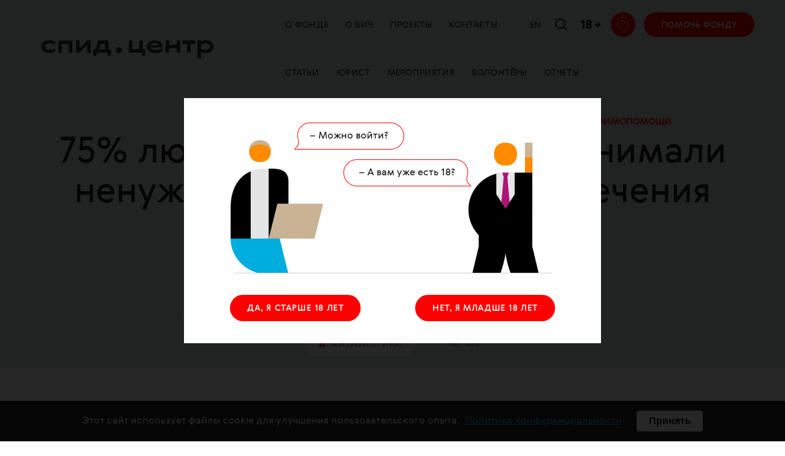

--- FILE ---
content_type: text/html; charset=utf-8
request_url: https://spid.center/ru/posts/9584
body_size: 38431
content:
<!doctype html>
<html lang="ru" itemscope="itemscope" itemtype="http://schema.org/WebSite">
	<head>
		<title data-react-helmet="true">75% людей по всему миру принимали ненужные антибиотики для лечения коронавируса</title>
<meta data-react-helmet="true" name="description" content="Все, что нужно знать про ВИЧ и СПИД, чтобы жить долго и счастливо, любить, творить, создать семью и рожать здоровых детей"/><meta data-react-helmet="true" name="keywords" content="СПИД ВИЧ HIV SPID.CENTER СПИД.ЦЕНТР"/>
<meta charset="UTF-8" />
<meta name="viewport" content="width=device-width, maximum-scale=1, initial-scale=1, user-scalable=no" />
<meta http-equiv="X-UA-Compatible" content="IE=edge,chrome=1" />
<meta name="url" content="spid.center/ru/posts/9584" />
<meta name="identifier-URL" content="spid.center/ru/posts/9584" />
<meta name="theme-color" content="#ffffff" />
<meta name="robots" content="index,follow" />

<meta itemprop="name" content="75% людей по всему миру принимали ненужные антибиотики для лечения коронавируса" />
<meta itemprop="description" content="Такую информацию представила ВОЗ. Эксперты проанализировали данные более 450 тысяч человек 65 странах за трехлетний период с января 2020 по март 2023 года, сообщается на официальном сайте организации." />
<meta itemprop="image" content="https://api.spid.center/storage/news/9584/picture-7ea783217b45e81ac6e21ae4872587bd.png" />

<meta name="twitter:card" content="summary_large_image" />
<meta name="twitter:site" content="" />
<meta name="twitter:creator" content="" />
<meta name="twitter:title" content="75% людей по всему миру принимали ненужные антибиотики для лечения коронавируса" />
<meta name="twitter:description" content="Такую информацию представила ВОЗ. Эксперты проанализировали данные более 450 тысяч человек 65 странах за трехлетний период с января 2020 по март 2023 года, сообщается на официальном сайте организации." />
<meta name="twitter:image" content="https://api.spid.center/storage/news/9584/picture-7ea783217b45e81ac6e21ae4872587bd.png" />

<meta property="fb:pages" content="1645696908985133" />

<meta property="og:title" content="75% людей по всему миру принимали ненужные антибиотики для лечения коронавируса" />
<meta property="og:image" content="https://api.spid.center/storage/news/9584/picture-7ea783217b45e81ac6e21ae4872587bd.png" />
<meta property="og:type" content="website" />
<meta property="og:url" content="spid.center/ru/posts/9584" />
<meta property="og:description" content="Такую информацию представила ВОЗ. Эксперты проанализировали данные более 450 тысяч человек 65 странах за трехлетний период с января 2020 по март 2023 года, сообщается на официальном сайте организации." />
<meta property="og:site_name" content="SpidCenter" />
<meta property="og:locale" content="ru" />
<meta name="msapplication-TileColor" content="#ffffff" />

<meta name="google-site-verification" content="hQP68iInCMV3nnNVVY-ryyxRELejFOX4_yGSPft4A10"/>
<meta name="yandex-verification" content="8446c15ddbee8a6b" />

		<link rel="apple-touch-icon" sizes="180x180" href="/apple-touch-icon.png">
<link rel="icon" type="image/png" sizes="32x32" href="/favicon-32x32.png">
<link rel="icon" type="image/png" sizes="16x16" href="/favicon-16x16.png">
<link rel="manifest" href="/site.webmanifest">
<link rel="mask-icon" href="/safari-pinned-tab.svg" color="#db0000">
		
			<link rel="stylesheet" type="text/css" href="/public/assets/application-a2b5db46bae8c3c8771d.css"/>
		
		<script src="https://vk.com/js/api/openapi.js?152" type="text/javascript" async></script>

		<script type="text/javascript" src="/public/assets/modernizr.js" async="async"></script>
<script id="typef_orm" src="https://embed.typeform.com/embed.js"></script>

		<meta name="state" content="%7B%22i18n%22%3A%7B%22locale%22%3A%22ru%22%2C%22messages%22%3A%7B%22langToggle%22%3A%22En%22%2C%22meta.main.title%22%3A%22%D0%A1%D0%9F%D0%98%D0%94.%D0%A6%D0%95%D0%9D%D0%A2%D0%A0%22%2C%22meta.main.description%22%3A%22%D0%92%D1%81%D0%B5%2C%20%D1%87%D1%82%D0%BE%20%D0%BD%D1%83%D0%B6%D0%BD%D0%BE%20%D0%B7%D0%BD%D0%B0%D1%82%D1%8C%20%D0%BF%D1%80%D0%BE%20%D0%92%D0%98%D0%A7%20%D0%B8%20%D0%A1%D0%9F%D0%98%D0%94%2C%20%D1%87%D1%82%D0%BE%D0%B1%D1%8B%20%D0%B6%D0%B8%D1%82%D1%8C%20%D0%B4%D0%BE%D0%BB%D0%B3%D0%BE%20%D0%B8%20%D1%81%D1%87%D0%B0%D1%81%D1%82%D0%BB%D0%B8%D0%B2%D0%BE%2C%20%D0%BB%D1%8E%D0%B1%D0%B8%D1%82%D1%8C%2C%20%D1%82%D0%B2%D0%BE%D1%80%D0%B8%D1%82%D1%8C%2C%20%D1%81%D0%BE%D0%B7%D0%B4%D0%B0%D1%82%D1%8C%20%D1%81%D0%B5%D0%BC%D1%8C%D1%8E%20%D0%B8%20%D1%80%D0%BE%D0%B6%D0%B0%D1%82%D1%8C%20%D0%B7%D0%B4%D0%BE%D1%80%D0%BE%D0%B2%D1%8B%D1%85%20%D0%B4%D0%B5%D1%82%D0%B5%D0%B9%22%2C%22meta.main.keywords%22%3A%22%D0%A1%D0%9F%D0%98%D0%94%20%D0%92%D0%98%D0%A7%20HIV%20SPID.CENTER%20%D0%A1%D0%9F%D0%98%D0%94.%D0%A6%D0%95%D0%9D%D0%A2%D0%A0%22%2C%22meta.privacy.title%22%3A%22%D0%A1%D0%9F%D0%98%D0%94.%D0%A6%D0%95%D0%9D%D0%A2%D0%A0%22%2C%22meta.privacy.description%22%3A%22%D0%92%D1%81%D0%B5%2C%20%D1%87%D1%82%D0%BE%20%D0%BD%D1%83%D0%B6%D0%BD%D0%BE%20%D0%B7%D0%BD%D0%B0%D1%82%D1%8C%20%D0%BF%D1%80%D0%BE%20%D0%92%D0%98%D0%A7%20%D0%B8%20%D0%A1%D0%9F%D0%98%D0%94%2C%20%D1%87%D1%82%D0%BE%D0%B1%D1%8B%20%D0%B6%D0%B8%D1%82%D1%8C%20%D0%B4%D0%BE%D0%BB%D0%B3%D0%BE%20%D0%B8%20%D1%81%D1%87%D0%B0%D1%81%D1%82%D0%BB%D0%B8%D0%B2%D0%BE%2C%20%D0%BB%D1%8E%D0%B1%D0%B8%D1%82%D1%8C%2C%20%D1%82%D0%B2%D0%BE%D1%80%D0%B8%D1%82%D1%8C%2C%20%D1%81%D0%BE%D0%B7%D0%B4%D0%B0%D1%82%D1%8C%20%D1%81%D0%B5%D0%BC%D1%8C%D1%8E%20%D0%B8%20%D1%80%D0%BE%D0%B6%D0%B0%D1%82%D1%8C%20%D0%B7%D0%B4%D0%BE%D1%80%D0%BE%D0%B2%D1%8B%D1%85%20%D0%B4%D0%B5%D1%82%D0%B5%D0%B9%22%2C%22meta.privacy.keywords%22%3A%22%D0%A1%D0%9F%D0%98%D0%94%20%D0%92%D0%98%D0%A7%20HIV%20SPID.CENTER%20%D0%A1%D0%9F%D0%98%D0%94.%D0%A6%D0%95%D0%9D%D0%A2%D0%A0%22%2C%22meta.tag.title%22%3A%22-%20%D0%B2%D1%81%D0%B5%20%D0%BF%D1%83%D0%B1%D0%BB%D0%B8%D0%BA%D0%B0%D1%86%D0%B8%D0%B8%2C%20%D0%BD%D0%BE%D0%B2%D0%BE%D1%81%D1%82%D0%B8%20%D0%B8%20%D1%81%D1%82%D0%B0%D1%82%D1%8C%D0%B8%20%D0%BF%D0%BE%20%D1%82%D0%B5%D0%BC%D0%B5%20%7C%20%D0%A1%D0%9F%D0%98%D0%94%20%D0%A6%D0%95%D0%9D%D0%A2%D0%A0%22%2C%22meta.tag.description%22%3A%22%D0%92%D1%81%D0%B5%20%D0%BF%D0%BE%D1%81%D0%BB%D0%B5%D0%B4%D0%BD%D0%B8%D0%B5%20%D0%B0%D0%BA%D1%82%D1%83%D0%B0%D0%BB%D1%8C%D0%BD%D1%8B%D0%B5%20%D0%BD%D0%BE%D0%B2%D0%BE%D1%81%D1%82%D0%B8%2C%20%D1%81%D1%82%D0%B0%D1%82%D1%8C%D0%B8%20%D0%BF%D0%BE%20%D1%82%D0%B5%D0%BC%D0%B5%22%2C%22meta.tag.endDescription%22%3A%22%D1%87%D0%B8%D1%82%D0%B0%D0%B9%D1%82%D0%B5%20%D0%B2%20%D0%B4%D0%B0%D0%BD%D0%BD%D0%BE%D0%BC%20%D1%80%D0%B0%D0%B7%D0%B4%D0%B5%D0%BB%D0%B5%20%D0%BD%D0%B0%20%D0%BD%D0%B0%D1%88%D0%B5%D0%BC%20%D0%BF%D0%BE%D1%80%D1%82%D0%B0%D0%BB%D0%B5%20%D0%A1%D0%9F%D0%98%D0%94.%D0%A6%D0%95%D0%9D%D0%A2%D0%A0%22%2C%22meta.tag.keywords.start%22%3A%22%D0%BD%D0%BE%D0%B2%D0%BE%D1%81%D1%82%D0%B8%22%2C%22meta.tag.keywords.middle%22%3A%22%D1%87%D0%B8%D1%82%D0%B0%D1%82%D1%8C%20%D0%BE%D0%BD%D0%BB%D0%B0%D0%B9%D0%BD%20%D0%BF%D0%BE%20%D1%82%D0%B5%D0%BC%D0%B5%22%2C%22meta.tag.keywords.end%22%3A%22%D0%B2%D1%81%D0%B5%20%D1%81%D1%82%D0%B0%D1%82%D1%8C%D0%B8%20%D0%B8%D0%B7%20%D1%80%D0%B0%D0%B7%D0%B4%D0%B5%D0%BB%D0%B0%22%2C%22meta.author.title%22%3A%22-%20%D0%B2%D1%81%D0%B5%20%D0%BC%D0%B0%D1%82%D0%B5%D1%80%D0%B8%D0%B0%D0%BB%D1%8B%20%D0%B0%D0%B2%D1%82%D0%BE%D1%80%D0%B0%20%7C%20%D0%A1%D0%9F%D0%98%D0%94.%D0%A6%D0%95%D0%9D%D0%A2%D0%A0%22%2C%22meta.author.description%22%3A%22%D0%A7%D0%B8%D1%82%D0%B0%D0%B9%D1%82%D0%B5%20%D0%B2%D1%81%D0%B5%20%D0%BC%D0%B0%D1%82%D0%B5%D1%80%D0%B8%D0%B0%D0%BB%D1%8B%22%2C%22meta.author.endDescription%22%3A%22%D0%BD%D0%B0%20%D1%81%D0%B0%D0%B9%D1%82%D0%B5%20%D0%A1%D0%9F%D0%98%D0%94.%D0%A6%D0%95%D0%9D%D0%A2%D0%A0%22%2C%22meta.news.title%22%3A%22%D0%92%D1%81%D0%B5%20%D0%BD%D0%BE%D0%B2%D0%BE%D1%81%D1%82%D0%B8%20%D0%A1%D0%9F%D0%98%D0%94%20%D1%86%D0%B5%D0%BD%D1%82%D1%80%D0%B0%20%7C%20%D0%A1%D0%9F%D0%98%D0%94.%D0%A6%D0%95%D0%9D%D0%A2%D0%A0%22%2C%22meta.news.description%22%3A%22%D0%92%D1%81%D0%B5%20%D1%81%D0%B2%D0%B5%D0%B6%D0%B8%D0%B5%20%D0%B0%D0%BA%D1%82%D1%83%D0%B0%D0%BB%D1%8C%D0%BD%D1%8B%D0%B5%20%D0%BD%D0%BE%D0%B2%D0%BE%D1%81%D1%82%D0%B8%20%D0%A1%D0%9F%D0%98%D0%94%20%D1%86%D0%B5%D0%BD%D1%82%D1%80%D0%B0%22%2C%22meta.calendar.title%22%3A%22%D0%9A%D0%B0%D0%BB%D0%B5%D0%BD%D0%B4%D0%B0%D1%80%D1%8C%20%D0%BC%D0%B5%D1%80%D0%BE%D0%BF%D1%80%D0%B8%D1%8F%D1%82%D0%B8%D0%B9%20%D0%A4%D0%BE%D0%BD%D0%B4%D0%B0%20%D0%A1%D0%9F%D0%98%D0%94.%D0%A6%D0%95%D0%9D%D0%A2%D0%A0%20%7C%20%D0%A1%D0%9F%D0%98%D0%94%20%D0%A6%D0%95%D0%9D%D0%A2%D0%A0%22%2C%22meta.calendar.description%22%3A%22%D0%9A%D0%B0%D0%BB%D0%B5%D0%BD%D0%B4%D0%B0%D1%80%D1%8C%20%D0%BB%D0%B5%D0%BA%D1%86%D0%B8%D0%B9%2C%20%D0%B3%D1%80%D1%83%D0%BF%D0%BF%20%D0%B2%D0%B7%D0%B0%D0%B8%D0%BC%D0%BE%D0%BF%D0%BE%D0%BC%D0%BE%D1%89%D0%B8%2C%20%D0%BC%D0%B0%D1%81%D1%82%D0%B5%D1%80-%D0%BA%D0%BB%D0%B0%D1%81%D1%81%D0%BE%D0%B2%20%D0%B8%20%D0%B4%D1%80%D1%83%D0%B3%D0%B8%D1%85%20%D0%BC%D0%B5%D1%80%D0%BE%D0%BF%D1%80%D0%B8%D1%8F%D1%82%D0%B8%D0%B9%22%2C%22meta.calendar.keywords%22%3A%22%D0%BC%D0%B5%D1%80%D0%BE%D0%BF%D1%80%D0%B8%D1%8F%D1%82%D0%B8%D1%8F%20%D0%B4%D0%BB%D1%8F%20%D0%92%D0%98%D0%A7-%D0%BF%D0%BE%D0%BB%D0%BE%D0%B6%D0%B8%D1%82%D0%B5%D0%BB%D1%8C%D0%BD%D1%8B%D1%85%2C%20%D0%B2%D1%81%D1%82%D1%80%D0%B5%D1%87%D0%B8%20%D0%B4%D0%BB%D1%8F%20%D0%92%D0%98%D0%A7%2C%20%D0%B2%D1%81%D1%82%D1%80%D0%B5%D1%87%D0%B8%20%D0%B4%D0%BB%D1%8F%20%D0%A1%D0%9F%D0%98%D0%94%2C%20%D1%81%D0%BE%D0%B1%D1%8B%D1%82%D0%B8%D1%8F%20%D0%B4%D0%BB%D1%8F%20%D0%92%D0%98%D0%A7%2C%20%D1%81%D0%BE%D0%B1%D1%8B%D1%82%D0%B8%D1%8F%20%D0%B4%D0%BB%D1%8F%20%D0%A1%D0%9F%D0%98%D0%94%2C%20%D0%B7%D0%BD%D0%B0%D0%BA%D0%BE%D0%BC%D1%81%D1%82%D0%B2%D0%B0%20%D0%B4%D0%BB%D1%8F%20%D0%A1%D0%9F%D0%98%D0%94%2C%20%D0%B7%D0%BD%D0%B0%D0%BA%D0%BE%D0%BC%D1%81%D1%82%D0%B2%D0%B0%20%D0%B4%D0%BB%D1%8F%20%D0%92%D0%98%D0%A7%22%2C%22meta.volunteers.title%22%3A%22%D0%92%D0%BE%D0%BB%D0%BE%D0%BD%D1%82%D1%91%D1%80%D1%8B%20%7C%20%D0%A1%D0%9F%D0%98%D0%94.%D0%A6%D0%95%D0%9D%D0%A2%D0%A0%22%2C%22meta.volunteers.description%22%3A%22%D0%9F%D1%80%D0%B8%D1%81%D0%BE%D0%B5%D0%B4%D0%B8%D0%BD%D1%8F%D0%B9%D1%81%D1%8F%20%D0%BA%20%D0%BA%D0%BE%D0%BC%D0%B0%D0%BD%D0%B4%D0%B5%20%D0%B2%D0%BE%D0%BB%D0%BE%D0%BD%D1%82%D0%B5%D1%80%D0%BE%D0%B2%20%C2%AB%D0%A1%D0%9F%D0%98%D0%94.%D0%A6%D0%95%D0%9D%D0%A2%D0%A0%D0%B0%C2%BB!%22%2C%22meta.volunteers.keywords%22%3A%22%D0%A1%D0%9F%D0%98%D0%94.%D0%A6%D0%95%D0%9D%D0%A2%D0%A0%2C%20%D0%A1%D0%9F%D0%98%D0%94.%D0%A6%D0%95%D0%9D%D0%A2%D0%A0%20%D0%B2%D0%BE%D0%BB%D0%BE%D0%BD%D1%82%D1%91%D1%80%D1%8B%22%2C%22meta.helpFundraising.title%22%3A%227%20%D0%BB%D0%B5%D1%82%20%D1%81%20%D0%B2%D0%B0%D0%BC%D0%B8%20%7C%20%D0%A1%D0%9F%D0%98%D0%94.%D0%A6%D0%95%D0%9D%D0%A2%D0%A0%22%2C%22meta.helpFundraising.description%22%3A%22%D0%9F%D0%BE%D0%BC%D0%BE%D0%B3%D0%B0%D1%8F%20%D0%A1%D0%9F%D0%98%D0%94.%D0%A6%D0%95%D0%9D%D0%A2%D0%A0%D1%83%2C%20%D0%B2%D1%8B%20%D0%B4%D0%B5%D0%BB%D0%B0%D0%B5%D1%82%D0%B5%20%D0%BC%D0%B8%D1%80%20%D0%BB%D1%83%D1%87%D1%88%D0%B5%22%2C%22meta.helpFundraising.keywords%22%3A%22%D0%BF%D0%BE%D0%BC%D0%BE%D1%87%D1%8C%20%D0%92%D0%98%D0%A7%2C%20%D0%BF%D0%BE%D0%BC%D0%BE%D1%87%D1%8C%20%D0%A1%D0%9F%D0%98%D0%94%2C%20%D0%BF%D0%BE%D0%B6%D0%B5%D1%80%D1%82%D0%B2%D0%BE%D0%B2%D0%B0%D0%BD%D0%B8%D1%8F%20%D0%B4%D0%BB%D1%8F%20%D0%A1%D0%9F%D0%98%D0%94%2C%20%D0%BF%D0%BE%D0%B6%D0%B5%D1%80%D1%82%D0%B2%D0%BE%D0%B2%D0%B0%D0%BD%D0%B8%D1%8F%20%D0%B4%D0%BB%D1%8F%20%D0%92%D0%98%D0%A7%2C%20%D1%84%D0%BE%D0%BD%D0%B4%20%D0%BF%D0%BE%D0%BC%D0%BE%D1%89%D0%B8%20%D0%B4%D0%BB%D1%8F%20%D0%B1%D0%BE%D0%BB%D1%8C%D0%BD%D1%8B%D1%85%20%D0%92%D0%98%D0%A7%2C%20%D1%84%D0%BE%D0%BD%D0%B4%20%D0%BF%D0%BE%D0%BC%D0%BE%D1%89%D0%B8%20%D0%B4%D0%BB%D1%8F%20%D0%B1%D0%BE%D0%BB%D1%8C%D0%BD%D1%8B%D1%85%20%D0%A1%D0%9F%D0%98%D0%94%22%2C%22meta.plusMinus.title%22%3A%22%C2%B1%D1%87%D0%B5%D0%BB%D0%BE%D0%B2%D0%B5%D0%BA%20%7C%20%D0%A1%D0%9F%D0%98%D0%94.%D0%A6%D0%95%D0%9D%D0%A2%D0%A0%22%2C%22meta.plusMinus.description%22%3A%22%D0%9F%D1%80%D0%BE%D0%B1%D0%BB%D0%B5%D0%BC%D0%B0%20%D0%92%D0%98%D0%A7%20%D0%BC%D0%BE%D0%B6%D0%B5%D1%82%20%D0%BA%D0%BE%D1%81%D0%BD%D1%83%D1%82%D1%8C%D1%81%D1%8F%20%D0%BA%D0%B0%D0%B6%D0%B4%D0%BE%D0%B3%D0%BE%2C%20%D0%BD%D0%B5%D0%B7%D0%B0%D0%B2%D0%B8%D1%81%D0%B8%D0%BC%D0%BE%20%D0%BE%D1%82%20%D0%B5%D0%B3%D0%BE%20%D0%BE%D0%B1%D1%80%D0%B0%D0%B7%D0%B0%20%D0%B6%D0%B8%D0%B7%D0%BD%D0%B8%20%D0%B8%20%D1%81%D0%BE%D1%86%D0%B8%D0%B0%D0%BB%D1%8C%D0%BD%D0%BE%D0%B3%D0%BE%20%D1%81%D1%82%D0%B0%D1%82%D1%83%D1%81%D0%B0.%22%2C%22meta.plusMinus.keywords%22%3A%22%D0%BF%D0%BE%D0%BC%D0%BE%D1%87%D1%8C%20%D0%92%D0%98%D0%A7%2C%20%D0%BF%D0%BE%D0%BC%D0%BE%D1%87%D1%8C%20%D0%A1%D0%9F%D0%98%D0%94%2C%20%D0%BF%D0%BE%D0%B6%D0%B5%D1%80%D1%82%D0%B2%D0%BE%D0%B2%D0%B0%D0%BD%D0%B8%D1%8F%20%D0%B4%D0%BB%D1%8F%20%D0%A1%D0%9F%D0%98%D0%94%2C%20%D0%BF%D0%BE%D0%B6%D0%B5%D1%80%D1%82%D0%B2%D0%BE%D0%B2%D0%B0%D0%BD%D0%B8%D1%8F%20%D0%B4%D0%BB%D1%8F%20%D0%92%D0%98%D0%A7%2C%20%D1%84%D0%BE%D0%BD%D0%B4%20%D0%BF%D0%BE%D0%BC%D0%BE%D1%89%D0%B8%20%D0%B4%D0%BB%D1%8F%20%D0%B1%D0%BE%D0%BB%D1%8C%D0%BD%D1%8B%D1%85%20%D0%92%D0%98%D0%A7%2C%20%D1%84%D0%BE%D0%BD%D0%B4%20%D0%BF%D0%BE%D0%BC%D0%BE%D1%89%D0%B8%20%D0%B4%D0%BB%D1%8F%20%D0%B1%D0%BE%D0%BB%D1%8C%D0%BD%D1%8B%D1%85%20%D0%A1%D0%9F%D0%98%D0%94%22%2C%22meta.millionPrizov.title%22%3A%22%D0%9C%D0%B8%D0%BB%D0%BB%D0%B8%D0%BE%D0%BD%20%D0%BF%D1%80%D0%B8%D0%B7%D0%BE%D0%B2%20%7C%20%D0%A1%D0%9F%D0%98%D0%94.%D0%A6%D0%95%D0%9D%D0%A2%D0%A0%22%2C%22meta.millionPrizov.description%22%3A%22%D0%9F%D0%BE%D0%B6%D0%B5%D1%80%D1%82%D0%B2%D1%83%D0%B9%D1%82%D0%B5%20%D0%B1%D0%B0%D0%BB%D0%BB%D1%8B%20%D0%BD%D0%B0%20%D1%81%D0%B0%D0%B9%D1%82%D0%B5%20%C2%AB%D0%90%D0%BA%D1%82%D0%B8%D0%B2%D0%BD%D1%8B%D0%B9%20%D0%B3%D1%80%D0%B0%D0%B6%D0%B4%D0%B0%D0%BD%D0%B8%D0%BD%C2%BB%20%D0%B8%20%D0%B2%20%D0%BF%D1%80%D0%BE%D0%B3%D1%80%D0%B0%D0%BC%D0%BC%D0%B5%20%C2%AB%D0%9C%D0%B8%D0%BB%D0%BB%D0%B8%D0%BE%D0%BD%20%D0%BF%D1%80%D0%B8%D0%B7%D0%BE%D0%B2%C2%BB.%22%2C%22meta.millionPrizov.keywords%22%3A%22%D0%9C%D0%B8%D0%BB%D0%BB%D0%B8%D0%BE%D0%BD%20%D0%BF%D1%80%D0%B8%D0%B7%D0%BE%D0%B2%2C%20%D0%B0%D0%BA%D1%82%D0%B8%D0%B2%D0%BD%D1%8B%D0%B9%20%D0%B3%D1%80%D0%B0%D0%B6%D0%B4%D0%B0%D0%BD%D0%B8%D0%BD%2C%20%D0%BF%D0%BE%D0%BC%D0%BE%D1%87%D1%8C%20%D0%92%D0%98%D0%A7%2C%20%D0%BF%D0%BE%D0%BC%D0%BE%D1%87%D1%8C%20%D0%A1%D0%9F%D0%98%D0%94%2C%20%D0%BF%D0%BE%D0%B6%D0%B5%D1%80%D1%82%D0%B2%D0%BE%D0%B2%D0%B0%D0%BD%D0%B8%D1%8F%20%D0%B4%D0%BB%D1%8F%20%D0%A1%D0%9F%D0%98%D0%94%2C%20%D0%BF%D0%BE%D0%B6%D0%B5%D1%80%D1%82%D0%B2%D0%BE%D0%B2%D0%B0%D0%BD%D0%B8%D1%8F%20%D0%B4%D0%BB%D1%8F%20%D0%92%D0%98%D0%A7%2C%20%D1%84%D0%BE%D0%BD%D0%B4%20%D0%BF%D0%BE%D0%BC%D0%BE%D1%89%D0%B8%20%D0%B4%D0%BB%D1%8F%20%D0%B1%D0%BE%D0%BB%D1%8C%D0%BD%D1%8B%D1%85%20%D0%92%D0%98%D0%A7%2C%20%D1%84%D0%BE%D0%BD%D0%B4%20%D0%BF%D0%BE%D0%BC%D0%BE%D1%89%D0%B8%20%D0%B4%D0%BB%D1%8F%20%D0%B1%D0%BE%D0%BB%D1%8C%D0%BD%D1%8B%D1%85%20%D0%A1%D0%9F%D0%98%D0%94%22%2C%22meta.volunteersForm.title%22%3A%22%D0%90%D0%BD%D0%BA%D0%B5%D1%82%D0%B0%20%7C%20%D0%A1%D0%9F%D0%98%D0%94.%D0%A6%D0%95%D0%9D%D0%A2%D0%A0%22%2C%22meta.volunteersForm.description%22%3A%22%D0%9F%D1%80%D0%B8%D1%81%D0%BE%D0%B5%D0%B4%D0%B8%D0%BD%D1%8F%D0%B9%D1%81%D1%8F%20%D0%BA%20%D0%BA%D0%BE%D0%BC%D0%B0%D0%BD%D0%B4%D0%B5%20%D0%B2%D0%BE%D0%BB%D0%BE%D0%BD%D1%82%D0%B5%D1%80%D0%BE%D0%B2%20%C2%AB%D0%A1%D0%9F%D0%98%D0%94.%D0%A6%D0%95%D0%9D%D0%A2%D0%A0%D0%B0%C2%BB!%22%2C%22meta.volunteersForm.keywords%22%3A%22%D0%A1%D0%9F%D0%98%D0%94.%D0%A6%D0%95%D0%9D%D0%A2%D0%A0%2C%20%D0%A1%D0%9F%D0%98%D0%94.%D0%A6%D0%95%D0%9D%D0%A2%D0%A0%20%D0%B0%D0%BD%D0%BA%D0%B5%D1%82%D0%B0%2C%20%D0%A1%D0%9F%D0%98%D0%94.%D0%A6%D0%95%D0%9D%D0%A2%D0%A0%20%D0%B2%D0%BE%D0%BB%D0%BE%D0%BD%D1%82%D1%91%D1%80%D1%8B%22%2C%22meta.events.title%22%3A%22%D1%8D%D0%BA%D1%81%D0%BA%D0%BB%D1%8E%D0%B7%D0%B8%D0%B2%D1%8B%2C%20%D0%B8%D0%BD%D1%82%D0%B5%D1%80%D0%B2%D1%8C%D1%8E%2C%20%D0%B8%D1%81%D1%81%D0%BB%D0%B5%D0%B4%D0%BE%D0%B2%D0%B0%D0%BD%D0%B8%D1%8F%20%7C%20%D0%A1%D0%9F%D0%98%D0%94.%D0%A6%D0%95%D0%9D%D0%A2%D0%A0%22%2C%22meta.events.description%22%3A%22%D0%AD%D0%BA%D1%81%D0%BA%D0%BB%D1%8E%D0%B7%D0%B8%D0%B2%D0%BD%D1%8B%D0%B5%20%D0%B8%D0%BD%D1%82%D0%B5%D1%80%D0%B2%D1%8C%D1%8E%2C%20%D0%B8%D1%81%D1%81%D0%BB%D0%B5%D0%B4%D0%BE%D0%B2%D0%B0%D0%BD%D0%B8%D1%8F%20%D0%BF%D0%BE%20%D1%82%D0%B5%D0%BC%D0%B5%20%D1%87%D0%B8%D1%82%D0%B0%D0%B9%D1%82%D0%B5%20%D0%BE%D0%BD%D0%BB%D0%B0%D0%B9%20%D0%BD%D0%B0%20%D0%BF%D0%BE%D1%80%D1%82%D0%B0%D0%BB%D0%B5%20%D0%A1%D0%9F%D0%98%D0%94.%D0%A6%D0%95%D0%9D%D0%A2%D0%A0%22%2C%22meta.about.title%22%3A%22%D0%9E%20%D0%BF%D1%80%D0%BE%D0%B5%D0%BA%D1%82%D0%B5%20-%20%D0%BA%D1%82%D0%BE%20%D0%BC%D1%8B%2C%20%D0%BA%D0%BE%D0%BD%D1%82%D0%B0%D0%BA%D1%82%D1%8B%2C%20%D0%BF%D0%B0%D1%80%D1%82%D0%BD%D0%B5%D1%80%D1%8B%20%7C%20%D0%A1%D0%9F%D0%98%D0%94.%D0%A6%D0%95%D0%9D%D0%A2%D0%A0%22%2C%22meta.about.description%22%3A%22%D0%9E%20%D0%BF%D1%80%D0%BE%D0%B5%D0%BA%D1%82%D0%B5%20%D0%A1%D0%9F%D0%98%D0%94.%D0%A6%D0%95%D0%9D%D0%A2%D0%A0%20-%20%D0%BA%D1%82%D0%BE%20%D0%BF%D1%80%D0%B8%D0%B4%D1%83%D0%BC%D0%B0%D0%BB%2C%20%D0%BA%D0%B0%D0%BA%20%D0%BF%D1%80%D0%B8%D1%88%D0%BB%D0%B0%20%D0%B8%D0%B4%D0%B5%D1%8F%20%D1%81%D0%BE%D0%B7%D0%B4%D0%B0%D0%BD%D0%B8%D1%8F%2C%20%D0%BA%D1%82%D0%BE%20%D0%BD%D0%B0%D1%88%D0%B8%20%D0%BF%D0%B0%D1%80%D1%82%D0%BD%D0%B5%D1%80%D1%8B%2C%20%D0%BD%D0%B0%D1%88%D0%B8%20%D0%BA%D0%BE%D0%BD%D1%82%D0%B0%D0%BA%D1%82%D1%8B%22%2C%22meta.about.keywords%22%3A%22%D0%A1%D0%9F%D0%98%D0%94.%D0%A6%D0%95%D0%9D%D0%A2%D0%A0%2C%20%D0%A1%D0%9F%D0%98%D0%94.%D0%A6%D0%95%D0%9D%D0%A2%D0%A0%20%D0%BA%D0%BE%D0%BD%D1%82%D0%B0%D0%BA%D1%82%D1%8B%2C%20%D0%A1%D0%9F%D0%98%D0%94.%D0%A6%D0%95%D0%9D%D0%A2%D0%A0%20%D0%BA%D1%82%D0%BE%20%D1%81%D0%BE%D0%B7%D0%B4%D0%B0%D0%BB%2C%20%D0%A1%D0%9F%D0%98%D0%94.%D0%A6%D0%95%D0%9D%D0%A2%D0%A0%20%D1%87%D1%82%D0%BE%20%D0%B4%D0%B5%D0%BB%D0%B0%D1%8E%D1%82%22%2C%22meta.drugstore.title%22%3A%22%D0%90%D0%BF%D1%82%D0%B5%D1%87%D0%BA%D0%B0%20%D1%84%D0%BE%D0%BD%D0%B4%D0%B0%20%D0%B2%20%D0%9C%D0%BE%D1%81%D0%BA%D0%B2%D0%B5%20%7C%20%D0%A1%D0%9F%D0%98%D0%94.%D0%A6%D0%95%D0%9D%D0%A2%D0%A0%22%2C%22meta.drugstore.description%22%3A%22%D0%A4%D0%BE%D0%BD%D0%B4%20%C2%AB%D0%A1%D0%9F%D0%98%D0%94.%D0%A6%D0%95%D0%9D%D0%A2%D0%A0%C2%BB%20%D0%B2%20%D0%9C%D0%BE%D1%81%D0%BA%D0%B2%D0%B5%20%D0%B1%D0%B5%D1%81%D0%BF%D0%BB%D0%B0%D1%82%D0%BD%D0%BE%20%D0%BF%D1%80%D0%B5%D0%B4%D0%BE%D1%81%D1%82%D0%B0%D0%B2%D0%BB%D1%8F%D0%B5%D1%82%20%D0%BF%D1%80%D0%B5%D0%BF%D0%B0%D1%80%D0%B0%D1%82%D1%8B%20%D0%B0%D0%BD%D1%82%D0%B8%D1%80%D0%B5%D1%82%D1%80%D0%BE%D0%B2%D0%B8%D1%80%D1%83%D1%81%D0%BD%D0%BE%D0%B9%20%D1%82%D0%B5%D1%80%D0%B0%D0%BF%D0%B8%D0%B8%20%D0%B4%D0%BB%D1%8F%20%D0%BB%D0%B5%D1%87%D0%B5%D0%BD%D0%B8%D1%8F%20%D0%B8%20%D0%BF%D0%BE%D1%81%D1%82%D0%BA%D0%BE%D0%BD%D1%82%D0%B0%D0%BA%D1%82%D0%BD%D0%BE%D0%B9%20%D0%BF%D1%80%D0%BE%D1%84%D0%B8%D0%BB%D0%B0%D0%BA%D1%82%D0%B8%D0%BA%D0%B8%20%D0%B2%20%D1%81%D0%BB%D1%83%D1%87%D0%B0%D0%B5%20%D1%8D%D0%BA%D1%81%D1%82%D1%80%D0%B5%D0%BD%D0%BD%D0%BE%D0%B9%20%D0%BD%D0%B5%D0%BE%D0%B1%D1%85%D0%BE%D0%B4%D0%B8%D0%BC%D0%BE%D1%81%D1%82%D0%B8.%22%2C%22meta.drugstore.keywords%22%3A%22%D0%A1%D0%9F%D0%98%D0%94.%D0%A6%D0%95%D0%9D%D0%A2%D0%A0%2C%20%D0%A1%D0%9F%D0%98%D0%94.%D0%A6%D0%95%D0%9D%D0%A2%D0%A0%20%D0%BA%D0%BE%D0%BD%D1%82%D0%B0%D0%BA%D1%82%D1%8B%2C%20%D0%A1%D0%9F%D0%98%D0%94.%D0%A6%D0%95%D0%9D%D0%A2%D0%A0%20%D0%BA%D1%82%D0%BE%20%D1%81%D0%BE%D0%B7%D0%B4%D0%B0%D0%BB%2C%20%D0%A1%D0%9F%D0%98%D0%94.%D0%A6%D0%95%D0%9D%D0%A2%D0%A0%20%D1%87%D1%82%D0%BE%20%D0%B4%D0%B5%D0%BB%D0%B0%D1%8E%D1%82%22%2C%22meta.psychotherapy.title%22%3A%22%D0%9F%D1%81%D0%B8%D1%85%D0%BE%D0%BB%D0%BE%D0%B3%D0%B8%D1%87%D0%B5%D1%81%D0%BA%D0%B0%D1%8F%20%D0%BF%D0%BE%D0%BC%D0%BE%D1%89%D1%8C%20%7C%20%D0%A1%D0%9F%D0%98%D0%94.%D0%A6%D0%95%D0%9D%D0%A2%D0%A0%22%2C%22meta.psychotherapy.description%22%3A%22%D0%A4%D0%BE%D0%BD%D0%B4%20%C2%AB%D0%A1%D0%9F%D0%98%D0%94.%D0%A6%D0%95%D0%9D%D0%A2%D0%A0%C2%BB%20%D0%B2%20%D0%9C%D0%BE%D1%81%D0%BA%D0%B2%D0%B5%20%D0%BF%D1%80%D0%B5%D0%B4%D0%BB%D0%B0%D0%B3%D0%B0%D0%B5%D1%82%20%D0%B1%D0%B5%D1%81%D0%BF%D0%BB%D0%B0%D1%82%D0%BD%D1%8B%D0%B5%20%D0%BF%D1%81%D0%B8%D1%85%D0%BE%D0%BB%D0%BE%D0%B3%D0%B8%D1%87%D0%B5%D1%81%D0%BA%D0%B8%D0%B5%20%D0%BA%D0%BE%D0%BD%D1%81%D1%83%D0%BB%D1%8C%D1%82%D0%B0%D1%86%D0%B8%D0%B8%20%D0%B4%D0%BB%D1%8F%20%D0%BB%D1%8E%D0%B4%D0%B5%D0%B9%2C%20%D0%B6%D0%B8%D0%B2%D1%83%D1%89%D0%B8%D1%85%20%D1%81%20%D0%92%D0%98%D0%A7%2C%20%E2%80%94%20%D0%B2%20%D0%BF%D0%B5%D1%80%D0%B2%D1%83%D1%8E%20%D0%BE%D1%87%D0%B5%D1%80%D0%B5%D0%B4%D1%8C%20%D0%B4%D0%BB%D1%8F%20%D1%82%D0%B5%D1%85%2C%20%D0%BA%D1%82%D0%BE%20%D0%BD%D0%B5%D0%B4%D0%B0%D0%B2%D0%BD%D0%BE%20%D1%83%D0%B7%D0%BD%D0%B0%D0%BB%20%D0%BE%20%D1%81%D0%B2%D0%BE%D0%B5%D0%BC%20%D1%81%D1%82%D0%B0%D1%82%D1%83%D1%81%D0%B5.%20%D0%9F%D1%81%D0%B8%D1%85%D0%BE%D0%BB%D0%BE%D0%B3%20%D0%90%D0%BB%D0%BB%D0%B0%20%D0%98%D0%B2%D0%B0%D0%BD%D1%87%D0%B5%D0%BD%D0%BA%D0%BE%D0%B2%D0%B0.%22%2C%22meta.psychotherapy.keywords%22%3A%22%D0%90%D0%BB%D0%BB%D0%B0%20%D0%98%D0%B2%D0%B0%D0%BD%D1%87%D0%B5%D0%BD%D0%BA%D0%BE%D0%B2%D0%B0%2C%20%D0%A1%D0%9F%D0%98%D0%94.%D0%A6%D0%95%D0%9D%D0%A2%D0%A0%2C%20%D0%A1%D0%9F%D0%98%D0%94.%D0%A6%D0%95%D0%9D%D0%A2%D0%A0%20%D0%BA%D0%BE%D0%BD%D1%82%D0%B0%D0%BA%D1%82%D1%8B%2C%20%D0%A1%D0%9F%D0%98%D0%94.%D0%A6%D0%95%D0%9D%D0%A2%D0%A0%20%D0%BA%D1%82%D0%BE%20%D1%81%D0%BE%D0%B7%D0%B4%D0%B0%D0%BB%2C%20%D0%A1%D0%9F%D0%98%D0%94.%D0%A6%D0%95%D0%9D%D0%A2%D0%A0%20%D1%87%D1%82%D0%BE%20%D0%B4%D0%B5%D0%BB%D0%B0%D1%8E%D1%82%22%2C%22meta.nkoTable.title%22%3A%22%D0%9A%D0%B0%D1%80%D1%82%D0%B0%20%D0%92%D0%98%D0%A7-%D1%81%D0%B5%D1%80%D0%B2%D0%B8%D1%81%D0%BD%D1%8B%D1%85%20%D0%BE%D1%80%D0%B3%D0%B0%D0%BD%D0%B8%D0%B7%D0%B0%D1%86%D0%B8%D0%B9%20%D0%A0%D0%BE%D1%81%D1%81%D0%B8%D0%B8%20%7C%20%D0%A1%D0%9F%D0%98%D0%94.%D0%A6%D0%95%D0%9D%D0%A2%D0%A0%22%2C%22meta.nkoTable.description%22%3A%22%D0%9F%D0%BE%D0%BB%D0%BD%D1%8B%D0%B9%20%D1%81%D0%BF%D0%B8%D1%81%D0%BE%D0%BA%20%D0%BD%D0%B5%D0%BA%D0%BE%D0%BC%D0%BC%D0%B5%D1%80%D1%87%D0%B5%D1%81%D0%BA%D0%B8%D1%85%20%D0%BE%D1%80%D0%B3%D0%B0%D0%BD%D0%B8%D0%B7%D0%B0%D1%86%D0%B8%D0%B9%20%D0%B2%20%D0%A0%D0%BE%D1%81%D1%81%D0%B8%D0%B8%2C%20%D1%80%D0%B0%D0%B1%D0%BE%D1%82%D0%B0%D1%8E%D1%89%D0%B8%D1%85%20%D0%B2%20%D1%81%D1%84%D0%B5%D1%80%D0%B5%20%D0%BF%D0%BE%D0%B4%D0%B4%D0%B5%D1%80%D0%B6%D0%BA%D0%B8%20%D0%BB%D1%8E%D0%B4%D0%B5%D0%B9%2C%20%D0%B6%D0%B8%D0%B2%D1%83%D1%89%D0%B8%D1%85%20%D1%81%20%D0%92%D0%98%D0%A7%2C%20%D0%BF%D1%80%D0%BE%D1%84%D0%B8%D0%BB%D0%B0%D0%BA%D1%82%D0%B8%D0%BA%D0%B8%2C%20%D0%BF%D1%80%D0%BE%D1%81%D0%B2%D0%B5%D1%89%D0%B5%D0%BD%D0%B8%D1%8F%20%D0%B8%20%D0%B1%D0%BB%D0%B0%D0%B3%D0%BE%D1%82%D0%B2%D0%BE%D1%80%D0%B8%D1%82%D0%B5%D0%BB%D1%8C%D0%BD%D0%BE%D1%81%D1%82%D0%B8.%20%D0%9D%D0%B0%D0%B9%D0%B4%D0%B8%D1%82%D0%B5%20%D0%BA%D0%BE%D0%BD%D1%82%D0%B0%D0%BA%D1%82%D1%8B%2C%20%D0%BD%D0%B0%D0%BF%D1%80%D0%B0%D0%B2%D0%BB%D0%B5%D0%BD%D0%B8%D1%8F%20%D0%B4%D0%B5%D1%8F%D1%82%D0%B5%D0%BB%D1%8C%D0%BD%D0%BE%D1%81%D1%82%D0%B8%20%D0%B8%20%D0%BF%D0%BE%D0%BB%D0%B5%D0%B7%D0%BD%D1%83%D1%8E%20%D0%B8%D0%BD%D1%84%D0%BE%D1%80%D0%BC%D0%B0%D1%86%D0%B8%D1%8E.%22%2C%22meta.nkoTable.keywords%22%3A%22%D0%9D%D0%9A%D0%9E%2C%20%D0%A0%D0%BE%D1%81%D1%81%D0%B8%D1%8F%2C%20%D0%92%D0%98%D0%A7%2C%20%D0%A1%D0%9F%D0%98%D0%94%2C%20%D0%BD%D0%B5%D0%BA%D0%BE%D0%BC%D0%BC%D0%B5%D1%80%D1%87%D0%B5%D1%81%D0%BA%D0%B8%D0%B5%20%D0%BE%D1%80%D0%B3%D0%B0%D0%BD%D0%B8%D0%B7%D0%B0%D1%86%D0%B8%D0%B8%2C%20%D0%B1%D0%BB%D0%B0%D0%B3%D0%BE%D1%82%D0%B2%D0%BE%D1%80%D0%B8%D1%82%D0%B5%D0%BB%D1%8C%D0%BD%D0%BE%D1%81%D1%82%D1%8C%2C%20%D0%BF%D1%80%D0%BE%D1%84%D0%B8%D0%BB%D0%B0%D0%BA%D1%82%D0%B8%D0%BA%D0%B0%2C%20%D0%BF%D1%80%D0%BE%D1%81%D0%B2%D0%B5%D1%89%D0%B5%D0%BD%D0%B8%D0%B5%2C%20%D0%BF%D0%BE%D0%B4%D0%B4%D0%B5%D1%80%D0%B6%D0%BA%D0%B0%22%2C%22meta.legal.title%22%3A%22%D0%AE%D1%80%D0%B8%D0%B4%D0%B8%D1%87%D0%B5%D1%81%D0%BA%D0%B0%D1%8F%20%D0%BF%D0%BE%D0%BC%D0%BE%D1%89%D1%8C%20%7C%20%D0%A1%D0%9F%D0%98%D0%94.%D0%A6%D0%95%D0%9D%D0%A2%D0%A0%22%2C%22meta.legal.description%22%3A%22%D0%92%20%D1%8D%D1%82%D0%BE%D0%BC%20%D1%80%D0%B0%D0%B7%D0%B4%D0%B5%D0%BB%D0%B5%20%D0%BC%D1%8B%20%D1%81%D0%BE%D0%B1%D1%80%D0%B0%D0%BB%D0%B8%20%D0%B4%D0%BB%D1%8F%20%D0%B2%D0%B0%D1%81%20%D0%BE%D1%82%D0%B2%D0%B5%D1%82%D1%8B%20%D0%BD%D0%B0%20%D1%81%D0%B0%D0%BC%D1%8B%D0%B5%20%D0%BF%D0%BE%D0%BF%D1%83%D0%BB%D1%8F%D1%80%D0%BD%D1%8B%D0%B5%20%D0%B2%D0%BE%D0%BF%D1%80%D0%BE%D1%81%D1%8B%2C%20%D1%81%D0%B2%D1%8F%D0%B7%D0%B0%D0%BD%D0%BD%D1%8B%D0%B5%20%D1%81%20%D1%8E%D1%80%D0%B8%D0%B4%D0%B8%D1%87%D0%B5%D1%81%D0%BA%D0%B8%D0%BC%D0%B8%20%D0%B0%D1%81%D0%BF%D0%B5%D0%BA%D1%82%D0%B0%D0%BC%D0%B8%20%D0%B6%D0%B8%D0%B7%D0%BD%D0%B8%20%D1%81%20%D0%92%D0%98%D0%A7.%22%2C%22meta.legal.keywords%22%3A%22%D0%A1%D0%9F%D0%98%D0%94.%D0%A6%D0%95%D0%9D%D0%A2%D0%A0%2C%20%D0%A1%D0%9F%D0%98%D0%94.%D0%A6%D0%95%D0%9D%D0%A2%D0%A0%20%D1%8E%D1%80%D0%B8%D1%81%D1%82%22%2C%22meta.help.title%22%3A%22%D0%9F%D0%BE%D0%BC%D0%BE%D1%89%D1%8C%20%D1%84%D0%BE%D0%BD%D0%B4%D1%83%20%7C%20%D0%A1%D0%9F%D0%98%D0%94.%D0%A6%D0%95%D0%9D%D0%A2%D0%A0%22%2C%22meta.help.description%22%3A%22%D0%9A%D0%B0%D0%BA%20%D0%BF%D0%BE%D0%BC%D0%BE%D1%87%D1%8C%20%D0%92%D0%98%D0%A7-%D0%BF%D0%BE%D0%BB%D0%BE%D0%B6%D0%B8%D1%82%D0%B5%D0%BB%D1%8C%D0%BD%D1%8B%D0%BC%20%D0%BB%D1%8E%D0%B4%D1%8F%D0%BC%2C%20%D0%B2%D0%BD%D0%B5%D1%81%D1%82%D0%B8%20%D0%BF%D0%BE%D0%B6%D0%B5%D1%80%D1%82%D0%B2%D0%BE%D0%B2%D0%B0%D0%BD%D0%B8%D0%B5%20%D0%B2%20%D1%84%D0%BE%D0%BD%D0%B4%2C%20%D1%80%D0%B0%D1%81%D1%81%D0%BA%D0%B0%D0%B7%D1%8B%D0%B2%D0%B0%D0%B5%D0%BC%20%D0%92%D0%B0%D0%BC%20%D0%B2%20%D0%B4%D0%B0%D0%BD%D0%BD%D0%BE%D0%BC%20%D1%80%D0%B0%D0%B7%D0%B4%D0%B5%D0%BB%D0%B5%22%2C%22meta.help.keywords%22%3A%22%D0%BF%D0%BE%D0%BC%D0%BE%D1%87%D1%8C%20%D0%92%D0%98%D0%A7%2C%20%D0%BF%D0%BE%D0%BC%D0%BE%D1%87%D1%8C%20%D0%A1%D0%9F%D0%98%D0%94%2C%20%D0%BF%D0%BE%D0%B6%D0%B5%D1%80%D1%82%D0%B2%D0%BE%D0%B2%D0%B0%D0%BD%D0%B8%D1%8F%20%D0%B4%D0%BB%D1%8F%20%D0%A1%D0%9F%D0%98%D0%94%2C%20%D0%BF%D0%BE%D0%B6%D0%B5%D1%80%D1%82%D0%B2%D0%BE%D0%B2%D0%B0%D0%BD%D0%B8%D1%8F%20%D0%B4%D0%BB%D1%8F%20%D0%92%D0%98%D0%A7%2C%20%D1%84%D0%BE%D0%BD%D0%B4%20%D0%BF%D0%BE%D0%BC%D0%BE%D1%89%D0%B8%20%D0%B4%D0%BB%D1%8F%20%D0%B1%D0%BE%D0%BB%D1%8C%D0%BD%D1%8B%D1%85%20%D0%92%D0%98%D0%A7%2C%20%D1%84%D0%BE%D0%BD%D0%B4%20%D0%BF%D0%BE%D0%BC%D0%BE%D1%89%D0%B8%20%D0%B4%D0%BB%D1%8F%20%D0%B1%D0%BE%D0%BB%D1%8C%D0%BD%D1%8B%D1%85%20%D0%A1%D0%9F%D0%98%D0%94%22%2C%22meta.projects.title%22%3A%22%D0%9D%D0%B0%D1%88%D0%B8%20%D0%BF%D1%80%D0%BE%D0%B5%D0%BA%D1%82%D1%8B%20%7C%20%D0%A1%D0%9F%D0%98%D0%94.%D0%A6%D0%95%D0%9D%D0%A2%D0%A0%22%2C%22meta.projects.description%22%3A%22%D0%92%D1%81%D0%B5%20%D1%82%D0%B5%D0%BA%D1%83%D1%89%D0%B8%D0%B5%20%D0%BF%D1%80%D0%BE%D0%B5%D0%BA%D1%82%D1%8B%20%D1%84%D0%BE%D0%BD%D0%B4%D0%B0%20%D0%A1%D0%9F%D0%98%D0%94%20%D0%A6%D0%95%D0%9D%D0%A2%D0%A0%22%2C%22meta.projects.keywords%22%3A%22%D0%BF%D1%80%D0%BE%D0%B5%D0%BA%D1%82%D1%8B%2C%20%D0%A1%D0%9F%D0%98%D0%94.%D0%A6%D0%95%D0%9D%D0%A2%D0%A0%22%2C%22meta.reports.title%22%3A%22%D0%9D%D0%B0%D1%88%D0%B8%20%D0%BE%D1%82%D1%87%D0%B5%D1%82%D1%8B%20%7C%20%D0%A1%D0%9F%D0%98%D0%94.%D0%A6%D0%95%D0%9D%D0%A2%D0%A0%22%2C%22meta.reports.description%22%3A%22%D0%92%D1%81%D0%B5%20%D1%82%D0%B5%D0%BA%D1%83%D1%89%D0%B8%D0%B5%20%D0%BE%D1%82%D1%87%D0%B5%D1%82%D1%8B%20%D1%84%D0%BE%D0%BD%D0%B4%D0%B0%20%D0%A1%D0%9F%D0%98%D0%94%20%D0%A6%D0%95%D0%9D%D0%A2%D0%A0%22%2C%22meta.reports.keywords%22%3A%22%D0%BE%D1%82%D1%87%D0%B5%D1%82%D1%8B%2C%20%D0%A1%D0%9F%D0%98%D0%94.%D0%A6%D0%95%D0%9D%D0%A2%D0%A0%22%2C%22meta.merch.title%22%3A%22%D0%9C%D0%B5%D1%80%D1%87%20%D0%A1%D0%9F%D0%98%D0%94.%D0%A6%D0%95%D0%9D%D0%A2%D0%A0%22%2C%22meta.merch.description%22%3A%22%D0%9F%D0%BE%D0%BA%D1%83%D0%BF%D0%B0%D1%8F%20%D0%B8%20%D1%81%20%D0%B3%D0%BE%D1%80%D0%B4%D0%BE%D1%81%D1%82%D1%8C%D1%8E%20%D0%BD%D0%BE%D1%81%D1%8F%20%D0%BD%D0%B0%D1%88%20%D0%BC%D0%B5%D1%80%D1%87%2C%20%D0%B2%D1%8B%20%D0%BF%D0%BE%D0%BC%D0%BE%D0%B3%D0%B0%D0%B5%D1%82%D0%B5%20%D0%BD%D0%B0%D0%BC%20%D0%B8%20%D0%B4%D0%B0%D0%BB%D1%8C%D1%88%D0%B5%20%D0%BF%D0%BE%D0%B4%D0%B4%D0%B5%D1%80%D0%B6%D0%B8%D0%B2%D0%B0%D1%82%D1%8C%20%D0%92%D0%98%D0%A7-%D0%BF%D0%BE%D0%BB%D0%BE%D0%B6%D0%B8%D1%82%D0%B5%D0%BB%D1%8C%D0%BD%D1%8B%D1%85%20%D0%BB%D1%8E%D0%B4%D0%B5%D0%B9%20%D0%B2%20%D0%A0%D0%BE%D1%81%D1%81%D0%B8%D0%B8.%22%2C%22meta.merch.keywords%22%3A%22%D0%BC%D0%B5%D1%80%D1%87%2C%20%D0%A1%D0%9F%D0%98%D0%94.%D0%A6%D0%95%D0%9D%D0%A2%D0%A0%22%2C%22meta.location.title%22%3A%22%D0%9A%D0%BE%D0%BD%D1%82%D0%B0%D0%BA%D1%82%D1%8B%20%7C%20%D0%A1%D0%9F%D0%98%D0%94.%D0%A6%D0%95%D0%9D%D0%A2%D0%A0%22%2C%22meta.location.description%22%3A%22%D0%9A%D0%B0%D0%BA%20%D0%BD%D0%B0%D1%81%20%D0%BD%D0%B0%D0%B9%D1%82%D0%B8%22%2C%22meta.location.keywords%22%3A%22%D0%9A%D0%BE%D0%BD%D1%82%D0%B0%D0%BA%D1%82%D1%8B%22%2C%22meta.test.title%22%3A%22%D0%91%D0%B5%D1%81%D0%BF%D0%BB%D0%B0%D1%82%D0%BD%D0%BE%D0%B5%20%D1%82%D0%B5%D1%81%D1%82%D0%B8%D1%80%D0%BE%D0%B2%D0%B0%D0%BD%D0%B8%D0%B5%20%D0%BD%D0%B0%20%D0%92%D0%98%D0%A7%2C%20%D1%81%D0%B8%D1%84%D0%B8%D0%BB%D0%B8%D1%81%20%D0%B8%20%D0%B3%D0%B5%D0%BF%D0%B0%D1%82%D0%B8%D1%82%20%D0%A1%22%2C%22meta.test.description%22%3A%22%D0%91%D0%B5%D1%81%D0%BF%D0%BB%D0%B0%D1%82%D0%BD%D0%BE%D0%B5%20%D1%82%D0%B5%D1%81%D1%82%D0%B8%D1%80%D0%BE%D0%B2%D0%B0%D0%BD%D0%B8%D0%B5%20%D0%BD%D0%B0%20%D0%92%D0%98%D0%A7%2C%20%D1%81%D0%B8%D1%84%D0%B8%D0%BB%D0%B8%D1%81%20%D0%B8%20%D0%B3%D0%B5%D0%BF%D0%B0%D1%82%D0%B8%D1%82%20%D0%A1%22%2C%22meta.test.keywords%22%3A%22%D1%82%D0%B5%D1%81%D1%82%D0%B8%D1%80%D0%BE%D0%B2%D0%B0%D0%BD%D0%B8%D0%B5%2C%20%D0%92%D0%98%D0%A7%2C%20%D0%B3%D0%B5%D0%BF%D0%B0%D1%82%D0%B8%D1%82%20%D0%A1%22%2C%22projects.title%22%3A%22%D0%BD%D0%B0%D1%88%D0%B8%20%D0%BF%D1%80%D0%BE%D0%B5%D0%BA%D1%82%D1%8B%22%2C%22projects.nnl.title%22%3A%22%C2%AB%D0%9D%D0%B8%D0%BA%D1%82%D0%BE%20%D0%BD%D0%B5%20%D0%BB%D0%B8%D1%88%D0%BD%D0%B8%D0%B9%C2%BB%22%2C%22projects.nnl.description%22%3A%22%D0%9A%D1%80%D0%B0%D1%83%D0%B4%D1%84%D0%B0%D0%BD%D0%B4%D0%B8%D0%BD%D0%B3%D0%BE%D0%B2%D0%B0%D1%8F%20%D0%BF%D0%BB%D0%B0%D1%82%D1%84%D0%BE%D1%80%D0%BC%D0%B0%20%D0%B4%D0%BB%D1%8F%20%D0%BF%D0%BE%D0%BC%D0%BE%D1%89%D0%B8%20%D0%BE%D1%80%D0%B3%D0%B0%D0%BD%D0%B8%D0%B7%D0%B0%D1%86%D0%B8%D1%8F%D0%BC%2C%20%D0%B1%D0%BE%D1%80%D1%8E%D1%89%D0%B8%D0%BC%D1%81%D1%8F%20%D1%81%20%D1%8D%D0%BF%D0%B8%D0%B4%D0%B5%D0%BC%D0%B8%D0%B5%D0%B9%20%D0%92%D0%98%D0%A7-%D0%B8%D0%BD%D1%84%D0%B5%D0%BA%D1%86%D0%B8%D0%B8%20%D0%B2%20%D0%A0%D0%BE%D1%81%D1%81%D0%B8%D0%B8%22%2C%22projects.vera.title%22%3A%22VERA%20HIV%20Med%20School%22%2C%22projects.vera.description%22%3A%22%D0%A8%D0%BA%D0%BE%D0%BB%D0%B0%20%D0%BF%D0%BE%20%D0%92%D0%98%D0%A7-%D0%B8%D0%BD%D1%84%D0%B5%D0%BA%D1%86%D0%B8%D0%B8%20%D0%B4%D0%BB%D1%8F%20%D0%B1%D1%83%D0%B4%D1%83%D1%89%D0%B8%D1%85%20%D0%B2%D1%80%D0%B0%D1%87%D0%B5%D0%B9%22%2C%22projects.conf.title%22%3A%22%D0%9A%D0%BE%D0%BD%D1%84%D0%B5%D1%80%D0%B5%D0%BD%D1%86%D0%B8%D1%8F%20PRO%20HIV%22%2C%22projects.conf.description%22%3A%22%D0%95%D0%B6%D0%B5%D0%B3%D0%BE%D0%B4%D0%BD%D0%B0%D1%8F%20%D0%BA%D0%BE%D0%BD%D1%84%D0%B5%D1%80%D0%B5%D0%BD%D1%86%D0%B8%D1%8F%20%D0%BF%D0%BE%20%D0%BF%D1%80%D0%BE%D1%84%D0%B8%D0%BB%D0%B0%D0%BA%D1%82%D0%B8%D0%BA%D0%B5%20%D0%B8%20%D0%BB%D0%B5%D1%87%D0%B5%D0%BD%D0%B8%D1%8E%20%D0%92%D0%98%D0%A7-%D0%B8%D0%BD%D1%84%D0%B5%D0%BA%D1%86%D0%B8%D0%B8%22%2C%22projects.conf2.title%22%3A%22%D0%9A%D0%BE%D0%BD%D1%84%D0%B5%D1%80%D0%B5%D0%BD%D1%86%D0%B8%D1%8F%20PRO%20HIV%20(lab)%22%2C%22projects.conf2.description%22%3A%22%D0%9A%D0%BE%D0%BD%D1%84%D0%B5%D1%80%D0%B5%D0%BD%D1%86%D0%B8%D1%8F%20%D0%BF%D0%BE%20%D0%B4%D0%B8%D0%B0%D0%B3%D0%BD%D0%BE%D1%81-%20%D1%82%D0%B8%D0%BA%D0%B5%20%D0%B8%20%D0%BC%D0%BE%D0%BD%D0%B8%D1%82%D0%BE%D1%80%D0%B8%D0%BD%D0%B3%D1%83%20%D0%92%D0%98%D0%A7-%20%D0%B8%D0%BD%D1%84%D0%B5%D0%BA%D1%86%D0%B8%D0%B8%22%2C%22projects.conf2019.title%22%3A%22%D0%9A%D0%BE%D0%BD%D1%84%D0%B5%D1%80%D0%B5%D0%BD%D1%86%D0%B8%D1%8F%20PRO%20HIV%22%2C%22projects.conf2019.description%22%3A%22%D0%95%D0%B6%D0%B5%D0%B3%D0%BE%D0%B4%D0%BD%D0%B0%D1%8F%20%D0%BA%D0%BE%D0%BD%D1%84%D0%B5%D1%80%D0%B5%D0%BD%D1%86%D0%B8%D1%8F%20%D0%BF%D0%BE%20%D0%BF%D1%80%D0%BE%D1%84%D0%B8%D0%BB%D0%B0%D0%BA%D1%82%D0%B8%D0%BA%D0%B5%20%D0%B8%20%D0%BB%D0%B5%D1%87%D0%B5%D0%BD%D0%B8%D1%8E%20%D0%92%D0%98%D0%A7-%D0%B8%D0%BD%D1%84%D0%B5%D0%BA%D1%86%D0%B8%D0%B8%22%2C%22projects.branch.title%22%3A%22%D0%A4%D0%B8%D0%BB%D0%B8%D0%B0%D0%BB%20%D0%B2%20%D0%9D%D0%B8%D0%B6%D0%BD%D0%B5%D0%BC%20%D0%9D%D0%BE%D0%B2%D0%B3%D0%BE%D1%80%D0%BE%D0%B4%D0%B5%22%2C%22projects.branch.description%22%3A%22%D0%9F%D0%B5%D1%80%D0%B2%D1%8B%D0%B9%20%D1%80%D0%B5%D0%B3%D0%B8%D0%BE%D0%BD%D0%B0%D0%BB%D1%8C%D0%BD%D1%8B%D0%B9%20%D1%84%D0%B8%D0%BB%D0%B8%D0%B0%D0%BB%20%D0%A1%D0%9F%D0%98%D0%94.%D0%A6%D0%95%D0%9D%D0%A2%D0%A0%D0%B0%22%2C%22projects.moscopar.title%22%3A%22MOSCOPAR%22%2C%22projects.moscopar.description%22%3A%22%D1%80%D0%BE%D1%81%D1%81%D0%B8%D0%B9%D1%81%D0%BA%D0%BE-%D1%84%D1%80%D0%B0%D0%BD%D1%86%D1%83%D0%B7%D1%81%D0%BA%D0%B0%D1%8F%20%D0%BD%D0%B0%D1%83%D1%87%D0%BD%D0%BE-%D0%BF%D1%80%D0%B0%D0%BA%D1%82%D0%B8%D1%87%D0%B5%D1%81%D0%BA%D0%B0%D1%8F%20%D0%BA%D0%BE%D0%BD%D1%84%D0%B5%D1%80%D0%B5%D0%BD%D1%86%D0%B8%D1%8F%22%2C%22endings.material0%22%3A%22%D0%BC%D0%B0%D1%82%D0%B5%D1%80%D0%B8%D0%B0%D0%BB%22%2C%22endings.material1%22%3A%22%D0%BC%D0%B0%D1%82%D0%B5%D1%80%D0%B8%D0%B0%D0%BB%D0%B0%22%2C%22endings.material2%22%3A%22%D0%BC%D0%B0%D1%82%D0%B5%D1%80%D0%B8%D0%B0%D0%BB%D0%BE%D0%B2%22%2C%22endings.matches0%22%3A%22%D1%81%D0%BE%D0%B2%D0%BF%D0%B0%D0%B4%D0%B5%D0%BD%D0%B8%D0%B5%22%2C%22endings.matches1%22%3A%22%D1%81%D0%BE%D0%B2%D0%BF%D0%B0%D0%B4%D0%B5%D0%BD%D0%B8%D1%8F%22%2C%22endings.matches2%22%3A%22%D1%81%D0%BE%D0%B2%D0%BF%D0%B0%D0%B4%D0%B5%D0%BD%D0%B8%D0%B9%22%2C%22misc.today%22%3A%22%D0%A1%D0%B5%D0%B3%D0%BE%D0%B4%D0%BD%D1%8F%22%2C%22misc.read_also%22%3A%22%D1%87%D0%B8%D1%82%D0%B0%D0%B9%D1%82%D0%B5%20%D1%82%D0%B0%D0%BA%D0%B6%D0%B5%22%2C%22misc.thank_you%22%3A%22%D0%A1%D0%BF%D0%B0%D1%81%D0%B8%D0%B1%D0%BE!%22%2C%22misc.ok%22%3A%22%D0%BE%D0%BA%22%2C%22menu.hiv%22%3A%22%D0%9E%20%D0%B2%D0%B8%D1%87%22%2C%22menu.about%22%3A%22%D0%BE%20%D1%84%D0%BE%D0%BD%D0%B4%D0%B5%22%2C%22menu.test%22%3A%22%D1%82%D0%B5%D1%81%D1%82%20%D0%BD%D0%B0%20%D0%B2%D0%B8%D1%87%22%2C%22menu.calendar%22%3A%22%D0%BC%D0%B5%D1%80%D0%BE%D0%BF%D1%80%D0%B8%D1%8F%D1%82%D0%B8%D1%8F%22%2C%22menu.volunteers%22%3A%22%D0%92%D0%BE%D0%BB%D0%BE%D0%BD%D1%82%D1%91%D1%80%D1%8B%22%2C%22menu.groups%22%3A%22%D0%B3%D1%80%D1%83%D0%BF%D0%BF%D1%8B%20%D0%B2%D0%B7%D0%B0%D0%B8%D0%BC%D0%BE%D0%BF%D0%BE%D0%BC%D0%BE%D1%89%D0%B8%22%2C%22menu.projects%22%3A%22%D0%BF%D1%80%D0%BE%D0%B5%D0%BA%D1%82%D1%8B%22%2C%22menu.medicines%22%3A%22%D0%9B%D0%B5%D0%BA%D0%B0%D1%80%D1%81%D1%82%D0%B2%D0%B0%22%2C%22menu.education%22%3A%22%D0%9F%D1%80%D0%BE%D1%81%D0%B2%D0%B5%D1%89%D0%B5%D0%BD%D0%B8%D0%B5%22%2C%22menu.control%22%3A%22%D0%91%D0%BE%D1%80%D1%8C%D0%B1%D0%B0%22%2C%22menu.research%22%3A%22%D0%9F%D0%BE%D0%B8%D1%81%D0%BA%20%D0%B2%D0%B0%D0%BA%D1%86%D0%B8%D0%BD%D1%8B%22%2C%22menu.life%22%3A%22%D0%B6%D0%B8%D0%B7%D0%BD%D1%8C%20%D1%81%20%D0%B2%D0%B8%D1%87%22%2C%22menu.business%22%3A%22%D0%B4%D0%B5%D0%BB%D0%B0%20%D1%84%D0%BE%D0%BD%D0%B4%D0%B0%22%2C%22menu.reports%22%3A%22%D0%BE%D1%82%D1%87%D0%B5%D1%82%D1%8B%22%2C%22menu.info%22%3A%22%D0%98%D0%BD%D1%84%D0%BE%D1%80%D0%BC%D0%B0%D1%86%D0%B8%D0%BE%D0%BD%D0%BD%D0%B0%D1%8F%20%D0%BB%D0%B8%D0%BD%D0%B8%D1%8F%22%2C%22menu.merch%22%3A%22%D0%9C%D0%B5%D1%80%D1%87%22%2C%22menu.drugstore%22%3A%22%D0%90%D0%BF%D1%82%D0%B5%D1%87%D0%BA%D0%B0%22%2C%22menu.psychotherapy%22%3A%22%D0%9F%D1%81%D0%B8%D1%85%D0%BE%D0%BB%D0%BE%D0%B3%22%2C%22menu.legal%22%3A%22%D0%AE%D1%80%D0%B8%D1%81%D1%82%22%2C%22menu.articles%22%3A%22%D0%A1%D1%82%D0%B0%D1%82%D1%8C%D0%B8%22%2C%22menu.location%22%3A%22%D0%9A%D0%BE%D0%BD%D1%82%D0%B0%D0%BA%D1%82%D1%8B%22%2C%22menu.privacy%22%3A%22%D0%9F%D0%BE%D0%BB%D0%B8%D1%82%D0%B8%D0%BA%D0%B0%20%D0%BA%D0%BE%D0%BD%D1%84%D0%B8%D0%B4%D0%B5%D0%BD%D1%86%D0%B8%D0%B0%D0%BB%D1%8C%D0%BD%D0%BE%D1%81%D1%82%D0%B8%22%2C%22menu.hiv_ngo%22%3A%22%D0%91%D0%B0%D0%B7%D0%B0%20%D0%B2%D0%B5%D1%80%D0%B8%D1%84%D0%B8%D1%86%D0%B8%D1%80%D0%BE%D0%B2%D0%B0%D0%BD%D0%BD%D1%8B%D1%85%20%D0%92%D0%98%D0%A7-%D1%81%D0%B5%D1%80%D0%B2%D0%B8%D1%81%D0%BD%D1%8B%D1%85%20%D0%BE%D1%80%D0%B3%D0%B0%D0%BD%D0%B8%D0%B7%D0%B0%D1%86%D0%B8%D0%B9%22%2C%22titles.events.title%22%3A%22%D0%9C%D0%B5%D1%80%D0%BE%D0%BF%D1%80%D0%B8%D1%8F%D1%82%D0%B8%D1%8F%22%2C%22titles.events.url%22%3A%22%2Fcalendar%22%2C%22titles.volunteers%22%3A%22%D0%92%D0%BE%D0%BB%D0%BE%D0%BD%D1%82%D1%91%D1%80%D1%8B%22%2C%22titles.volunteersForm%22%3A%22%D0%90%D0%BD%D0%BA%D0%B5%D1%82%D0%B0%22%2C%22titles.millionPrizov%22%3A%22%D0%9F%D1%80%D0%BE%D0%B3%D1%80%D0%B0%D0%BC%D0%BC%D0%B0%20%C2%AB%D0%9C%D0%B8%D0%BB%D0%BB%D0%B8%D0%BE%D0%BD%20%D0%BF%D1%80%D0%B8%D0%B7%D0%BE%D0%B2%C2%BB%22%2C%22titles.urgent%22%3A%22%D0%A1%D1%80%D0%BE%D1%87%D0%BD%D0%BE%22%2C%22titles.aboutHiv.title%22%3A%22%D0%BE%20%D0%B2%D0%B8%D1%87%22%2C%22titles.aboutHiv.url%22%3A%22%2Fhiv%22%2C%22titles.news.title%22%3A%22%D0%9D%D0%BE%D0%B2%D0%BE%D1%81%D1%82%D0%B8%22%2C%22titles.news.url%22%3A%22%2Fnews%22%2C%22titles.games.title%22%3A%22%D0%A2%D0%B5%D1%81%D1%82%D1%8B%20%D0%BE%D1%82%20%D1%84%D0%BE%D0%BD%D0%B4%D0%B0%22%2C%22titles.games.url%22%3A%22%2Ftests%22%2C%22titles.groups.title%22%3A%22%D0%93%D1%80%D1%83%D0%BF%D0%BF%D1%8B%20%D0%B2%D0%B7%D0%B0%D0%B8%D0%BC%D0%BE%D0%BF%D0%BE%D0%BC%D0%BE%D1%89%D0%B8%20%D0%B2%20%C2%AB%D0%A1%D0%9F%D0%98%D0%94.%D0%A6%D0%95%D0%9D%D0%A2%D0%A0%D0%B5%C2%BB%22%2C%22titles.groups.url%22%3A%22%2Fgroups%22%2C%22titles.psychotherapy%22%3A%22%D0%9F%D1%81%D0%B8%D1%85%D0%BE%D0%BB%D0%BE%D0%B3%D0%B8%D1%87%D0%B5%D1%81%D0%BA%D0%B0%D1%8F%20%D0%BF%D0%BE%D0%BC%D0%BE%D1%89%D1%8C%22%2C%22titles.nkoTable%22%3A%22%D0%9A%D0%B0%D1%80%D1%82%D0%B0%20%D0%B2%D0%B5%D1%80%D0%B8%D1%84%D0%B8%D1%86%D0%B8%D1%80%D0%BE%D0%B2%D0%B0%D0%BD%D0%BD%D1%8B%D1%85%20%D0%92%D0%98%D0%A7-%D1%81%D0%B5%D1%80%D0%B2%D0%B8%D1%81%D0%BD%D1%8B%D1%85%20%D0%BE%D1%80%D0%B3%D0%B0%D0%BD%D0%B8%D0%B7%D0%B0%D1%86%D0%B8%D0%B9%22%2C%22titles.legal%22%3A%22%D0%AE%D1%80%D0%B8%D0%B4%D0%B8%D1%87%D0%B5%D1%81%D0%BA%D0%B0%D1%8F%20%D0%BF%D0%BE%D0%BC%D0%BE%D1%89%D1%8C%22%2C%22labels.subscribe.short%22%3A%22%D1%80%D0%B0%D1%81%D1%81%D1%8B%D0%BB%D0%BA%D0%B0%22%2C%22labels.subscribe.regular%22%3A%22%D0%BF%D0%BE%D0%B4%D0%BF%D0%B8%D1%88%D0%B8%D1%82%D0%B5%D1%81%D1%8C%20%D0%BD%D0%B0%20%D1%80%D0%B0%D1%81%D1%81%D1%8B%D0%BB%D0%BA%D1%83%22%2C%22labels.subscribe.privacy%22%3A%22%D0%AF%20%D1%81%D0%BE%D0%B3%D0%BB%D0%B0%D1%81%D0%B5%D0%BD%20%D0%BD%D0%B0%20%D0%B8%D0%BD%D1%84%D0%BE%D1%80%D0%BC%D0%B0%D1%86%D0%B8%D0%BE%D0%BD%D0%BD%D1%83%D1%8E%20%D1%80%D0%B0%D1%81%D1%81%D1%8B%D0%BB%D0%BA%D1%83%20%D0%B8%20%D0%BE%D0%B1%D1%80%D0%B0%D0%B1%D0%BE%D1%82%D0%BA%D1%83%20%D0%BF%D0%B5%D1%80%D1%81%D0%BE%D0%BD%D0%B0%D0%BB%D1%8C%D0%BD%D1%8B%D1%85%20%D0%B4%D0%B0%D0%BD%D0%BD%D1%8B%D1%85%20%D0%B4%D0%BB%D1%8F%20%D1%8D%D1%82%D0%B8%D1%85%20%D1%86%D0%B5%D0%BB%D0%B5%D0%B9%20%D0%B2%20%D1%81%D0%BE%D0%BE%D1%82%D0%B2%D0%B5%D1%82%D1%81%D1%82%D0%B2%D0%B8%D0%B8%20%D1%81%20%D1%83%D1%81%D0%BB%D0%BE%D0%B2%D0%B8%D1%8F%D0%BC%D0%B8%20%22%2C%22labels.subscribe.privacy_link%22%3A%22%D0%9F%D0%BE%D0%BB%D0%B8%D1%82%D0%B8%D0%BA%D0%B8%20%D0%BA%D0%BE%D0%BD%D1%84%D0%B8%D0%B4%D0%B5%D0%BD%D1%86%D0%B8%D0%B0%D0%BB%D1%8C%D0%BD%D0%BE%D1%81%D1%82%D0%B8%22%2C%22labels.verified_hiv_services_banner%22%3A%22%D0%91%D0%B0%D0%B7%D0%B0%20%D0%BF%D1%80%D0%BE%D0%B2%D0%B5%D1%80%D0%B5%D0%BD%D0%BD%D1%8B%D1%85%20%D0%92%D0%98%D0%A7-%D1%81%D0%B5%D1%80%D0%B2%D0%B8%D1%81%D0%BD%D1%8B%D1%85%20%D0%BE%D1%80%D0%B3%D0%B0%D0%BD%D0%B8%D0%B7%D0%B0%D1%86%D0%B8%D0%B9%20%D0%B2%20%D1%80%D0%B5%D0%B3%D0%B8%D0%BE%D0%BD%D0%B0%D1%85%22%2C%22labels.follow%22%3A%22%D0%B1%D1%83%D0%B4%D0%B5%D0%BC%20%D0%B4%D1%80%D1%83%D0%B7%D1%8C%D1%8F%D0%BC%D0%B8%3F%22%2C%22labels.related%22%3A%22%D0%BF%D0%BE%20%D1%82%D0%B5%D0%BC%D0%B5%22%2C%22labels.send_monthly%22%3A%22%D0%9F%D0%B5%D1%80%D0%B5%D0%B2%D0%BE%D0%B4%D0%B8%D1%82%D1%8C%20%D0%B5%D0%B6%D0%B5%D0%BC%D0%B5%D1%81%D1%8F%D1%87%D0%BD%D0%BE%22%2C%22placeholders.another_amount%22%3A%22%D0%94%D1%80%D1%83%D0%B3%D0%B0%D1%8F%20%D1%81%D1%83%D0%BC%D0%BC%D0%B0%22%2C%22placeholders.email%22%3A%22%D0%92%D0%B0%D1%88%20email%22%2C%22placeholders.city%22%3A%22%D0%93%D0%BE%D1%80%D0%BE%D0%B4%22%2C%22placeholders.full_name%22%3A%22%D0%98%D0%BC%D1%8F%20%D0%B8%20%D1%84%D0%B0%D0%BC%D0%B8%D0%BB%D0%B8%D1%8F%22%2C%22placeholders.full_name_with_patronymic%22%3A%22%D0%A4%D0%B0%D0%BC%D0%B8%D0%BB%D0%B8%D1%8F%2C%20%D0%B8%D0%BC%D1%8F%2C%20%D0%BE%D1%82%D1%87%D0%B5%D1%81%D1%82%D0%B2%D0%BE%22%2C%22placeholders.higher_education%22%3A%22%D0%92%D1%8B%D1%81%D1%88%D0%B5%D0%B5%20%D0%BE%D0%B1%D1%80%D0%B0%D0%B7%D0%BE%D0%B2%D0%B0%D0%BD%D0%B8%D0%B5%20(%D0%B5%D1%81%D0%BB%D0%B8%20%D0%B5%D1%81%D1%82%D1%8C)%22%2C%22placeholders.tg_or_vk%22%3A%22Telegram%20%D0%B8%D0%BB%D0%B8%20%D0%92%D0%9A%D0%BE%D0%BD%D1%82%D0%B0%D0%BA%D1%82%D0%B5%22%2C%22placeholders.age%22%3A%22%D0%92%D0%BE%D0%B7%D1%80%D0%B0%D1%81%D1%82%22%2C%22placeholders.gender%22%3A%22%D0%9F%D0%BE%D0%BB%22%2C%22placeholders.phone%22%3A%22%D0%9D%D0%BE%D0%BC%D0%B5%D1%80%20%D1%82%D0%B5%D0%BB%D0%B5%D1%84%D0%BE%D0%BD%D0%B0%22%2C%22placeholders.how_help%22%3A%22%D0%A7%D0%B5%D0%BC%20%D0%B2%D1%8B%20%D0%BC%D0%BE%D0%B6%D0%B5%D1%82%D0%B5%20%D0%BF%D0%BE%D0%BC%D0%BE%D1%87%D1%8C%3F%22%2C%22placeholders.ask_lawyer%22%3A%22%D0%97%D0%B0%D0%B4%D0%B0%D0%B9%D1%82%D0%B5%20%D0%B2%D0%B0%D1%88%20%D0%B2%D0%BE%D0%BF%D1%80%D0%BE%D1%81%22%2C%22placeholders.volunteer_question%22%3A%22%D0%9F%D0%BE%D1%87%D0%B5%D0%BC%D1%83%20%D0%B2%D1%8B%20%D1%85%D0%BE%D1%82%D0%B8%D1%82%D0%B5%20%D0%B7%D0%B0%D0%BD%D0%B8%D0%BC%D0%B0%D1%82%D1%8C%D1%81%D1%8F%20%D0%B2%D0%BE%D0%BB%D0%BE%D0%BD%D1%82%D1%91%D1%80%D1%81%D1%82%D0%B2%D0%BE%D0%BC%20%D0%B2%20%D0%A1%D0%9F%D0%98%D0%94.%D0%A6%D0%95%D0%9D%D0%A2%D0%A0%D0%B5%3F%20(%D0%BD%D0%B5%20%D0%BC%D0%B5%D0%BD%D1%8C%D1%88%D0%B5%2040%20%D1%81%D0%BB%D0%BE%D0%B2)%22%2C%22placeholders.search%22%3A%22%D0%9F%D0%BE%D0%B8%D1%81%D0%BA%22%2C%22buttons.help%22%3A%22%D0%BF%D0%BE%D0%BC%D0%BE%D1%87%D1%8C%20%D1%84%D0%BE%D0%BD%D0%B4%D1%83%22%2C%22buttons.help_fundraising%22%3A%22%D1%81%D0%B4%D0%B5%D0%BB%D0%B0%D1%82%D1%8C%20%D0%BF%D0%BE%D0%B6%D0%B5%D1%80%D1%82%D0%B2%D0%BE%D0%B2%D0%B0%D0%BD%D0%B8%D0%B5%22%2C%22buttons.show_more%22%3A%22%D0%BF%D0%BE%D0%BA%D0%B0%D0%B7%D0%B0%D1%82%D1%8C%20%D0%B5%D1%89%D0%B5%22%2C%22buttons.know_more%22%3A%22%D1%83%D0%B7%D0%BD%D0%B0%D1%82%D1%8C%20%D0%B1%D0%BE%D0%BB%D1%8C%D1%88%D0%B5%22%2C%22buttons.reach%22%3A%22%D1%81%D0%B2%D1%8F%D0%B7%D0%B0%D1%82%D1%8C%D1%81%D1%8F%22%2C%22buttons.continue%22%3A%22%D0%BF%D1%80%D0%BE%D0%B4%D0%BE%D0%BB%D0%B6%D0%B8%D1%82%D1%8C%22%2C%22buttons.send%22%3A%22%D0%BE%D1%82%D0%BF%D1%80%D0%B0%D0%B2%D0%B8%D1%82%D1%8C%22%2C%22buttons.remind%22%3A%22%D0%BD%D0%B0%D0%BF%D0%BE%D0%BC%D0%BD%D0%B8%D1%82%D1%8C%22%2C%22buttons.show%22%3A%22%D0%BF%D0%BE%D0%BA%D0%B0%D0%B7%D0%B0%D1%82%D1%8C%22%2C%22buttons.buy%22%3A%22%D0%BA%D1%83%D0%BF%D0%B8%D1%82%D1%8C%20%D0%B1%D0%B8%D0%BB%D0%B5%D1%82%D1%8B%22%2C%22buttons.free%22%3A%22%D0%B2%D1%85%D0%BE%D0%B4%20%D1%81%D0%B2%D0%BE%D0%B1%D0%BE%D0%B4%D0%BD%D1%8B%D0%B9%22%2C%22buttons.download_pdf%22%3A%22%D1%81%D0%BA%D0%B0%D1%87%D0%B0%D1%82%D1%8C%20pdf%22%2C%22buttons.go_to_main_page%22%3A%22%D0%BD%D0%B0%20%D0%B3%D0%BB%D0%B0%D0%B2%D0%BD%D1%83%D1%8E%22%2C%22buttons.subscribe%22%3A%22%D0%BF%D0%BE%D0%B4%D0%BF%D0%B8%D1%81%D0%B0%D1%82%D1%8C%D1%81%D1%8F%22%2C%22buttons.details%22%3A%22%D0%BF%D0%BE%D0%B4%D1%80%D0%BE%D0%B1%D0%BD%D0%B5%D0%B5%22%2C%22about.openRead%22%3A%22%D1%87%D0%B8%D1%82%D0%B0%D1%82%D1%8C%20%D0%B4%D0%B0%D0%BB%D1%8C%D1%88%D0%B5%22%2C%22about.closeRead%22%3A%22%D1%81%D0%B2%D0%B5%D1%80%D0%BD%D1%83%D1%82%D1%8C%22%2C%22about.donate%22%3A%22%D0%BF%D0%BE%D0%B6%D0%B5%D1%80%D1%82%D0%B2%D0%BE%D0%B2%D0%B0%D1%82%D1%8C%22%2C%22about.see%22%3A%22%D0%BF%D0%BE%D1%81%D0%BC%D0%BE%D1%82%D1%80%D0%B5%D1%82%D1%8C%22%2C%22about.reportsDesc%22%3A%22%D0%9F%D0%BE%D0%B4%D1%80%D0%BE%D0%B1%D0%BD%D1%8B%D0%B5%20%D0%BE%D1%82%D1%87%D0%B5%D1%82%D1%8B%20%D0%BE%20%D0%BA%D0%B0%D0%B6%D0%B4%D0%BE%D0%BC%20%D0%BC%D0%B5%D1%81%D1%8F%D1%86%D0%B5%20%D1%80%D0%B0%D0%B1%D0%BE%D1%82%D1%8B%20%D1%84%D0%BE%D0%BD%D0%B4%D0%B0%22%2C%22about.reportsTitle%22%3A%22%D0%BE%D1%82%D1%87%D0%B5%D1%82%D1%8B%20%D1%84%D0%BE%D0%BD%D0%B4%D0%B0%22%2C%22about.partners%22%3A%22%D0%BF%D0%B0%D1%80%D1%82%D0%BD%D0%B5%D1%80%D1%8B%22%2C%22about.team%22%3A%22%D0%BA%D0%BE%D0%BC%D0%B0%D0%BD%D0%B4%D0%B0%20%D1%84%D0%BE%D0%BD%D0%B4%D0%B0%22%2C%22about.donateTitle%22%3A%22%D0%BF%D0%BE%D0%BC%D0%BE%D1%87%D1%8C%20%D1%84%D0%BE%D0%BD%D0%B4%D1%83%22%2C%22about.mission%22%3A%22%D0%BC%D0%B8%D1%81%D1%81%D0%B8%D1%8F%20%D0%B8%26nbsp%3B%D0%B7%D0%B0%D0%B4%D0%B0%D1%87%D0%B8%22%2C%22psychotherapy.book%22%3A%22%D0%B7%D0%B0%D0%BF%D0%B8%D1%81%D1%8C%22%2C%22psychotherapy.groups%22%3A%22%D0%B3%D1%80%D1%83%D0%BF%D0%BF%D1%8B%20%D0%B2%D0%B7%D0%B0%D0%B8%D0%BC%D0%BE%D0%BF%D0%BE%D0%BC%D0%BE%D1%89%D0%B8%22%2C%22psychotherapy.booking%22%3A%22%D0%B7%D0%B0%D0%BF%D0%B8%D1%81%D0%B0%D1%82%D1%8C%D1%81%D1%8F%20%D0%BD%D0%B0%20%D0%BA%D0%BE%D0%BD%D1%81%D1%83%D0%BB%D1%8C%D1%82%D0%B0%D1%86%D0%B8%D1%8E%22%2C%22legal.book%22%3A%22%D0%B7%D0%B0%D0%BF%D0%B8%D1%81%D1%8C%22%2C%22legal.groups%22%3A%22%D0%B3%D1%80%D1%83%D0%BF%D0%BF%D1%8B%20%D0%B2%D0%B7%D0%B0%D0%B8%D0%BC%D0%BE%D0%BF%D0%BE%D0%BC%D0%BE%D1%89%D0%B8%22%2C%22legal.booking%22%3A%22%D0%B7%D0%B0%D0%BF%D0%B8%D1%81%D0%B0%D1%82%D1%8C%D1%81%D1%8F%20%D0%BD%D0%B0%20%D0%BA%D0%BE%D0%BD%D1%81%D1%83%D0%BB%D1%8C%D1%82%D0%B0%D1%86%D0%B8%D1%8E%22%2C%22volunteers.required%22%3A%22%D0%BE%D1%82%20%D1%82%D0%B5%D0%B1%D1%8F%20%D0%BD%D0%B0%D0%BC%20%D0%BF%D0%BE%D1%82%D1%80%D0%B5%D0%B1%D1%83%D0%B5%D1%82%D1%81%D1%8F%22%2C%22pageContents.help.buttons.card%22%3A%22%D0%BA%D0%B0%D1%80%D1%82%D0%BE%D0%B9%22%2C%22pageContents.help.buttons.sms%22%3A%22%D1%87%D0%B5%D1%80%D0%B5%D0%B7%20%D1%81%D0%BC%D1%81%22%2C%22pageContents.help.buttons.transaction%22%3A%22%D0%BF%D0%B5%D1%80%D0%B5%D0%B2%D0%BE%D0%B4%D0%BE%D0%BC%22%2C%22pageContents.help.sms.title%22%3A%22%D0%A1%D0%9F%D0%98%D0%94%20100%22%2C%22pageContents.help.sms.on%22%3A%22%D0%BD%D0%B0%20%D0%BD%D0%BE%D0%BC%D0%B5%D1%80%22%2C%22pageContents.help.sms.number%22%3A%223434%22%2C%22pageContents.help.offer.text%22%3A%22%D0%AF%20%D1%81%D0%BE%D0%B3%D0%BB%D0%B0%D1%81%D0%B5%D0%BD%20%D1%81%20%22%2C%22pageContents.help.offer.link_tile%22%3A%22%D0%BE%D1%84%D0%B5%D1%80%D1%82%D0%BE%D0%B9%22%2C%22pageContents.help.privacy.i_agree%22%3A%22%D0%AF%20%D1%81%D0%BE%D0%B3%D0%BB%D0%B0%D1%81%D0%B5%D0%BD%20%D0%BD%D0%B0%20%D0%BE%D0%B1%D1%80%D0%B0%D0%B1%D0%BE%D1%82%D0%BA%D1%83%20%D0%BF%D0%B5%D1%80%D1%81%D0%BE%D0%BD%D0%B0%D0%BB%D1%8C%D0%BD%D1%8B%D1%85%20%D0%B4%D0%B0%D0%BD%D0%BD%D1%8B%D1%85%20%D0%B2%20%D1%81%D0%BE%D0%BE%D1%82%D0%B2%D0%B5%D1%82%D1%81%D1%82%D0%B2%D0%B8%D0%B8%20%D1%81%20%D1%83%D1%81%D0%BB%D0%BE%D0%B2%D0%B8%D1%8F%D0%BC%D0%B8%20%22%2C%22pageContents.help.privacy.doc_name%22%3A%22%D0%9F%D0%BE%D0%BB%D0%B8%D1%82%D0%B8%D0%BA%D0%B8%20%D0%BA%D0%BE%D0%BD%D1%84%D0%B8%D0%B4%D0%B5%D0%BD%D1%86%D0%B8%D0%B0%D0%BB%D1%8C%D0%BD%D0%BE%D1%81%D1%82%D0%B8%22%2C%22pageContents.help.unsubscribe.text%22%3A%22%D0%95%D1%81%D0%BB%D0%B8%20%D0%B2%D1%8B%20%D1%85%D0%BE%D1%82%D0%B8%D1%82%D0%B5%20%D0%B8%D0%B7%D0%BC%D0%B5%D0%BD%D0%B8%D1%82%D1%8C%20%D1%83%D1%81%D0%BB%D0%BE%D0%B2%D0%B8%D1%8F%20%D0%BF%D0%BE%D0%B4%D0%BF%D0%B8%D1%81%D0%BA%D0%B8%20%D0%B8%D0%BB%D0%B8%20%D0%BE%D1%82%D0%BA%D0%B0%D0%B7%D0%B0%D1%82%D1%8C%D1%81%D1%8F%20%D0%BE%D1%82%20%D0%BD%D0%B5%D0%B5%2C%20%D0%BD%D0%B0%D0%B6%D0%BC%D0%B8%D1%82%D0%B5%22%2C%22pageContents.help.unsubscribe.link.text%22%3A%22%D1%81%D1%8E%D0%B4%D0%B0.%22%2C%22pageContents.help.unsubscribe.link.url%22%3A%22https%3A%2F%2Fmy.cloudpayments.ru%2Fru%2Funsubscribe%22%2C%22pageContents.help.download_blank%22%3A%22%D0%AF%20%D1%85%D0%BE%D1%87%D1%83%20%D0%BF%D0%BE%D0%BB%D1%83%D1%87%D0%B8%D1%82%D1%8C%20%D0%BE%D1%82%D1%87%D0%B5%D1%82%20%D0%BE%20%D1%80%D0%B0%D0%B1%D0%BE%D1%82%D0%B5%20%D0%A4%D0%BE%D0%BD%D0%B4%D0%B0%22%2C%22pageContents.help.detailed_conditions.text%22%3A%22%D0%9F%D0%BE%D0%B4%D1%80%D0%BE%D0%B1%D0%BD%D1%8B%D0%B5%20%D1%83%D1%81%D0%BB%D0%BE%D0%B2%D0%B8%D1%8F%20%D0%B4%D0%BB%D1%8F%20%D0%B0%D0%B1%D0%BE%D0%BD%D0%B5%D0%BD%D1%82%D0%BE%D0%B2%22%2C%22pageContents.help.detailed_conditions.link%22%3A%22http%3A%2F%2Fmixplat.ru%2Frequirements%2F%22%2C%22pageContents.help.submitted%22%3A%22%D0%92%D0%B0%D1%89%D0%B5%20%D1%81%D0%BE%D0%BE%D0%B1%D1%89%D0%B5%D0%BD%D0%B8%D0%B5%20%D0%BE%D1%82%D0%BF%D1%80%D0%B0%D0%B2%D0%BB%D0%B5%D0%BD%D0%BE.%20%D0%9C%D1%8B%20%D1%81%D0%B2%D1%8F%D0%B6%D0%B5%D0%BC%D1%81%D1%8F%20%D1%81%20%D0%B2%D0%B0%D0%BC%D0%B8%20%D0%B2%20%D0%B1%D0%BB%D0%B8%D0%B6%D0%B0%D0%B9%D1%88%D0%B5%D0%B5%20%D0%B2%D1%80%D0%B5%D0%BC%D1%8F.%22%2C%22pageContents.help.settings_saved%22%3A%22%D0%A1%D0%BF%D0%B0%D1%81%D0%B8%D0%B1%D0%BE!%20%D0%9D%D0%B0%D1%81%D1%82%D1%80%D0%BE%D0%B9%D0%BA%D0%B8%20%D1%83%D0%B2%D0%B5%D0%B4%D0%BE%D0%BC%D0%BB%D0%B5%D0%BD%D0%B8%D0%B9%20%D1%81%D0%BE%D1%85%D1%80%D0%B0%D0%BD%D0%B5%D0%BD%D1%8B%22%2C%22pageContents.help.no_amount_chosen%22%3A%22%D0%9F%D0%BE%D0%B6%D0%B0%D0%BB%D1%83%D0%B9%D1%81%D1%82%D0%B0%2C%20%D0%B2%D0%B2%D0%B5%D0%B4%D0%B8%D1%82%D0%B5%20%D0%B8%D0%BB%D0%B8%20%D0%B2%D1%8B%D0%B1%D0%B5%D1%80%D0%B8%D1%82%D0%B5%20%D1%81%D1%83%D0%BC%D0%BC%D1%83%22%2C%22pageContents.event.page_label%22%3A%22%D0%BC%D0%B5%D1%80%D0%BE%D0%BF%D1%80%D0%B8%D1%8F%D1%82%D0%B8%D1%8F%22%2C%22pageContents.event.details.time%22%3A%22%D0%B2%D1%80%D0%B5%D0%BC%D1%8F%22%2C%22pageContents.event.details.place%22%3A%22%D0%BC%D0%B5%D1%81%D1%82%D0%BE%22%2C%22pageContents.event.details.address%22%3A%22%D0%B0%D0%B4%D1%80%D0%B5%D1%81%22%2C%22pageContents.event.details.organizer%22%3A%22%D0%BE%D1%80%D0%B3%D0%B0%D0%BD%D0%B8%D0%B7%D0%B0%D1%82%D0%BE%D1%80%22%2C%22pageContents.event.details.registration%22%3A%22%D1%80%D0%B5%D0%B3%D0%B8%D1%81%D1%82%D1%80%D0%B0%D1%86%D0%B8%D1%8F%22%2C%22pageContents.event.details.price%22%3A%22%D1%81%D1%82%D0%BE%D0%B8%D0%BC%D0%BE%D1%81%D1%82%D1%8C%22%2C%22pageContents.event.details.phone%22%3A%22%D1%82%D0%B5%D0%BB%D0%B5%D1%84%D0%BE%D0%BD%22%2C%22pageContents.event.details.website%22%3A%22%D1%81%D0%B0%D0%B9%D1%82%22%2C%22pageContents.event.details.when%22%3A%22%D0%BA%D0%BE%D0%B3%D0%B4%D0%B0%22%2C%22pageContents.event.details.where%22%3A%22%D0%B3%D0%B4%D0%B5%22%2C%22pageContents.event.empty%22%3A%22%D0%A1%D0%BA%D0%BE%D1%80%D0%BE%20%D0%B7%D0%B4%D0%B5%D1%81%D1%8C%20%D0%BF%D0%BE%D1%8F%D0%B2%D1%8F%D1%82%D1%81%D1%8F%20%D0%BD%D0%BE%D0%B2%D1%8B%D0%B5%20%D1%81%D0%BE%D0%B1%D1%8B%D1%82%D0%B8%D1%8F%22%2C%22pageContents.test.buttons.moscow%22%3A%22%D0%BC%D0%BE%D1%81%D0%BA%D0%B2%D0%B0%22%2C%22pageContents.about.buttons.about%22%3A%22%D0%BA%D1%82%D0%BE%20%D0%BC%D1%8B%20%D1%82%D0%B0%D0%BA%D0%B8%D0%B5%22%2C%22pageContents.about.buttons.partners%22%3A%22%D0%BF%D0%B0%D1%80%D1%82%D0%BD%D0%B5%D1%80%D1%8B%22%2C%22pageContents.about.buttons.contacts%22%3A%22%D0%BA%D0%BE%D0%BD%D1%82%D0%B0%D0%BA%D1%82%D1%8B%22%2C%22pageContents.about.buttons.moscow%22%3A%22%D0%BC%D0%BE%D1%81%D0%BA%D0%B2%D0%B0%22%2C%22pageContents.about.contacts.address%22%3A%22%D0%B0%D0%B4%D1%80%D0%B5%D1%81%22%2C%22pageContents.about.contacts.phone%22%3A%22%D1%82%D0%B5%D0%BB%D0%B5%D1%84%D0%BE%D0%BD%20%D0%BC%D0%BE%D1%81%D0%BA%D0%BE%D0%B2%D1%81%D0%BA%D0%BE%D0%B3%D0%BE%20%D0%BE%D1%84%D0%B8%D1%81%D0%B0%22%2C%22pageContents.about.contacts.email%22%3A%22email%22%2C%22pageContents.about.contacts.whatsapp%22%3A%22whatsapp%22%2C%22pageContents.about.contacts.telegram%22%3A%22telegram%22%2C%22pageContents.about.contacts.title%22%3A%22%D0%A4%D0%BE%D0%BD%D0%B4%20%D0%BF%D0%BE%D0%BC%D0%BE%D1%89%D0%B8%20%D0%BB%D1%8E%D0%B4%D1%8F%D0%BC%2C%20%D0%B6%D0%B8%D0%B2%D1%83%D1%89%D0%B8%D0%BC%20%D1%81%20%D0%92%D0%98%D0%A7%20%5C%22%D0%A1%D0%9F%D0%98%D0%94.%D0%A6%D0%95%D0%9D%D0%A2%D0%A0%5C%22%22%2C%22pageContents.about.contacts.inn%22%3A%22%D0%98%D0%9D%D0%9D%20%2F%20%D0%9A%D0%9F%D0%9F%22%2C%22pageContents.about.contacts.checking_account%22%3A%22%D0%A0%D0%B0%D1%81%D1%87%D1%91%D1%82%D0%BD%D1%8B%D0%B9%20%D1%81%D1%87%D0%B5%D1%82%22%2C%22pageContents.about.contacts.legal_address%22%3A%22%D0%AE%D1%80%D0%B8%D0%B4%D0%B8%D1%87%D0%B5%D1%81%D0%BA%D0%B8%D0%B9%20%D0%B0%D0%B4%D1%80%D0%B5%D1%81%22%2C%22pageContents.about.contacts.current_address%22%3A%22%D0%A4%D0%B8%D0%B7%D0%B8%D1%87%D0%B5%D1%81%D0%BA%D0%B8%D0%B9%20%D0%B0%D0%B4%D1%80%D0%B5%D1%81%22%2C%22pageContents.about.contacts.bank_name%22%3A%22%D0%9D%D0%B0%D0%B7%D0%B2%D0%B0%D0%BD%D0%B8%D0%B5%20%D0%B1%D0%B0%D0%BD%D0%BA%D0%B0%20%D0%BF%D0%BE%D0%BB%D1%83%D1%87%D0%B0%D1%82%D0%B5%D0%BB%D1%8F%22%2C%22pageContents.about.contacts.bank_bic%22%3A%22%D0%91%D0%98%D0%9A%20%D0%B1%D0%B0%D0%BD%D0%BA%D0%B0%20%D0%BF%D0%BE%D0%BB%D1%83%D1%87%D0%B0%D1%82%D0%B5%D0%BB%D1%8F%22%2C%22pageContents.about.contacts.bank_correspondent_account%22%3A%22%D0%9A%D0%BE%D1%80%D1%80%D0%B5%D1%81%D0%BF%D0%BE%D0%BD%D0%B4%D0%B5%D0%BD%D1%82%D1%81%D0%BA%D0%B8%D0%B9%20%D1%81%D1%87%D1%91%D1%82%20%D0%B1%D0%B0%D0%BD%D0%BA%D0%B0%20%D0%BF%D0%BE%D0%BB%D1%83%D1%87%D0%B0%D1%82%D0%B5%D0%BB%D1%8F%22%2C%22pageContents.about.contacts.bank_inn%22%3A%22%D0%98%D0%9D%D0%9D%20%D0%B1%D0%B0%D0%BD%D0%BA%D0%B0%20%D0%BF%D0%BE%D0%BB%D1%83%D1%87%D0%B0%D1%82%D0%B5%D0%BB%D1%8F%22%2C%22pageContents.about.contacts.purpose_of_payment%22%3A%22%D0%BD%D0%B0%D0%B7%D0%BD%D0%B0%D1%87%D0%B5%D0%BD%D0%B8%D0%B5%20%D0%BF%D0%BB%D0%B0%D1%82%D0%B5%D0%B6%D0%B0%22%2C%22pageContents.about.contacts.press%22%3A%22%D0%94%D0%BB%D1%8F%20%D0%BF%D1%80%D0%B5%D1%81%D1%81%D1%8B%22%2C%22pageContents.about.contacts.clock%22%3A%22%D0%A7%D0%B0%D1%81%D1%8B%20%D1%80%D0%B0%D0%B1%D0%BE%D1%82%D1%8B%20%D1%82%D0%B5%D1%81%D1%82%D0%B8%D1%80%D0%BE%D0%B2%D0%B0%D0%BD%D0%B8%D1%8F%22%2C%22pageContents.about.contacts.clock_msk_s%22%3A%22%D1%81%2013%3A00%20%D0%B4%D0%BE%2021%3A00%22%2C%22pageContents.about.contacts.clock_msk%22%3A%22%D0%95%D0%B6%D0%B5%D0%B4%D0%BD%D0%B5%D0%B2%D0%BD%D0%BE%20%D1%81%2013%3A00%20%D0%B4%D0%BE%2021%3A00%22%2C%22pageContents.about.contacts.clock_nn%22%3A%22%D0%95%D0%B6%D0%B5%D0%B4%D0%BD%D0%B5%D0%B2%D0%BD%D0%BE%20%D1%81%2016%3A00%20%D0%B4%D0%BE%2020%3A00%22%2C%22pageContents.about.content.goal%22%3A%22%D0%BC%D0%B8%D1%81%D1%81%D0%B8%D1%8F%20%D0%A4%D0%BE%D0%BD%D0%B4%D0%B0%20%C2%AB%D0%A1%D0%9F%D0%98%D0%94.%D0%A6%D0%95%D0%9D%D0%A2%D0%A0%C2%BB%20%E2%80%94%20%D0%B4%D0%BE%D0%B1%D0%B8%D1%82%D1%8C%D1%81%D1%8F%20%D1%82%D0%BE%D0%B3%D0%BE%2C%20%D1%87%D1%82%D0%BE%D0%B1%D1%8B%20%D0%BB%D1%8E%D0%B4%D0%B8%2C%20%D0%B6%D0%B8%D0%B2%D1%83%D1%89%D0%B8%D0%B5%20%D1%81%20%D0%92%D0%98%D0%A7%20%D0%B2%20%D0%A0%D0%BE%D1%81%D1%81%D0%B8%D0%B8%2C%20%D0%B8%D0%BC%D0%B5%D0%BB%D0%B8%20%D1%82%D0%B0%D0%BA%D0%B8%D0%B5%20%D0%B6%D0%B5%5Cn%D0%BA%D0%B0%D1%87%D0%B5%D1%81%D1%82%D0%B2%D0%BE%20%D0%B8%20%D0%BF%D1%80%D0%BE%D0%B4%D0%BE%D0%BB%D0%B6%D0%B8%D1%82%D0%B5%D0%BB%D1%8C%D0%BD%D0%BE%D1%81%D1%82%D1%8C%20%D0%B6%D0%B8%D0%B7%D0%BD%D0%B8%2C%20%D0%BA%D0%B0%D0%BA%20%D0%B8%20%D0%B8%D1%85%20%D1%81%D0%BE%D0%B3%D1%80%D0%B0%D0%B6%D0%B4%D0%B0%D0%BD%D0%B5%20%D0%B1%D0%B5%D0%B7%20%D0%92%D0%98%D0%A7.%22%2C%22pageContents.about.content.description%22%3A%22%D0%94%D0%BB%D1%8F%20%D0%B5%D1%91%20%D0%B4%D0%BE%D1%81%D1%82%D0%B8%D0%B6%D0%B5%D0%BD%D0%B8%D1%8F%2C%20%D0%BC%D1%8B%20%D0%B2%D1%8B%D0%BF%D0%BE%D0%BB%D0%BD%D1%8F%D0%B5%D0%BC%20%D1%81%D0%BB%D0%B5%D0%B4%D1%83%D1%8E%D1%89%D0%B8%D0%B5%20%D0%B7%D0%B0%D0%B4%D0%B0%D1%87%D0%B8%3A%22%2C%22pageContents.about.content.item1%22%3A%22%D0%B8%D0%B7%D0%B4%D0%B0%D0%B5%D0%BC%20%D0%A1%D0%9C%D0%98%20%D0%BE%20%D0%B6%D0%B8%D0%B7%D0%BD%D0%B8%20%D1%81%20%D0%92%D0%98%D0%A7%22%2C%22pageContents.about.content.item2%22%3A%22%2C%20%D0%BF%D1%80%D0%BE%D1%84%D0%B8%D0%BB%D0%B0%D0%BA%D1%82%D0%B8%D0%BA%D0%B5%20%D0%92%D0%98%D0%A7%2C%20%D0%B2%D0%BE%D0%BF%D1%80%D0%BE%D1%81%D0%B0%D1%85%20%D0%B6%D0%B8%D0%B7%D0%BD%D0%B8%20%D0%BA%D0%BB%D1%8E%D1%87%D0%B5%D0%B2%D1%8B%D1%85%20%D0%B3%D1%80%D1%83%D0%BF%D0%BF%2C%20%D1%81%D0%BD%D0%B8%D0%B6%D0%B5%D0%BD%D0%B8%D0%B8%20%D0%B4%D0%B8%D1%81%D0%BA%D1%80%D0%B8%D0%BC%D0%B8%D0%BD%D0%B0%D1%86%D0%B8%D0%B8%2C%20%D0%B2%D0%BE%D0%B7%D0%BC%D0%BE%D0%B6%D0%BD%D0%BE%D1%81%D1%82%D0%B8%20%D0%BB%D1%8E%D0%B4%D0%B5%D0%B9%20%D1%81%20%D0%92%D0%98%D0%A7%2B%20%D1%81%D1%82%D0%B0%D1%82%D1%83%D1%81%D0%BE%D0%BC%20%D0%BF%D0%BE%D0%BB%D0%BD%D0%BE%D1%86%D0%B5%D0%BD%D0%BD%D0%BE%20%D0%B6%D0%B8%D1%82%D1%8C%3B%22%2C%22pageContents.about.content.item3%22%3A%22%D0%BF%D1%80%D0%BE%D0%B2%D0%BE%D0%B4%D0%B8%D0%BC%20%22%2C%22pageContents.about.content.item4%22%3A%22%D0%BF%D1%80%D0%BE%D1%81%D0%B2%D0%B5%D1%82%D0%B8%D1%82%D0%B5%D0%BB%D1%8C%D1%81%D0%BA%D1%83%D1%8E%20%D1%80%D0%B0%D0%B1%D0%BE%D1%82%D1%83%20%D1%81%D1%80%D0%B5%D0%B4%D0%B8%20%D0%B2%D1%80%D0%B0%D1%87%D0%B5%D0%B9%22%2C%22pageContents.about.content.item5%22%3A%22%20%D1%87%D0%B5%D1%80%D0%B5%D0%B7%20%D1%80%D0%B5%D0%B0%D0%BB%D0%B8%D0%B7%D0%B0%D1%86%D0%B8%D1%8E%20%D0%BE%D0%B1%D1%80%D0%B0%D0%B7%D0%BE%D0%B2%D0%B0%D1%82%D0%B5%D0%BB%D1%8C%D0%BD%D1%8B%D1%85%20%D0%BF%D1%80%D0%BE%D0%B5%D0%BA%D1%82%D0%BE%D0%B2%20%E2%80%94%20%D0%B4%D0%BB%D1%8F%20%D1%84%D0%BE%D1%80%D0%BC%D0%B8%D1%80%D0%BE%D0%B2%D0%B0%D0%BD%D0%B8%D1%8F%20%D1%84%D1%80%D0%B5%D0%BD%D0%B4%D0%BB%D0%B8%20%D0%BA%20%D0%9B%D0%96%D0%92%20%D0%B2%D1%80%D0%B0%D1%87%D0%B5%D0%B1%D0%BD%D0%BE%D0%B3%D0%BE%20%D0%BA%D0%BE%D0%BC%D1%8C%D1%8E%D0%BD%D0%B8%D1%82%D0%B8%3B%22%2C%22pageContents.about.content.item6%22%3A%22%D0%BE%D1%80%D0%B3%D0%B0%D0%BD%D0%B8%D0%B7%D1%83%D0%B5%D0%BC%20%D0%B1%D0%B5%D1%81%D0%BF%D0%BB%D0%B0%D1%82%D0%BD%D1%8B%D0%B5%20%D0%B8%20%D0%B0%D0%BD%D0%BE%D0%BD%D0%B8%D0%BC%D0%BD%D1%8B%D0%B5%20%22%2C%22pageContents.about.content.item7%22%3A%22%D0%B3%D1%80%D1%83%D0%BF%D0%BF%D1%8B%20%D0%B2%D0%B7%D0%B0%D0%B8%D0%BC%D0%BE%D0%BF%D0%BE%D0%BC%D0%BE%D1%89%D0%B8%20%D0%B4%D0%BB%D1%8F%20%D0%BB%D1%8E%D0%B4%D0%B5%D0%B9%2C%20%D0%B6%D0%B8%D0%B2%D1%83%D1%89%D0%B8%D1%85%20%D1%81%20%D0%92%D0%98%D0%A7%22%2C%22pageContents.about.content.item8%22%3A%22%2C%20%D0%BF%D0%BE%D1%81%D0%B5%D1%82%D0%B8%D1%82%D0%B5%D0%BB%D0%B8%20%D0%BA%D0%BE%D1%82%D0%BE%D1%80%D1%8B%D1%85%20%D0%BE%D0%B1%D1%80%D0%B5%D1%82%D0%B0%D1%8E%D1%82%20%D1%81%D0%B8%D0%BB%D1%8B%2C%20%D0%BD%D0%B0%D0%B2%D1%8B%D0%BA%D0%B8%20%D0%B8%20%D0%BF%D0%BE%D0%B4%D0%B4%D0%B5%D1%80%D0%B6%D0%BA%D1%83%20%D0%B4%D0%BB%D1%8F%20%D0%BF%D1%80%D0%B8%D0%BD%D1%8F%D1%82%D0%B8%D1%8F%20%D1%81%D1%82%D0%B0%D1%82%D1%83%D1%81%D0%B0%20%D0%B8%20%D0%BF%D1%80%D0%BE%D0%B4%D0%BE%D0%BB%D0%B6%D0%B5%D0%BD%D0%B8%D1%8F%20%D0%BF%D0%BE%D0%BB%D0%BD%D0%BE%D1%86%D0%B5%D0%BD%D0%BD%D0%BE%D0%B9%20%D0%B6%D0%B8%D0%B7%D0%BD%D0%B8%3B%22%2C%22pageContents.about.content.item9%22%3A%22%D0%BA%D0%BE%D0%BD%D1%81%D1%83%D0%BB%D1%8C%D1%82%D0%B8%D1%80%D1%83%D0%B5%D0%BC%20%D0%BF%D0%BE%20%D0%B2%D0%BE%D0%BF%D1%80%D0%BE%D1%81%D0%B0%D0%BC%20%D0%BF%D0%B5%D1%80%D0%B5%D0%B4%D0%B0%D1%87%D0%B8%20%D0%92%D0%98%D0%A7%22%2C%22pageContents.about.content.item10%22%3A%22%2C%20%D0%B6%D0%B8%D0%B7%D0%BD%D0%B8%20%D1%81%20%D0%92%D0%98%D0%A7%2C%20%D0%BF%D0%B5%D1%80%D0%B5%D0%B4%D0%B0%D1%87%D0%B8%20%D0%B2%D0%B8%D1%80%D1%83%D1%81%D0%B0%2C%20%D0%BF%D0%BE%20%D0%BF%D1%80%D0%B8%D0%BD%D1%86%D0%B8%D0%BF%D1%83%20%C2%AB%D0%9D%D0%B5%D0%BE%D0%BF%D1%80%D0%B5%D0%B4%D0%B5%D0%BB%D1%8F%D0%B5%D0%BC%D1%8B%D0%B9%20%3D%20%D0%9D%D0%B5%D0%BF%D0%B5%D1%80%D0%B5%D0%B4%D0%B0%D1%8E%D1%89%D0%B8%D0%B9%D1%81%D1%8F%C2%BB%20(%C2%AB%D0%9D%20%3D%20%D0%9D%C2%BB)%3B%22%2C%22pageContents.about.content.item11%22%3A%22%D0%B1%D0%B5%D1%81%D0%BF%D0%BB%D0%B0%D1%82%D0%BD%D0%BE%20%D0%B8%20%D0%B0%D0%BD%D0%BE%D0%BD%D0%B8%D0%BC%D0%BD%D0%BE%20%22%2C%22pageContents.about.content.item11a%22%3A%22%D1%82%D0%B5%D1%81%D1%82%D0%B8%D1%80%D1%83%D0%B5%D0%BC%20%D0%BD%D0%B0%20%D0%92%D0%98%D0%A7%22%2C%22pageContents.about.content.item12%22%3A%22%2C%20%D1%87%D1%82%D0%BE%D0%B1%D1%8B%20%D0%BA%D0%B0%D0%B6%D0%B4%D1%8B%D0%B9%20%D0%BC%D0%BE%D0%B3%20%D1%83%D0%B7%D0%BD%D0%B0%D1%82%D1%8C%20%D1%81%D0%B2%D0%BE%D0%B9%20%D1%81%D1%82%D0%B0%D1%82%D1%83%D1%81%3B%22%2C%22pageContents.about.content.item13%22%3A%22%D0%B2%D0%B7%D0%B0%D0%B8%D0%BC%D0%BE%D0%B4%D0%B5%D0%B9%D1%81%D1%82%D0%B2%D1%83%D0%B5%D0%BC%20%D1%81%20%D0%BE%D1%80%D0%B3%D0%B0%D0%BD%D0%B0%D0%BC%D0%B8%20%D0%B2%D0%BB%D0%B0%D1%81%D1%82%D0%B8%20%D0%B8%20%D0%BF%D1%80%D0%B0%D0%B2%D0%BE%D0%B7%D0%B0%D1%89%D0%B8%D1%82%D0%BD%D0%B8%D0%BA%D0%B0%D0%BC%D0%B8%2C%20%D1%87%D1%82%D0%BE%D0%B1%D1%8B%20%D1%83%D0%BB%D1%83%D1%87%D1%88%D0%B8%D1%82%D1%8C%20%22%2C%22pageContents.about.content.item14%22%3A%22%D1%8E%D1%80%D0%B8%D0%B4%D0%B8%D1%87%D0%B5%D1%81%D0%BA%D0%B8%D0%B5%20%D0%B0%D1%81%D0%BF%D0%B5%D0%BA%D1%82%D1%8B%20%D0%B6%D0%B8%D0%B7%D0%BD%D0%B8%20%D1%81%20%D0%92%D0%98%D0%A7%22%2C%22pageContents.about.content.item15%22%3A%22%D0%9F%D0%BE%D0%BC%D0%BE%D0%B3%D0%B0%D0%B5%D0%BC%20%D0%BB%D1%8E%D0%B4%D1%8F%D0%BC%2C%20%D0%B6%D0%B8%D0%B2%D1%83%D1%89%D0%B8%D0%BC%20%D1%81%20%D0%92%D0%98%D0%A7%20%D1%81%20%D0%BF%D0%BE%D1%81%D1%82%D0%B0%D0%BD%D0%BE%D0%B2%D0%BA%D0%BE%D0%B9%20%D0%BD%D0%B0%20%D0%B4%D0%B8%D1%81%D0%BF%D0%B0%D0%BD%D1%81%D0%B5%D1%80%D0%BD%D1%8B%D0%B9%20%D1%83%D1%87%D0%B5%D1%82%20%D0%B2%20%D1%86%D0%B5%D0%BD%D1%82%D1%80%20%D0%A1%D0%9F%D0%98%D0%94%20%D0%B4%D0%BB%D1%8F%20%D0%B4%D0%B0%D0%BB%D1%8C%D0%BD%D0%B5%D0%B9%D1%88%D0%B5%D0%B3%D0%BE%20%D0%BD%D0%B0%D0%B1%D0%BB%D1%8E%D0%B4%D0%B5%D0%BD%D0%B8%D1%8F%20%D0%B8%20%D0%BB%D0%B5%D1%87%D0%B5%D0%BD%D0%B8%D1%8F%22%2C%22pageContents.about.content.item16%22%3A%22%D0%9E%D0%B1%D0%B5%D1%81%D0%BF%D0%B5%D1%87%D0%B8%D0%B2%D0%B0%D0%B5%D0%BC%20%D0%BA%D0%BB%D0%B8%D0%B5%D0%BD%D1%82%D0%BE%D0%B2%20%D0%BC%D0%B5%D0%B4%D0%B8%D0%BA%D0%B0%D0%BC%D0%B5%D0%BD%D1%82%D0%BE%D0%B7%D0%BD%D0%BE%D0%B9%20%D0%BF%D0%BE%D0%BC%D0%BE%D1%89%D1%8C%D1%8E%20(%D0%BF%D0%BE%D1%81%D1%82%D0%BA%D0%BE%D0%BD%D1%82%D0%B0%D0%BA%D1%82%D0%BD%D0%B0%D1%8F%20%D0%BF%D1%80%D0%BE%D1%84%D0%B8%D0%BB%D0%B0%D0%BA%D1%82%D0%B8%D0%BA%D0%B0%2F%D0%90%D0%A0%D0%92%D0%A2)%22%2C%22pageContents.reports.2017.caption%22%3A%22%D0%93%D0%BE%D0%B4%D0%BE%D0%B2%D0%BE%D0%B9%20%D0%BE%D1%82%D1%87%D0%B5%D1%82%202017%22%2C%22pageContents.reports.2017.credit%22%3A%22%D0%9F%D0%BE%D0%B4%D1%80%D0%BE%D0%B1%D0%BD%D1%8B%D0%B9%20%D0%BE%D1%82%D1%87%D0%B5%D1%82%20%D0%B7%D0%B0%20%D0%BA%D0%B0%D0%B6%D0%B4%D1%8B%D0%B9%20%D0%BC%D0%B5%D1%81%D1%8F%D1%86%20%D1%80%D0%B0%D0%B1%D0%BE%D1%82%D1%8B%20%D1%84%D0%BE%D0%BD%D0%B4%D0%B0%20%D0%A1%D0%9F%D0%98%D0%94.%D0%A6%D0%95%D0%9D%D0%A2%D0%A0%20%D0%B2%202017%20%D0%B3%D0%BE%D0%B4%D1%83%22%2C%22pageContents.reports.2018.caption%22%3A%22%D0%93%D0%BE%D0%B4%D0%BE%D0%B2%D0%BE%D0%B9%20%D0%BE%D1%82%D1%87%D0%B5%D1%82%202018%22%2C%22pageContents.reports.2018.credit%22%3A%22%D0%9F%D0%BE%D0%B4%D1%80%D0%BE%D0%B1%D0%BD%D1%8B%D0%B9%20%D0%BE%D1%82%D1%87%D0%B5%D1%82%20%D0%B7%D0%B0%20%D0%BA%D0%B0%D0%B6%D0%B4%D1%8B%D0%B9%20%D0%BC%D0%B5%D1%81%D1%8F%D1%86%20%D1%80%D0%B0%D0%B1%D0%BE%D1%82%D1%8B%20%D1%84%D0%BE%D0%BD%D0%B4%D0%B0%20%D0%A1%D0%9F%D0%98%D0%94.%D0%A6%D0%95%D0%9D%D0%A2%D0%A0%20%D0%B2%202018%20%D0%B3%D0%BE%D0%B4%D1%83%22%2C%22pageContents.reports.2019.caption%22%3A%22%D0%93%D0%BE%D0%B4%D0%BE%D0%B2%D0%BE%D0%B9%20%D0%BE%D1%82%D1%87%D0%B5%D1%82%202019%22%2C%22pageContents.reports.2019.credit%22%3A%22%D0%9F%D0%BE%D0%B4%D1%80%D0%BE%D0%B1%D0%BD%D1%8B%D0%B9%20%D0%BE%D1%82%D1%87%D0%B5%D1%82%20%D0%B7%D0%B0%20%D0%BA%D0%B0%D0%B6%D0%B4%D1%8B%D0%B9%20%D0%BC%D0%B5%D1%81%D1%8F%D1%86%20%D1%80%D0%B0%D0%B1%D0%BE%D1%82%D1%8B%20%D1%84%D0%BE%D0%BD%D0%B4%D0%B0%20%D0%A1%D0%9F%D0%98%D0%94.%D0%A6%D0%95%D0%9D%D0%A2%D0%A0%20%D0%B2%202019%20%D0%B3%D0%BE%D0%B4%D1%83%22%2C%22pageContents.reports.2020.caption%22%3A%22%D0%93%D0%BE%D0%B4%D0%BE%D0%B2%D0%BE%D0%B9%20%D0%BE%D1%82%D1%87%D0%B5%D1%82%202020%22%2C%22pageContents.reports.2020.credit%22%3A%22%D0%9F%D0%BE%D0%B4%D1%80%D0%BE%D0%B1%D0%BD%D1%8B%D0%B9%20%D0%BE%D1%82%D1%87%D0%B5%D1%82%20%D0%B7%D0%B0%20%D0%BA%D0%B0%D0%B6%D0%B4%D1%8B%D0%B9%20%D0%BC%D0%B5%D1%81%D1%8F%D1%86%20%D1%80%D0%B0%D0%B1%D0%BE%D1%82%D1%8B%20%D1%84%D0%BE%D0%BD%D0%B4%D0%B0%20%D0%A1%D0%9F%D0%98%D0%94.%D0%A6%D0%95%D0%9D%D0%A2%D0%A0%20%D0%B2%202020%20%D0%B3%D0%BE%D0%B4%D1%83%22%2C%22pageContents.reports.2021.caption%22%3A%22%D0%93%D0%BE%D0%B4%D0%BE%D0%B2%D0%BE%D0%B9%20%D0%BE%D1%82%D1%87%D0%B5%D1%82%202021%22%2C%22pageContents.reports.2021.credit%22%3A%22%D0%9F%D0%BE%D0%B4%D1%80%D0%BE%D0%B1%D0%BD%D1%8B%D0%B9%20%D0%BE%D1%82%D1%87%D0%B5%D1%82%20%D0%B7%D0%B0%20%D0%BA%D0%B0%D0%B6%D0%B4%D1%8B%D0%B9%20%D0%BC%D0%B5%D1%81%D1%8F%D1%86%20%D1%80%D0%B0%D0%B1%D0%BE%D1%82%D1%8B%20%D1%84%D0%BE%D0%BD%D0%B4%D0%B0%20%D0%A1%D0%9F%D0%98%D0%94.%D0%A6%D0%95%D0%9D%D0%A2%D0%A0%20%D0%B2%202021%20%D0%B3%D0%BE%D0%B4%D1%83%22%2C%22pageContents.reports.2022.caption%22%3A%22%D0%93%D0%BE%D0%B4%D0%BE%D0%B2%D0%BE%D0%B9%20%D0%BE%D1%82%D1%87%D0%B5%D1%82%202022%22%2C%22pageContents.reports.2022.credit%22%3A%22%D0%9F%D0%BE%D0%B4%D1%80%D0%BE%D0%B1%D0%BD%D1%8B%D0%B9%20%D0%BE%D1%82%D1%87%D0%B5%D1%82%20%D0%B7%D0%B0%20%D0%BA%D0%B0%D0%B6%D0%B4%D1%8B%D0%B9%20%D0%BC%D0%B5%D1%81%D1%8F%D1%86%20%D1%80%D0%B0%D0%B1%D0%BE%D1%82%D1%8B%20%D1%84%D0%BE%D0%BD%D0%B4%D0%B0%20%D0%A1%D0%9F%D0%98%D0%94.%D0%A6%D0%95%D0%9D%D0%A2%D0%A0%20%D0%B2%202022%20%D0%B3%D0%BE%D0%B4%D1%83%22%2C%22pageContents.reports.2023.caption%22%3A%22%D0%93%D0%BE%D0%B4%D0%BE%D0%B2%D0%BE%D0%B9%20%D0%BE%D1%82%D1%87%D0%B5%D1%82%202023%22%2C%22pageContents.reports.2023.credit%22%3A%22%D0%9F%D0%BE%D0%B4%D1%80%D0%BE%D0%B1%D0%BD%D1%8B%D0%B9%20%D0%BE%D1%82%D1%87%D0%B5%D1%82%20%D0%B7%D0%B0%20%D0%BA%D0%B0%D0%B6%D0%B4%D1%8B%D0%B9%20%D0%BC%D0%B5%D1%81%D1%8F%D1%86%20%D1%80%D0%B0%D0%B1%D0%BE%D1%82%D1%8B%20%D1%84%D0%BE%D0%BD%D0%B4%D0%B0%20%D0%A1%D0%9F%D0%98%D0%94.%D0%A6%D0%95%D0%9D%D0%A2%D0%A0%20%D0%B2%202023%20%D0%B3%D0%BE%D0%B4%D1%83%22%2C%22pageContents.reports.2024.caption%22%3A%22%D0%93%D0%BE%D0%B4%D0%BE%D0%B2%D0%BE%D0%B9%20%D0%BE%D1%82%D1%87%D0%B5%D1%82%202024%22%2C%22pageContents.reports.2024.credit%22%3A%22%D0%9F%D0%BE%D0%B4%D1%80%D0%BE%D0%B1%D0%BD%D1%8B%D0%B9%20%D0%BE%D1%82%D1%87%D0%B5%D1%82%20%D0%B7%D0%B0%20%D0%BA%D0%B0%D0%B6%D0%B4%D1%8B%D0%B9%20%D0%BC%D0%B5%D1%81%D1%8F%D1%86%20%D1%80%D0%B0%D0%B1%D0%BE%D1%82%D1%8B%20%D1%84%D0%BE%D0%BD%D0%B4%D0%B0%20%D0%A1%D0%9F%D0%98%D0%94.%D0%A6%D0%95%D0%9D%D0%A2%D0%A0%20%D0%B2%202024%20%D0%B3%D0%BE%D0%B4%D1%83%22%2C%22pageContents.reports.section_title%22%3A%22%D0%93%D0%BE%D0%B4%D0%BE%D0%B2%D1%8B%D0%B5%20%D0%BE%D1%82%D1%87%D0%B5%D1%82%D1%8B%22%2C%22pageContents.search.found%22%3A%22%D0%BD%D0%B0%D0%B9%D0%B4%D0%B5%D0%BD%D0%BE%22%2C%22pageContents.search.nothing_found.title%22%3A%22%D0%9F%D0%BE%20%D0%B2%D0%B0%D1%88%D0%B5%D0%BC%D1%83%20%D0%B7%D0%B0%D0%BF%D1%80%D0%BE%D1%81%D1%83%20%D0%BD%D0%B8%D1%87%D0%B5%D0%B3%D0%BE%20%D0%BD%D0%B5%20%D0%BD%D0%B0%D0%B9%D0%B4%D0%B5%D0%BD%D0%BE%22%2C%22pageContents.search.nothing_found.subtitle%22%3A%22%D0%9F%D0%BE%D0%BF%D1%80%D0%BE%D0%B1%D1%83%D0%B9%D1%82%D0%B5%20%D0%B8%D0%B7%D0%BC%D0%B5%D0%BD%D0%B8%D1%82%D1%8C%20%D0%B7%D0%B0%D0%BF%D1%80%D0%BE%D1%81%22%2C%22pageContents.socialPopup.title%22%3A%22%D0%94%D0%B0%D0%B2%D0%B0%D0%B9%D1%82%D0%B5%20%D0%B1%D1%83%D0%B4%D0%B5%D0%BC%20%D0%B2%D0%BC%D0%B5%D1%81%D1%82%D0%B5%3F%22%2C%22pageContents.socialPopup.text%22%3A%22%D0%9F%D0%BE%D0%B4%D0%BF%D0%B8%D1%81%D1%8B%D0%B2%D0%B0%D0%B9%D1%82%D0%B5%D1%81%D1%8C%20%D0%BD%D0%B0%D1%88%D0%B8%20%D1%81%D1%82%D1%80%D0%B0%D0%BD%D0%B8%D1%86%D1%8B%20%D0%B2%20%D1%81%D0%BE%D1%86.%20%D1%81%D0%B5%D1%82%D1%8F%D1%85%2C%20%D1%87%D1%82%D0%BE%D0%B1%D1%8B%20%D0%B2%D1%81%D0%B5%D0%B3%D0%B4%D0%B0%20%D0%B1%D1%8B%D1%82%D1%8C%20%D0%B2%20%D0%BA%D1%83%D1%80%D1%81%D0%B5%20%D0%BF%D0%BE%D1%81%D0%BB%D0%B5%D0%B4%D0%BD%D0%B8%D1%85%20%D0%BD%D0%BE%D0%B2%D0%BE%D1%81%D1%82%D0%B5%D0%B9.%22%2C%22pageContents.helpPopup.text%22%3A%22%D0%92%D1%8B%20%D0%BC%D0%BE%D0%B6%D0%B5%D1%82%D0%B5%20%D0%BF%D0%BE%D0%B4%D0%B4%D0%B5%D1%80%D0%B6%D0%B0%D1%82%D1%8C%20%D0%BD%D0%B0%D1%88%D1%83%20%D1%80%D0%B0%D0%B1%D0%BE%D1%82%D1%83%2C%20%D1%81%D0%B4%D0%B5%D0%BB%D0%B0%D0%B2%20%D1%80%D0%B0%D0%B7%D0%BE%D0%B2%D0%BE%D0%B5%20%D0%BF%D0%BE%D0%B6%D0%B5%D1%80%D1%82%D0%B2%D0%BE%D0%B2%D0%B0%D0%BD%D0%B8%D0%B5%20%D0%B8%D0%BB%D0%B8%20%D0%BE%D1%84%D0%BE%D1%80%D0%BC%D0%B8%D0%B2%20%D1%80%D0%B5%D0%B3%D1%83%D0%BB%D1%8F%D1%80%D0%BD%D1%8B%D0%B9%20%D0%BF%D0%BB%D0%B0%D1%82%D1%91%D0%B6%22%2C%22pageContents.pushPopup.title%22%3A%22%3Ch3%3E%D0%9F%D0%BE%D0%B4%D0%BF%D0%B8%D1%88%D0%B8%D1%82%D0%B5%D1%81%D1%8C%3Cbr%3E%D0%BD%D0%B0%20push-%D1%83%D0%B2%D0%B5%D0%B4%D0%BE%D0%BC%D0%BB%D0%B5%D0%BD%D0%B8%D1%8F%3C%2Fh3%3E%22%2C%22pageContents.pushPopup.subtitle%22%3A%22%D0%9F%D0%BE%D0%BB%D1%83%D1%87%D0%B0%D0%B9%D1%82%D0%B5%20%D0%BE%D0%B1%D0%BD%D0%BE%D0%B2%D0%BB%D0%B5%D0%BD%D0%B8%D1%8F%20%D0%BF%D1%80%D1%8F%D0%BC%D0%BE%20%D0%B2%20%D0%B1%D1%80%D0%B0%D1%83%D0%B7%D0%B5%D1%80%D0%B5.%22%2C%22pageContents.articlesTabSwitcher.publications%22%3A%22%D0%BF%D1%83%D0%B1%D0%BB%D0%B8%D0%BA%D0%B0%D1%86%D0%B8%D0%B8%22%2C%22pageContents.articlesTabSwitcher.news%22%3A%22%D0%BD%D0%BE%D0%B2%D0%BE%D1%81%D1%82%D0%B8%22%2C%22pageContents.adulthood.titleFirst%22%3A%22%E2%80%93%20%D0%9C%D0%BE%D0%B6%D0%BD%D0%BE%20%D0%B2%D0%BE%D0%B9%D1%82%D0%B8%3F%22%2C%22pageContents.adulthood.titleSecond%22%3A%22%E2%80%93%20%D0%90%20%D0%B2%D0%B0%D0%BC%20%D1%83%D0%B6%D0%B5%20%D0%B5%D1%81%D1%82%D1%8C%2018%3F%22%2C%22pageContents.adulthood.yes%22%3A%22%D0%94%D0%90%2C%20%D0%AF%20%D0%A1%D0%A2%D0%90%D0%A0%D0%A8%D0%95%2018%20%D0%9B%D0%95%D0%A2%22%2C%22pageContents.adulthood.no%22%3A%22%D0%9D%D0%95%D0%A2%2C%20%D0%AF%20%D0%9C%D0%9B%D0%90%D0%94%D0%A8%D0%95%2018%20%D0%9B%D0%95%D0%A2%22%2C%22errors.404%22%3A%22%D0%AD%D1%82%D0%B0%20%D1%81%D1%82%D1%80%D0%B0%D0%BD%D0%B8%D1%86%D0%B0%20%D1%83%D0%B4%D0%B0%D0%BB%D0%B5%D0%BD%D0%B0%20%D0%B8%D0%BB%D0%B8%20%D0%BD%D0%B8%D0%BA%D0%BE%D0%B3%D0%B4%D0%B0%20%D0%BD%D0%B5%20%D1%81%D1%83%D1%89%D0%B5%D1%81%D1%82%D0%B2%D0%BE%D0%B2%D0%B0%D0%BB%D0%B0%22%2C%22errors.500%22%3A%22%D0%92%D0%BD%D1%83%D1%82%D1%80%D0%B5%D0%BD%D0%BD%D1%8F%D1%8F%20%D0%BE%D1%88%D0%B8%D0%B1%D0%BA%D0%B0%20%D1%81%D0%B5%D1%80%D0%B2%D0%B5%D1%80%D0%B0%22%2C%22errors.error%22%3A%22%D0%9E%D1%88%D0%B8%D0%B1%D0%BA%D0%B0%22%2C%22footer.title%22%3A%22%D0%A1%D0%9F%D0%98%D0%94.%D0%A6%D0%95%D0%9D%D0%A2%D0%A0%3A%20c%D0%B2%D0%B8%D0%B4%D0%B5%D1%82%D0%B5%D0%BB%D1%8C%D1%81%D1%82%D0%B2%D0%BE%20%D0%BE%20%D1%80%D0%B5%D0%B3%D0%B8%D1%81%D1%82%D1%80%D0%B0%D1%86%D0%B8%D0%B8%20%D0%AD%D0%9B%20%E2%84%96%20%D0%A4%D0%A1%2077%20-%2079478%20%D0%B2%D1%8B%D0%B4%D0%B0%D0%BD%D0%BE%20%D0%A0%D0%BE%D1%81%D0%BA%D0%BE%D0%BC%D0%BD%D0%B0%D0%B4%D0%B7%D0%BE%D1%80%D0%BE%D0%BC%2027.11.2020%2018%2B%22%2C%22footer.copyright%22%3A%22%C2%A9%20%D0%A1%D0%9F%D0%98%D0%94.%D0%A6%D0%95%D0%9D%D0%A2%D0%A0%2C%202016%E2%80%942025%22%2C%22footer.with_support%22%3A%22%D0%9F%D1%80%D0%B8%20%D0%BF%D0%BE%D0%B4%D0%B4%D0%B5%D1%80%D0%B6%D0%BA%D0%B5%22%2C%22footer.presidential_grant_fund%22%3A%22%D0%A4%D0%BE%D0%BD%D0%B4%D0%B0%20%D0%BF%D1%80%D0%B5%D0%B7%D0%B8%D0%B4%D0%B5%D0%BD%D1%82%D1%81%D0%BA%D0%B8%D1%85%20%D0%B3%D1%80%D0%B0%D0%BD%D1%82%D0%BE%D0%B2%22%2C%22footer.age_rating%22%3A%2218%20%2B%22%2C%22footer.made_in%22%3A%22%D0%A1%D0%B4%D0%B5%D0%BB%D0%B0%D0%BD%D0%BE%20%D0%B2%20%22%2C%22footer.url%22%3A%22http%3A%2F%2Fcharmerstudio.com%2F%22%2C%22footer.urlTitle%22%3A%22Charmer%22%2C%22footer.facebook%22%3A%22%D0%BD%D1%80%D0%B0%D0%B2%D0%B8%D1%82%D1%81%D1%8F%22%2C%22footer.twitter%22%3A%22%D1%87%D0%B8%D1%82%D0%B0%D1%82%D1%8C%22%2C%22footer.vkontakte%22%3A%22%D0%B2%D1%81%D1%82%D1%83%D0%BF%D0%B8%D1%82%D1%8C%22%2C%22footer.viber%22%3A%22%D1%87%D0%B8%D1%82%D0%B0%D1%82%D1%8C%22%2C%22footer.telegram%22%3A%22%D1%87%D0%B8%D1%82%D0%B0%D1%82%D1%8C%22%2C%22cities.msk.title%22%3A%22%D0%9C%D0%BE%D1%81%D0%BA%D0%B2%D0%B0%22%7D%7D%2C%22common%22%3A%7B%22isMobile%22%3Afalse%2C%22isTablet%22%3Afalse%2C%22theme%22%3A%22black%22%2C%22menu%22%3Afalse%2C%22search%22%3Afalse%2C%22logoId%22%3A%22%22%2C%22settings%22%3A%7B%22language%22%3A%22ru%22%2C%22categories%22%3A%5B%7B%22id%22%3A8%2C%22title%22%3A%22%D0%94%D0%B5%D0%BB%D0%B0%20%D1%84%D0%BE%D0%BD%D0%B4%D0%B0%22%2C%22code%22%3A%22fund%22%7D%2C%7B%22id%22%3A2%2C%22title%22%3A%22%D0%9B%D0%B5%D1%87%D0%B5%D0%BD%D0%B8%D0%B5%22%2C%22code%22%3A%22treatment%22%7D%2C%7B%22id%22%3A4%2C%22title%22%3A%22%D0%AD%D0%BF%D0%B8%D0%B4%D0%B5%D0%BC%D0%B8%D1%8F%22%2C%22code%22%3A%22epidemy%22%7D%2C%7B%22id%22%3A3%2C%22title%22%3A%22%D0%9F%D1%80%D0%BE%D1%84%D0%B8%D0%BB%D0%B0%D0%BA%D1%82%D0%B8%D0%BA%D0%B0%22%2C%22code%22%3A%22prevention%22%7D%2C%7B%22id%22%3A1%2C%22title%22%3A%22%D0%9E%D0%B1%D1%89%D0%B5%D1%81%D1%82%D0%B2%D0%BE%22%2C%22code%22%3A%22society%22%7D%2C%7B%22id%22%3A6%2C%22title%22%3A%22%D0%9C%D0%BD%D0%B5%D0%BD%D0%B8%D0%B5%22%2C%22code%22%3A%22view%22%7D%5D%7D%2C%22pathname%22%3A%22%2Fru%2Fposts%2F9584%22%7D%2C%22seo%22%3A%7B%22seo%22%3A%7B%22description%22%3A%22%D0%A2%D0%B0%D0%BA%D1%83%D1%8E%20%D0%B8%D0%BD%D1%84%D0%BE%D1%80%D0%BC%D0%B0%D1%86%D0%B8%D1%8E%20%D0%BF%D1%80%D0%B5%D0%B4%D1%81%D1%82%D0%B0%D0%B2%D0%B8%D0%BB%D0%B0%20%D0%92%D0%9E%D0%97.%20%D0%AD%D0%BA%D1%81%D0%BF%D0%B5%D1%80%D1%82%D1%8B%20%D0%BF%D1%80%D0%BE%D0%B0%D0%BD%D0%B0%D0%BB%D0%B8%D0%B7%D0%B8%D1%80%D0%BE%D0%B2%D0%B0%D0%BB%D0%B8%20%D0%B4%D0%B0%D0%BD%D0%BD%D1%8B%D0%B5%20%D0%B1%D0%BE%D0%BB%D0%B5%D0%B5%20450%20%D1%82%D1%8B%D1%81%D1%8F%D1%87%20%D1%87%D0%B5%D0%BB%D0%BE%D0%B2%D0%B5%D0%BA%2065%20%D1%81%D1%82%D1%80%D0%B0%D0%BD%D0%B0%D1%85%20%D0%B7%D0%B0%20%D1%82%D1%80%D0%B5%D1%85%D0%BB%D0%B5%D1%82%D0%BD%D0%B8%D0%B9%20%D0%BF%D0%B5%D1%80%D0%B8%D0%BE%D0%B4%20%D1%81%20%D1%8F%D0%BD%D0%B2%D0%B0%D1%80%D1%8F%202020%20%D0%BF%D0%BE%20%D0%BC%D0%B0%D1%80%D1%82%202023%20%D0%B3%D0%BE%D0%B4%D0%B0%2C%20%D1%81%D0%BE%D0%BE%D0%B1%D1%89%D0%B0%D0%B5%D1%82%D1%81%D1%8F%20%D0%BD%D0%B0%20%D0%BE%D1%84%D0%B8%D1%86%D0%B8%D0%B0%D0%BB%D1%8C%D0%BD%D0%BE%D0%BC%20%D1%81%D0%B0%D0%B9%D1%82%D0%B5%20%D0%BE%D1%80%D0%B3%D0%B0%D0%BD%D0%B8%D0%B7%D0%B0%D1%86%D0%B8%D0%B8.%22%2C%22keywords%22%3A%22%D0%A2%D0%B0%D0%BA%D1%83%D1%8E%20%D0%B8%D0%BD%D1%84%D0%BE%D1%80%D0%BC%D0%B0%D1%86%D0%B8%D1%8E%20%D0%BF%D1%80%D0%B5%D0%B4%D1%81%D1%82%D0%B0%D0%B2%D0%B8%D0%BB%D0%B0%20%D0%92%D0%9E%D0%97.%20%D0%AD%D0%BA%D1%81%D0%BF%D0%B5%D1%80%D1%82%D1%8B%20%D0%BF%D1%80%D0%BE%D0%B0%D0%BD%D0%B0%D0%BB%D0%B8%D0%B7%D0%B8%D1%80%D0%BE%D0%B2%D0%B0%D0%BB%D0%B8%20%D0%B4%D0%B0%D0%BD%D0%BD%D1%8B%D0%B5%20%D0%B1%D0%BE%D0%BB%D0%B5%D0%B5%20450%20%D1%82%D1%8B%D1%81%D1%8F%D1%87%20%D1%87%D0%B5%D0%BB%D0%BE%D0%B2%D0%B5%D0%BA%2065%20%D1%81%D1%82%D1%80%D0%B0%D0%BD%D0%B0%D1%85%20%D0%B7%D0%B0%20%D1%82%D1%80%D0%B5%D1%85%D0%BB%D0%B5%D1%82%D0%BD%D0%B8%D0%B9%20%D0%BF%D0%B5%D1%80%D0%B8%D0%BE%D0%B4%20%D1%81%20%D1%8F%D0%BD%D0%B2%D0%B0%D1%80%D1%8F%202020%20%D0%BF%D0%BE%20%D0%BC%D0%B0%D1%80%D1%82%202023%20%D0%B3%D0%BE%D0%B4%D0%B0%2C%20%D1%81%D0%BE%D0%BE%D0%B1%D1%89%D0%B0%D0%B5%D1%82%D1%81%D1%8F%20%D0%BD%D0%B0%20%D0%BE%D1%84%D0%B8%D1%86%D0%B8%D0%B0%D0%BB%D1%8C%D0%BD%D0%BE%D0%BC%20%D1%81%D0%B0%D0%B9%D1%82%D0%B5%20%D0%BE%D1%80%D0%B3%D0%B0%D0%BD%D0%B8%D0%B7%D0%B0%D1%86%D0%B8%D0%B8.%22%2C%22image%22%3A%22https%3A%2F%2Fapi.spid.center%2Fstorage%2Fnews%2F9584%2Fpicture-7ea783217b45e81ac6e21ae4872587bd.png%22%2C%22image_zen%22%3A%22%2Fstorage%2Fpost%2F9584%2Fzen_picture-87afc0c11a3f7602dd0f8f22cdf267c9.jpg%22%7D%2C%22defaultTitle%22%3A%22%D0%A1%D0%9F%D0%98%D0%94.%D0%A6%D0%95%D0%9D%D0%A2%D0%A0%22%2C%22description%22%3A%22%D0%92%D1%81%D0%B5%2C%20%D1%87%D1%82%D0%BE%20%D0%BD%D1%83%D0%B6%D0%BD%D0%BE%20%D0%B7%D0%BD%D0%B0%D1%82%D1%8C%20%D0%BF%D1%80%D0%BE%20%D0%92%D0%98%D0%A7%20%D0%B8%20%D0%A1%D0%9F%D0%98%D0%94%2C%20%D1%87%D1%82%D0%BE%D0%B1%D1%8B%20%D0%B6%D0%B8%D1%82%D1%8C%20%D0%B4%D0%BE%D0%BB%D0%B3%D0%BE%20%D0%B8%20%D1%81%D1%87%D0%B0%D1%81%D1%82%D0%BB%D0%B8%D0%B2%D0%BE%2C%20%D0%BB%D1%8E%D0%B1%D0%B8%D1%82%D1%8C%2C%20%D1%82%D0%B2%D0%BE%D1%80%D0%B8%D1%82%D1%8C%2C%20%D1%81%D0%BE%D0%B7%D0%B4%D0%B0%D1%82%D1%8C%20%D1%81%D0%B5%D0%BC%D1%8C%D1%8E%20%D0%B8%20%D1%80%D0%BE%D0%B6%D0%B0%D1%82%D1%8C%20%D0%B7%D0%B4%D0%BE%D1%80%D0%BE%D0%B2%D1%8B%D1%85%20%D0%B4%D0%B5%D1%82%D0%B5%D0%B9%22%2C%22keywords%22%3A%22%D0%A1%D0%9F%D0%98%D0%94%20%D0%92%D0%98%D0%A7%20HIV%20SPID.CENTER%20%D0%A1%D0%9F%D0%98%D0%94.%D0%A6%D0%95%D0%9D%D0%A2%D0%A0%22%2C%22image%22%3A%22%2Fpublic%2Fshare-pic.png%22%2C%22testPage%22%3A%7B%22title%22%3A%22%D0%91%D0%B5%D1%81%D0%BF%D0%BB%D0%B0%D1%82%D0%BD%D0%BE%D0%B5%20%D1%82%D0%B5%D1%81%D1%82%D0%B8%D1%80%D0%BE%D0%B2%D0%B0%D0%BD%D0%B8%D0%B5%20%D0%BD%D0%B0%20%D0%92%D0%98%D0%A7%2C%20%D1%81%D0%B8%D1%84%D0%B8%D0%BB%D0%B8%D1%81%20%D0%B8%20%D0%B3%D0%B5%D0%BF%D0%B0%D1%82%D0%B8%D1%82%20%D0%A1%22%2C%22description%22%3A%22%D0%A2%D0%B5%D1%81%D1%82%D0%B8%D1%80%D0%BE%D0%B2%D0%B0%D0%BD%D0%B8%D0%B5%20%D0%B0%D0%BD%D0%BE%D0%BD%D0%B8%D0%BC%D0%BD%D0%BE%D0%B5%2C%20%D0%B1%D0%B5%D1%81%D0%BF%D0%BB%D0%B0%D1%82%D0%BD%D0%BE%D0%B5%20%D0%B8%20%D0%B2%20%D0%BA%D0%BE%D0%BC%D1%84%D0%BE%D1%80%D1%82%D0%BD%D1%8B%D1%85%20%D1%83%D1%81%D0%BB%D0%BE%D0%B2%D0%B8%D1%8F%D1%85%2C%20%D0%BE%D0%B4%D0%BD%D0%B0%D0%BA%D0%BE%20%D0%BC%D1%8B%20%D0%BF%D1%80%D0%BE%D1%81%D0%B8%D0%BC%20%D0%B8%D0%BC%D0%B5%D1%82%D1%8C%20%D0%BF%D1%80%D0%B8%20%D1%81%D0%B5%D0%B1%D0%B5%20%D0%B4%D0%BE%D0%BA%D1%83%D0%BC%D0%B5%D0%BD%D1%82%2C%20%D0%BF%D0%BE%D0%B4%D1%82%D0%B2%D0%B5%D1%80%D0%B6%D0%B4%D0%B0%D1%8E%D1%89%D0%B8%D0%B9%20%D0%B2%D0%BE%D0%B7%D1%80%D0%B0%D1%81%D1%82%20%D1%81%D1%82%D0%B0%D1%80%D1%88%D0%B5%2018%20%D0%BB%D0%B5%D1%82.%22%7D%2C%22drugstore%22%3A%7B%22title%22%3A%22%D0%90%D0%BF%D1%82%D0%B5%D1%87%D0%BA%D0%B0%20%D0%A1%D0%9F%D0%98%D0%94.%D0%A6%D0%95%D0%9D%D0%A2%D0%A0%D0%B0%22%2C%22description%22%3A%22%D0%9F%D0%BE%D0%BC%D0%BE%D1%89%D1%8C%20%D0%B2%20%D1%8D%D0%BA%D1%81%D1%82%D1%80%D0%B5%D0%BD%D0%BD%D1%8B%D1%85%20%D1%81%D0%B8%D1%82%D1%83%D0%B0%D1%86%D0%B8%D1%8F%D1%85%22%2C%22image%22%3A%22https%3A%2F%2Fspid.center%2Fpublic%2Fdrugs.jpg%22%7D%2C%22fundraising%22%3A%7B%22title%22%3A%22%D0%9D%D0%B0%D1%88%D0%B8%20%D0%BF%D1%80%D0%BE%D0%B3%D1%80%D0%B0%D0%BC%D0%BC%D1%8B%22%2C%22description%22%3A%22%D0%9F%D0%BE%D0%BC%D0%BE%D0%B3%D0%B0%D1%8F%20%D0%A1%D0%9F%D0%98%D0%94.%D0%A6%D0%95%D0%9D%D0%A2%D0%A0%D1%83%2C%20%D0%B2%D1%8B%20%D0%B4%D0%B5%D0%BB%D0%B0%D0%B5%D1%82%D0%B5%20%D0%BC%D0%B8%D1%80%20%D0%BB%D1%83%D1%87%D1%88%D0%B5%22%7D%2C%22psychotherapy%22%3A%7B%22title%22%3A%22%D0%9F%D1%81%D0%B8%D1%85%D0%BE%D0%BB%D0%BE%D0%B3%D0%B8%D1%87%D0%B5%D1%81%D0%BA%D0%B0%D1%8F%20%D0%BF%D0%BE%D0%BC%D0%BE%D1%89%D1%8C%20%7C%20%D0%A1%D0%9F%D0%98%D0%94.%D0%A6%D0%95%D0%9D%D0%A2%D0%A0%22%2C%22description%22%3A%22%D0%A4%D0%BE%D0%BD%D0%B4%20%C2%AB%D0%A1%D0%9F%D0%98%D0%94.%D0%A6%D0%95%D0%9D%D0%A2%D0%A0%C2%BB%20%D0%B2%20%D0%9C%D0%BE%D1%81%D0%BA%D0%B2%D0%B5%20%D0%BF%D1%80%D0%B5%D0%B4%D0%BB%D0%B0%D0%B3%D0%B0%D0%B5%D1%82%20%D0%B1%D0%B5%D1%81%D0%BF%D0%BB%D0%B0%D1%82%D0%BD%D1%8B%D0%B5%20%D0%BF%D1%81%D0%B8%D1%85%D0%BE%D0%BB%D0%BE%D0%B3%D0%B8%D1%87%D0%B5%D1%81%D0%BA%D0%B8%D0%B5%20%D0%BA%D0%BE%D0%BD%D1%81%D1%83%D0%BB%D1%8C%D1%82%D0%B0%D1%86%D0%B8%D0%B8%20%D0%B4%D0%BB%D1%8F%20%D0%BB%D1%8E%D0%B4%D0%B5%D0%B9%2C%20%D0%B6%D0%B8%D0%B2%D1%83%D1%89%D0%B8%D1%85%20%D1%81%20%D0%92%D0%98%D0%A7%2C%20%E2%80%94%20%D0%B2%20%D0%BF%D0%B5%D1%80%D0%B2%D1%83%D1%8E%20%D0%BE%D1%87%D0%B5%D1%80%D0%B5%D0%B4%D1%8C%20%D0%B4%D0%BB%D1%8F%20%D1%82%D0%B5%D1%85%2C%20%D0%BA%D1%82%D0%BE%20%D0%BD%D0%B5%D0%B4%D0%B0%D0%B2%D0%BD%D0%BE%20%D1%83%D0%B7%D0%BD%D0%B0%D0%BB%20%D0%BE%20%D1%81%D0%B2%D0%BE%D0%B5%D0%BC%20%D1%81%D1%82%D0%B0%D1%82%D1%83%D1%81%D0%B5.%20%D0%9F%D1%81%D0%B8%D1%85%D0%BE%D0%BB%D0%BE%D0%B3%20%D0%90%D0%BB%D0%BB%D0%B0%20%D0%98%D0%B2%D0%B0%D0%BD%D1%87%D0%B5%D0%BD%D0%BA%D0%BE%D0%B2%D0%B0.%22%2C%22image%22%3A%22https%3A%2F%2Fspid.center%2Fpublic%2Fpsychotherapy.jpg%22%7D%2C%22legal%22%3A%7B%22title%22%3A%22%D0%AE%D1%80%D0%B8%D0%B4%D0%B8%D1%87%D0%B5%D1%81%D0%BA%D0%B0%D1%8F%20%D0%BF%D0%BE%D0%BC%D0%BE%D1%89%D1%8C%20%7C%20%D0%A1%D0%9F%D0%98%D0%94.%D0%A6%D0%95%D0%9D%D0%A2%D0%A0%22%2C%22description%22%3A%22%D0%92%20%D1%8D%D1%82%D0%BE%D0%BC%20%D1%80%D0%B0%D0%B7%D0%B4%D0%B5%D0%BB%D0%B5%20%D0%BC%D1%8B%20%D1%81%D0%BE%D0%B1%D1%80%D0%B0%D0%BB%D0%B8%20%D0%B4%D0%BB%D1%8F%20%D0%B2%D0%B0%D1%81%20%D0%BE%D1%82%D0%B2%D0%B5%D1%82%D1%8B%20%D0%BD%D0%B0%20%D1%81%D0%B0%D0%BC%D1%8B%D0%B5%20%D0%BF%D0%BE%D0%BF%D1%83%D0%BB%D1%8F%D1%80%D0%BD%D1%8B%D0%B5%20%D0%B2%D0%BE%D0%BF%D1%80%D0%BE%D1%81%D1%8B%2C%20%D1%81%D0%B2%D1%8F%D0%B7%D0%B0%D0%BD%D0%BD%D1%8B%D0%B5%20%D1%81%20%D1%8E%D1%80%D0%B8%D0%B4%D0%B8%D1%87%D0%B5%D1%81%D0%BA%D0%B8%D0%BC%D0%B8%20%D0%B0%D1%81%D0%BF%D0%B5%D0%BA%D1%82%D0%B0%D0%BC%D0%B8%20%D0%B6%D0%B8%D0%B7%D0%BD%D0%B8%20%D1%81%20%D0%92%D0%98%D0%A7.%22%2C%22image%22%3A%22https%3A%2F%2Fspid.center%2Fpublic%2Flegal.jpg%22%7D%2C%22volunteers%22%3A%7B%22title%22%3A%22%D0%92%D0%BE%D0%BB%D0%BE%D0%BD%D1%82%D1%91%D1%80%D1%8B%20%7C%20%D0%A1%D0%9F%D0%98%D0%94.%D0%A6%D0%95%D0%9D%D0%A2%D0%A0%22%2C%22description%22%3A%22%D0%9F%D1%80%D0%B8%D1%81%D0%BE%D0%B5%D0%B4%D0%B8%D0%BD%D1%8F%D0%B9%D1%81%D1%8F%20%D0%BA%20%D0%BA%D0%BE%D0%BC%D0%B0%D0%BD%D0%B4%D0%B5%20%D0%B2%D0%BE%D0%BB%D0%BE%D0%BD%D1%82%D0%B5%D1%80%D0%BE%D0%B2%20%C2%AB%D0%A1%D0%9F%D0%98%D0%94.%D0%A6%D0%95%D0%9D%D0%A2%D0%A0%D0%B0%C2%BB!%22%7D%2C%22nkoTable%22%3A%7B%22title%22%3A%22%D0%9A%D0%B0%D1%80%D1%82%D0%B0%20%D0%92%D0%98%D0%A7-%D1%81%D0%B5%D1%80%D0%B2%D0%B8%D1%81%D0%BD%D1%8B%D1%85%20%D0%BE%D1%80%D0%B3%D0%B0%D0%BD%D0%B8%D0%B7%D0%B0%D1%86%D0%B8%D0%B9%20%D0%A0%D0%BE%D1%81%D1%81%D0%B8%D0%B8%20%7C%20%D0%A1%D0%9F%D0%98%D0%94.%D0%A6%D0%95%D0%9D%D0%A2%D0%A0%22%2C%22description%22%3A%22%D0%90%D0%BA%D1%82%D1%83%D0%B0%D0%BB%D1%8C%D0%BD%D1%8B%D0%B9%20%D1%81%D0%BF%D0%B8%D1%81%D0%BE%D0%BA%20%D0%BD%D0%B5%D0%BA%D0%BE%D0%BC%D0%BC%D0%B5%D1%80%D1%87%D0%B5%D1%81%D0%BA%D0%B8%D1%85%20%D0%BE%D1%80%D0%B3%D0%B0%D0%BD%D0%B8%D0%B7%D0%B0%D1%86%D0%B8%D0%B9%20%D0%B2%20%D0%A0%D0%BE%D1%81%D1%81%D0%B8%D0%B8%2C%20%D1%80%D0%B0%D0%B1%D0%BE%D1%82%D0%B0%D1%8E%D1%89%D0%B8%D1%85%20%D0%B2%20%D1%81%D1%84%D0%B5%D1%80%D0%B5%20%D0%92%D0%98%D0%A7%2C%20%D0%BF%D1%80%D0%BE%D1%84%D0%B8%D0%BB%D0%B0%D0%BA%D1%82%D0%B8%D0%BA%D0%B8%20%D0%B8%20%D0%B1%D0%BB%D0%B0%D0%B3%D0%BE%D1%82%D0%B2%D0%BE%D1%80%D0%B8%D1%82%D0%B5%D0%BB%D1%8C%D0%BD%D0%BE%D1%81%D1%82%D0%B8.%20%D0%A3%D0%B7%D0%BD%D0%B0%D0%B9%D1%82%D0%B5%2C%20%D0%BA%D0%B0%D0%BA%20%D0%BF%D0%BE%D0%BB%D1%83%D1%87%D0%B8%D1%82%D1%8C%20%D0%BF%D0%BE%D0%B4%D0%B4%D0%B5%D1%80%D0%B6%D0%BA%D1%83!%22%7D%2C%22volunteersForm%22%3A%7B%22title%22%3A%22%D0%90%D0%BD%D0%BA%D0%B5%D1%82%D0%B0%20%7C%20%D0%A1%D0%9F%D0%98%D0%94.%D0%A6%D0%95%D0%9D%D0%A2%D0%A0%22%2C%22description%22%3A%22%D0%9F%D1%80%D0%B8%D1%81%D0%BE%D0%B5%D0%B4%D0%B8%D0%BD%D1%8F%D0%B9%D1%81%D1%8F%20%D0%BA%20%D0%BA%D0%BE%D0%BC%D0%B0%D0%BD%D0%B4%D0%B5%20%D0%B2%D0%BE%D0%BB%D0%BE%D0%BD%D1%82%D0%B5%D1%80%D0%BE%D0%B2%20%C2%AB%D0%A1%D0%9F%D0%98%D0%94.%D0%A6%D0%95%D0%9D%D0%A2%D0%A0%D0%B0%C2%BB!%22%7D%2C%22helpFundraising%22%3A%7B%22title%22%3A%227%20%D0%BB%D0%B5%D1%82%20%D1%81%20%D0%B2%D0%B0%D0%BC%D0%B8%20%7C%20%D0%A1%D0%9F%D0%98%D0%94.%D0%A6%D0%95%D0%9D%D0%A2%D0%A0%22%2C%22description%22%3A%22%D0%9F%D0%BE%D0%BC%D0%BE%D0%B3%D0%B0%D1%8F%20%D0%A1%D0%9F%D0%98%D0%94.%D0%A6%D0%95%D0%9D%D0%A2%D0%A0%D1%83%2C%20%D0%B2%D1%8B%20%D0%B4%D0%B5%D0%BB%D0%B0%D0%B5%D1%82%D0%B5%20%D0%BC%D0%B8%D1%80%20%D0%BB%D1%83%D1%87%D1%88%D0%B5%22%7D%2C%22plusMinus%22%3A%7B%22title%22%3A%22%C2%B1%D1%87%D0%B5%D0%BB%D0%BE%D0%B2%D0%B5%D0%BA%20%7C%20%D0%A1%D0%9F%D0%98%D0%94.%D0%A6%D0%95%D0%9D%D0%A2%D0%A0%22%2C%22description%22%3A%22%D0%9F%D1%80%D0%BE%D0%B1%D0%BB%D0%B5%D0%BC%D0%B0%20%D0%92%D0%98%D0%A7%20%D0%BC%D0%BE%D0%B6%D0%B5%D1%82%20%D0%BA%D0%BE%D1%81%D0%BD%D1%83%D1%82%D1%8C%D1%81%D1%8F%20%D0%BA%D0%B0%D0%B6%D0%B4%D0%BE%D0%B3%D0%BE%2C%20%D0%BD%D0%B5%D0%B7%D0%B0%D0%B2%D0%B8%D1%81%D0%B8%D0%BC%D0%BE%20%D0%BE%D1%82%20%D0%B5%D0%B3%D0%BE%20%D0%BE%D0%B1%D1%80%D0%B0%D0%B7%D0%B0%20%D0%B6%D0%B8%D0%B7%D0%BD%D0%B8%20%D0%B8%20%D1%81%D0%BE%D1%86%D0%B8%D0%B0%D0%BB%D1%8C%D0%BD%D0%BE%D0%B3%D0%BE%20%D1%81%D1%82%D0%B0%D1%82%D1%83%D1%81%D0%B0.%22%7D%2C%22millionPrizov%22%3A%7B%22title%22%3A%22%D0%9C%D0%B8%D0%BB%D0%BB%D0%B8%D0%BE%D0%BD%20%D0%BF%D1%80%D0%B8%D0%B7%D0%BE%D0%B2%20%7C%20%D0%A1%D0%9F%D0%98%D0%94.%D0%A6%D0%95%D0%9D%D0%A2%D0%A0%22%2C%22description%22%3A%22%D0%9F%D0%BE%D0%B6%D0%B5%D1%80%D1%82%D0%B2%D1%83%D0%B9%D1%82%D0%B5%20%D0%B1%D0%B0%D0%BB%D0%BB%D1%8B%20%D0%BD%D0%B0%20%D1%81%D0%B0%D0%B9%D1%82%D0%B5%20%C2%AB%D0%90%D0%BA%D1%82%D0%B8%D0%B2%D0%BD%D1%8B%D0%B9%20%D0%B3%D1%80%D0%B0%D0%B6%D0%B4%D0%B0%D0%BD%D0%B8%D0%BD%C2%BB%20%D0%B8%20%D0%B2%20%D0%BF%D1%80%D0%BE%D0%B3%D1%80%D0%B0%D0%BC%D0%BC%D0%B5%20%C2%AB%D0%9C%D0%B8%D0%BB%D0%BB%D0%B8%D0%BE%D0%BD%20%D0%BF%D1%80%D0%B8%D0%B7%D0%BE%D0%B2%C2%BB.%22%7D%2C%22group%22%3A%7B%22hiv%22%3A%7B%22title%22%3A%22%D0%93%D1%80%D1%83%D0%BF%D0%BF%D0%B0%20%D0%B2%D0%B7%D0%B0%D0%B8%D0%BC%D0%BE%D0%BF%D0%BE%D0%BC%D0%BE%D1%89%D0%B8%20%D0%B4%D0%BB%D1%8F%20%D0%BB%D1%8E%D0%B4%D0%B5%D0%B9%2C%20%D0%B6%D0%B8%D0%B2%D1%83%D1%89%D0%B8%D1%85%20%D1%81%20%D0%92%D0%98%D0%A7%22%2C%22description%22%3A%22%D0%92%20%D0%A1%D0%9F%D0%98%D0%94.%D0%A6%D0%95%D0%9D%D0%A2%D0%A0%D0%B5%20%D0%BF%D1%80%D0%BE%D1%85%D0%BE%D0%B4%D1%8F%D1%82%20%D0%B1%D0%B5%D1%81%D0%BF%D0%BB%D0%B0%D1%82%D0%BD%D1%8B%D0%B5%20%D0%B3%D1%80%D1%83%D0%BF%D0%BF%D1%8B%20%D0%B2%D0%B7%D0%B0%D0%B8%D0%BC%D0%BE%D0%BF%D0%BE%D0%BC%D0%BE%D1%89%D0%B8%20%D0%B4%D0%BB%D1%8F%20%D0%92%D0%98%D0%A7-%D0%BF%D0%BE%D0%BB%D0%BE%D0%B6%D0%B8%D1%82%D0%B5%D0%BB%D1%8C%D0%BD%D1%8B%D1%85%20%D0%BB%D1%8E%D0%B4%D0%B5%D0%B9%20%D0%BD%D0%B0%20%D0%BA%D0%BE%D1%82%D0%BE%D1%80%D1%8B%D1%85%20%D0%B2%D1%8B%20%D0%BC%D0%BE%D0%B6%D0%B5%D1%82%D0%B5%20%D0%BF%D0%BE%D0%BB%D1%83%D1%87%D0%B8%D1%82%D1%8C%20%D0%BF%D1%81%D0%B8%D1%85%D0%BE%D0%BB%D0%BE%D0%B3%D0%B8%D1%87%D0%B5%D1%81%D0%BA%D1%83%D1%8E%20%D0%BF%D0%BE%D0%B4%D0%B4%D0%B5%D1%80%D0%B6%D0%BA%D1%83%2C%20%D0%BF%D0%BE%D0%BE%D0%B1%D1%89%D0%B0%D1%82%D1%8C%D1%81%D1%8F%20%D0%B2%20%D0%B4%D1%80%D1%83%D0%B6%D0%B5%D1%81%D1%82%D0%B2%D0%B5%D0%BD%D0%BD%D0%BE%D0%B9%2C%20%D0%BA%D0%BE%D0%BD%D1%84%D0%B8%D0%B4%D0%B5%D0%BD%D1%86%D0%B8%D0%B0%D0%BB%D1%8C%D0%BD%D0%BE%D0%B9%20%D0%BE%D0%B1%D1%81%D1%82%D0%B0%D0%BD%D0%BE%D0%B2%D0%BA%D0%B5%2C%20%D0%BD%D0%B0%D0%B9%D1%82%D0%B8%20%D0%BD%D0%BE%D0%B2%D1%8B%D1%85%20%D0%B4%D1%80%D1%83%D0%B7%D0%B5%D0%B9%20%D0%B8%20%D0%B7%D0%BD%D0%B0%D0%BA%D0%BE%D0%BC%D1%8B%D1%85%20%D0%B8%20%D0%BF%D0%BE%D0%B3%D0%BE%D0%B2%D0%BE%D1%80%D0%B8%D1%82%D1%8C%20%D0%BE%20%D1%82%D0%BE%D0%BC%2C%20%D1%87%D1%82%D0%BE%20%D0%BD%D0%B0%D0%B1%D0%BE%D0%BB%D0%B5%D0%BB%D0%BE.%22%2C%22image%22%3A%22%2Fpublic%2Fgroups%2Fhiv.png%22%7D%2C%22transgender%22%3A%7B%22title%22%3A%22%D0%93%D1%80%D1%83%D0%BF%D0%BF%D0%B0%20%D0%B2%D0%B7%D0%B0%D0%B8%D0%BC%D0%BE%D0%BF%D0%BE%D0%BC%D0%BE%D1%89%D0%B8%20%D0%B4%D0%BB%D1%8F%20%D1%82%D1%80%D0%B0%D0%BD%D1%81%D0%B3%D0%B5%D0%BD%D0%B4%D0%B5%D1%80%D0%BD%D1%8B%D1%85%20%D0%BB%D1%8E%D0%B4%D0%B5%D0%B9%22%2C%22description%22%3A%22%D0%92%20%D0%A1%D0%9F%D0%98%D0%94.%D0%A6%D0%95%D0%9D%D0%A2%D0%A0%D0%B5%20%D0%BF%D1%80%D0%BE%D1%85%D0%BE%D0%B4%D1%8F%D1%82%20%D0%B1%D0%B5%D1%81%D0%BF%D0%BB%D0%B0%D1%82%D0%BD%D1%8B%D0%B5%20%D0%B3%D1%80%D1%83%D0%BF%D0%BF%D1%8B%20%D0%B2%D0%B7%D0%B0%D0%B8%D0%BC%D0%BE%D0%BF%D0%BE%D0%BC%D0%BE%D1%89%D0%B8%20%D0%B4%D0%BB%D1%8F%20%D1%82%D1%80%D0%B0%D0%BD%D1%81-%D0%BF%D0%B5%D1%80%D1%81%D0%BE%D0%BD%20%D0%BD%D0%B0%20%D0%BA%D0%BE%D1%82%D0%BE%D1%80%D1%8B%D1%85%20%D0%B2%D1%8B%20%D0%BC%D0%BE%D0%B6%D0%B5%D1%82%D0%B5%20%D0%BF%D0%BE%D0%BB%D1%83%D1%87%D0%B8%D1%82%D1%8C%20%D0%BF%D1%81%D0%B8%D1%85%D0%BE%D0%BB%D0%BE%D0%B3%D0%B8%D1%87%D0%B5%D1%81%D0%BA%D1%83%D1%8E%20%D0%BF%D0%BE%D0%B4%D0%B4%D0%B5%D1%80%D0%B6%D0%BA%D1%83%2C%20%D0%BF%D0%BE%D0%BE%D0%B1%D1%89%D0%B0%D1%82%D1%8C%D1%81%D1%8F%20%D0%B2%20%D0%B4%D1%80%D1%83%D0%B6%D0%B5%D1%81%D1%82%D0%B2%D0%B5%D0%BD%D0%BD%D0%BE%D0%B9%2C%20%D0%BA%D0%BE%D0%BD%D1%84%D0%B8%D0%B4%D0%B5%D0%BD%D1%86%D0%B8%D0%B0%D0%BB%D1%8C%D0%BD%D0%BE%D0%B9%20%D0%BE%D0%B1%D1%81%D1%82%D0%B0%D0%BD%D0%BE%D0%B2%D0%BA%D0%B5%2C%20%D0%BD%D0%B0%D0%B9%D1%82%D0%B8%20%D0%BD%D0%BE%D0%B2%D1%8B%D1%85%20%D0%B4%D1%80%D1%83%D0%B7%D0%B5%D0%B9%20%D0%B8%20%D0%B7%D0%BD%D0%B0%D0%BA%D0%BE%D0%BC%D1%8B%D1%85%20%D0%B8%20%D0%BF%D0%BE%D0%B3%D0%BE%D0%B2%D0%BE%D1%80%D0%B8%D1%82%D1%8C%20%D0%BE%20%D1%82%D0%BE%D0%BC%2C%20%D1%87%D1%82%D0%BE%20%D0%BD%D0%B0%D0%B1%D0%BE%D0%BB%D0%B5%D0%BB%D0%BE.%22%2C%22image%22%3A%22%2Fpublic%2Fgroups%2Ftransgender.png%22%7D%2C%22himsex%22%3A%7B%22title%22%3A%22%D0%93%D1%80%D1%83%D0%BF%D0%BF%D0%B0%20%D0%B2%D0%B7%D0%B0%D0%B8%D0%BC%D0%BE%D0%BF%D0%BE%D0%BC%D0%BE%D1%89%D0%B8%20%D0%BB%D1%8E%D0%B4%D0%B5%D0%B9%2C%20%D0%B7%D0%B0%D0%B2%D0%B8%D1%81%D0%B8%D0%BC%D1%8B%D1%85%20%D0%BE%D1%82%20%D1%85%D0%B8%D0%BC%D1%81%D0%B5%D0%BA%D1%81%D0%B0%22%2C%22description%22%3A%22%D0%92%20%D0%A1%D0%9F%D0%98%D0%94.%D0%A6%D0%95%D0%9D%D0%A2%D0%A0%D0%B5%20%D0%BF%D1%80%D0%BE%D1%85%D0%BE%D0%B4%D1%8F%D1%82%20%D0%B1%D0%B5%D1%81%D0%BF%D0%BB%D0%B0%D1%82%D0%BD%D1%8B%D0%B5%20%D0%B3%D1%80%D1%83%D0%BF%D0%BF%D1%8B%20%D0%B2%D0%B7%D0%B0%D0%B8%D0%BC%D0%BE%D0%BF%D0%BE%D0%BC%D0%BE%D1%89%D0%B8%20%D0%B4%D0%BB%D1%8F%20%D0%BB%D1%8E%D0%B4%D0%B5%D0%B9%2C%20%D0%BF%D1%80%D0%B0%D0%BA%D1%82%D0%B8%D0%BA%D1%83%D1%8E%D1%89%D0%B8%D1%85%20%D1%85%D0%B8%D0%BC%D1%81%D0%B5%D0%BA%D1%81%2C%20%D0%BD%D0%B0%20%D0%BA%D0%BE%D1%82%D0%BE%D1%80%D1%8B%D1%85%20%D0%B2%D1%8B%20%D0%BC%D0%BE%D0%B6%D0%B5%D1%82%D0%B5%20%D0%BF%D0%BE%D0%BB%D1%83%D1%87%D0%B8%D1%82%D1%8C%20%D0%BF%D1%81%D0%B8%D1%85%D0%BE%D0%BB%D0%BE%D0%B3%D0%B8%D1%87%D0%B5%D1%81%D0%BA%D1%83%D1%8E%20%D0%BF%D0%BE%D0%B4%D0%B4%D0%B5%D1%80%D0%B6%D0%BA%D1%83%2C%20%D0%BF%D0%BE%D0%BE%D0%B1%D1%89%D0%B0%D1%82%D1%8C%D1%81%D1%8F%20%D0%B2%20%D0%B4%D1%80%D1%83%D0%B6%D0%B5%D1%81%D1%82%D0%B2%D0%B5%D0%BD%D0%BD%D0%BE%D0%B9%2C%20%D0%BA%D0%BE%D0%BD%D1%84%D0%B8%D0%B4%D0%B5%D0%BD%D1%86%D0%B8%D0%B0%D0%BB%D1%8C%D0%BD%D0%BE%D0%B9%20%D0%BE%D0%B1%D1%81%D1%82%D0%B0%D0%BD%D0%BE%D0%B2%D0%BA%D0%B5%2C%20%D0%BD%D0%B0%D0%B9%D1%82%D0%B8%20%D0%BD%D0%BE%D0%B2%D1%8B%D1%85%20%D0%B4%D1%80%D1%83%D0%B7%D0%B5%D0%B9%20%D0%B8%20%D0%B7%D0%BD%D0%B0%D0%BA%D0%BE%D0%BC%D1%8B%D1%85%20%D0%B8%20%D0%BF%D0%BE%D0%B3%D0%BE%D0%B2%D0%BE%D1%80%D0%B8%D1%82%D1%8C%20%D0%BE%20%D1%82%D0%BE%D0%BC%2C%20%D1%87%D1%82%D0%BE%20%D0%BD%D0%B0%D0%B1%D0%BE%D0%BB%D0%B5%D0%BB%D0%BE.%22%2C%22image%22%3A%22%2Fpublic%2Fgroups%2Fhimsex.png%22%7D%2C%22aca%22%3A%7B%22title%22%3A%22%D0%93%D1%80%D1%83%D0%BF%D0%BF%D0%B0%20%D0%B2%D0%B7%D0%B0%D0%B8%D0%BC%D0%BE%D0%BF%D0%BE%D0%BC%D0%BE%D1%89%D0%B8%20%D0%B4%D0%BB%D1%8F%20%D0%B2%D0%B7%D1%80%D0%BE%D1%81%D0%BB%D1%8B%D1%85%20%D0%B4%D0%B5%D1%82%D0%B5%D0%B9%20%D0%B0%D0%BB%D0%BA%D0%BE%D0%B3%D0%BE%D0%BB%D0%B8%D0%BA%D0%BE%D0%B2%22%2C%22description%22%3A%22%D0%92%20%D0%A1%D0%9F%D0%98%D0%94.%D0%A6%D0%95%D0%9D%D0%A2%D0%A0%D0%B5%20%D0%BF%D1%80%D0%BE%D1%85%D0%BE%D0%B4%D1%8F%D1%82%20%D0%B1%D0%B5%D1%81%D0%BF%D0%BB%D0%B0%D1%82%D0%BD%D1%8B%D0%B5%20%D0%B3%D1%80%D1%83%D0%BF%D0%BF%D1%8B%20%D0%B2%D0%B7%D0%B0%D0%B8%D0%BC%D0%BE%D0%BF%D0%BE%D0%BC%D0%BE%D1%89%D0%B8%20%D0%B4%D0%BB%D1%8F%20%D0%B2%D0%B7%D1%80%D0%BE%D1%81%D0%BB%D1%8B%D1%85%20%D0%B4%D0%B5%D1%82%D0%B5%D0%B9%20%D0%B0%D0%BB%D0%BA%D0%BE%D0%B3%D0%BE%D0%BB%D0%B8%D0%BA%D0%BE%D0%B2%2C%20%D0%BD%D0%B0%20%D0%BA%D0%BE%D1%82%D0%BE%D1%80%D1%8B%D1%85%20%D0%B2%D1%8B%20%D0%BC%D0%BE%D0%B6%D0%B5%D1%82%D0%B5%20%D0%BF%D0%BE%D0%BB%D1%83%D1%87%D0%B8%D1%82%D1%8C%20%D0%BF%D1%81%D0%B8%D1%85%D0%BE%D0%BB%D0%BE%D0%B3%D0%B8%D1%87%D0%B5%D1%81%D0%BA%D1%83%D1%8E%20%D0%BF%D0%BE%D0%B4%D0%B4%D0%B5%D1%80%D0%B6%D0%BA%D1%83%2C%20%D0%BF%D0%BE%D0%BE%D0%B1%D1%89%D0%B0%D1%82%D1%8C%D1%81%D1%8F%20%D0%B2%20%D0%B4%D1%80%D1%83%D0%B6%D0%B5%D1%81%D1%82%D0%B2%D0%B5%D0%BD%D0%BD%D0%BE%D0%B9%2C%20%D0%BA%D0%BE%D0%BD%D1%84%D0%B8%D0%B4%D0%B5%D0%BD%D1%86%D0%B8%D0%B0%D0%BB%D1%8C%D0%BD%D0%BE%D0%B9%20%D0%BE%D0%B1%D1%81%D1%82%D0%B0%D0%BD%D0%BE%D0%B2%D0%BA%D0%B5%2C%20%D0%BD%D0%B0%D0%B9%D1%82%D0%B8%20%D0%BD%D0%BE%D0%B2%D1%8B%D1%85%20%D0%B4%D1%80%D1%83%D0%B7%D0%B5%D0%B9%20%D0%B8%20%D0%B7%D0%BD%D0%B0%D0%BA%D0%BE%D0%BC%D1%8B%D1%85%20%D0%B8%20%D0%BF%D0%BE%D0%B3%D0%BE%D0%B2%D0%BE%D1%80%D0%B8%D1%82%D1%8C%20%D0%BE%20%D1%82%D0%BE%D0%BC%2C%20%D1%87%D1%82%D0%BE%20%D0%BD%D0%B0%D0%B1%D0%BE%D0%BB%D0%B5%D0%BB%D0%BE.%22%2C%22image%22%3A%22%2Fpublic%2Fgroups%2Faca.png%22%7D%2C%22drugs%22%3A%7B%22title%22%3A%22%D0%93%D1%80%D1%83%D0%BF%D0%BF%D0%B0%20%D0%B2%D0%B7%D0%B0%D0%B8%D0%BC%D0%BE%D0%BF%D0%BE%D0%BC%D0%BE%D1%89%D0%B8%20%D0%B4%D0%BB%D1%8F%20%D0%BD%D0%B0%D1%80%D0%BA%D0%BE%D0%BF%D0%BE%D1%82%D1%80%D0%B5%D0%B1%D0%B8%D1%82%D0%B5%D0%BB%D0%B5%D0%B9%22%2C%22description%22%3A%22%D0%92%20%D0%A1%D0%9F%D0%98%D0%94.%D0%A6%D0%95%D0%9D%D0%A2%D0%A0%D0%B5%20%D0%BF%D1%80%D0%BE%D1%85%D0%BE%D0%B4%D1%8F%D1%82%20%D0%B1%D0%B5%D1%81%D0%BF%D0%BB%D0%B0%D1%82%D0%BD%D1%8B%D0%B5%20%D0%B3%D1%80%D1%83%D0%BF%D0%BF%D1%8B%20%D0%B2%D0%B7%D0%B0%D0%B8%D0%BC%D0%BE%D0%BF%D0%BE%D0%BC%D0%BE%D1%89%D0%B8%20%D0%B4%D0%BB%D1%8F%20%D0%B0%D0%BD%D0%BE%D0%BD%D0%B8%D0%BC%D0%BD%D1%8B%D1%85%20%D0%BD%D0%B0%D1%80%D0%BA%D0%BE%D0%BC%D0%B0%D0%BD%D0%BE%D0%B2%2C%20%D0%BD%D0%B0%20%D0%BA%D0%BE%D1%82%D0%BE%D1%80%D1%8B%D1%85%20%D0%B2%D1%8B%20%D0%BC%D0%BE%D0%B6%D0%B5%D1%82%D0%B5%20%D0%BF%D0%BE%D0%BB%D1%83%D1%87%D0%B8%D1%82%D1%8C%20%D0%BF%D1%81%D0%B8%D1%85%D0%BE%D0%BB%D0%BE%D0%B3%D0%B8%D1%87%D0%B5%D1%81%D0%BA%D1%83%D1%8E%20%D0%BF%D0%BE%D0%B4%D0%B4%D0%B5%D1%80%D0%B6%D0%BA%D1%83%2C%20%D0%BF%D0%BE%D0%BE%D0%B1%D1%89%D0%B0%D1%82%D1%8C%D1%81%D1%8F%20%D0%B2%20%D0%B4%D1%80%D1%83%D0%B6%D0%B5%D1%81%D1%82%D0%B2%D0%B5%D0%BD%D0%BD%D0%BE%D0%B9%2C%20%D0%BA%D0%BE%D0%BD%D1%84%D0%B8%D0%B4%D0%B5%D0%BD%D1%86%D0%B8%D0%B0%D0%BB%D1%8C%D0%BD%D0%BE%D0%B9%20%D0%BE%D0%B1%D1%81%D1%82%D0%B0%D0%BD%D0%BE%D0%B2%D0%BA%D0%B5%2C%20%D0%BD%D0%B0%D0%B9%D1%82%D0%B8%20%D0%BD%D0%BE%D0%B2%D1%8B%D1%85%20%D0%B4%D1%80%D1%83%D0%B7%D0%B5%D0%B9%20%D0%B8%20%D0%B7%D0%BD%D0%B0%D0%BA%D0%BE%D0%BC%D1%8B%D1%85%20%D0%B8%20%D0%BF%D0%BE%D0%B3%D0%BE%D0%B2%D0%BE%D1%80%D0%B8%D1%82%D1%8C%20%D0%BE%20%D1%82%D0%BE%D0%BC%2C%20%D1%87%D1%82%D0%BE%20%D0%BD%D0%B0%D0%B1%D0%BE%D0%BB%D0%B5%D0%BB%D0%BE.%22%2C%22image%22%3A%22%2Fpublic%2Fgroups%2Fdrugs.png%22%7D%7D%7D%2C%22main%22%3Anull%2C%22tags%22%3A%7B%7D%2C%22authors%22%3A%7B%7D%2C%22news%22%3Anull%2C%22category%22%3A%7B%7D%2C%22hiv%22%3A%7B%22hiv%22%3Anull%2C%22centres%22%3A%5B%5D%2C%22hivArticles%22%3A%7B%7D%7D%2C%22article%22%3A%7B%7D%2C%22post%22%3A%7B%229584%22%3A%7B%22language%22%3A%22ru%22%2C%22post%22%3A%7B%22id%22%3A9584%2C%22link_to_translate%22%3A%22%22%2C%22date_from%22%3A%222024-05-06T13%3A50%3A43.000%2B03%3A00%22%2C%22title%22%3A%2275%25%20%D0%BB%D1%8E%D0%B4%D0%B5%D0%B9%20%D0%BF%D0%BE%20%D0%B2%D1%81%D0%B5%D0%BC%D1%83%20%D0%BC%D0%B8%D1%80%D1%83%20%D0%BF%D1%80%D0%B8%D0%BD%D0%B8%D0%BC%D0%B0%D0%BB%D0%B8%20%D0%BD%D0%B5%D0%BD%D1%83%D0%B6%D0%BD%D1%8B%D0%B5%20%D0%B0%D0%BD%D1%82%D0%B8%D0%B1%D0%B8%D0%BE%D1%82%D0%B8%D0%BA%D0%B8%20%D0%B4%D0%BB%D1%8F%20%D0%BB%D0%B5%D1%87%D0%B5%D0%BD%D0%B8%D1%8F%20%D0%BA%D0%BE%D1%80%D0%BE%D0%BD%D0%B0%D0%B2%D0%B8%D1%80%D1%83%D1%81%D0%B0%22%2C%22lead%22%3A%22%D0%A2%D0%B0%D0%BA%D1%83%D1%8E%20%D0%B8%D0%BD%D1%84%D0%BE%D1%80%D0%BC%D0%B0%D1%86%D0%B8%D1%8E%20%D0%BF%D1%80%D0%B5%D0%B4%D1%81%D1%82%D0%B0%D0%B2%D0%B8%D0%BB%D0%B0%20%D0%92%D0%9E%D0%97.%20%D0%AD%D0%BA%D1%81%D0%BF%D0%B5%D1%80%D1%82%D1%8B%20%D0%BF%D1%80%D0%BE%D0%B0%D0%BD%D0%B0%D0%BB%D0%B8%D0%B7%D0%B8%D1%80%D0%BE%D0%B2%D0%B0%D0%BB%D0%B8%20%D0%B4%D0%B0%D0%BD%D0%BD%D1%8B%D0%B5%20%D0%B1%D0%BE%D0%BB%D0%B5%D0%B5%20450%20%D1%82%D1%8B%D1%81%D1%8F%D1%87%20%D1%87%D0%B5%D0%BB%D0%BE%D0%B2%D0%B5%D0%BA%2065%20%D1%81%D1%82%D1%80%D0%B0%D0%BD%D0%B0%D1%85%20%D0%B7%D0%B0%20%D1%82%D1%80%D0%B5%D1%85%D0%BB%D0%B5%D1%82%D0%BD%D0%B8%D0%B9%20%D0%BF%D0%B5%D1%80%D0%B8%D0%BE%D0%B4%20%D1%81%20%D1%8F%D0%BD%D0%B2%D0%B0%D1%80%D1%8F%202020%20%D0%BF%D0%BE%20%D0%BC%D0%B0%D1%80%D1%82%202023%20%D0%B3%D0%BE%D0%B4%D0%B0%2C%20%D1%81%D0%BE%D0%BE%D0%B1%D1%89%D0%B0%D0%B5%D1%82%D1%81%D1%8F%20%D0%BD%D0%B0%20%D0%BE%D1%84%D0%B8%D1%86%D0%B8%D0%B0%D0%BB%D1%8C%D0%BD%D0%BE%D0%BC%20%D1%81%D0%B0%D0%B9%D1%82%D0%B5%20%D0%BE%D1%80%D0%B3%D0%B0%D0%BD%D0%B8%D0%B7%D0%B0%D1%86%D0%B8%D0%B8.%22%2C%22content%22%3A%5B%7B%22type%22%3A%22html%22%2C%22content%22%3A%22%3Cp%3E%D0%A2%D1%80%D0%BE%D0%B5%20%D0%B8%D0%B7%20%D1%87%D0%B5%D1%82%D1%8B%D1%80%D0%B5%D1%85%20%D0%BF%D0%B0%D1%86%D0%B8%D0%B5%D0%BD%D1%82%D0%BE%D0%B2%20%26laquo%3B%D0%BD%D0%B0%20%D0%B2%D1%81%D1%8F%D0%BA%D0%B8%D0%B9%20%D1%81%D0%BB%D1%83%D1%87%D0%B0%D0%B9%26raquo%3B%20%D0%BF%D0%BE%D0%BB%D1%83%D1%87%D0%B0%D0%BB%D0%B8%20%D0%B0%D0%BD%D1%82%D0%B8%D0%B1%D0%B0%D0%BA%D1%82%D0%B5%D1%80%D0%B8%D0%B0%D0%BB%D1%8C%D0%BD%D1%83%D1%8E%20%D1%82%D0%B5%D1%80%D0%B0%D0%BF%D0%B8%D1%8E.%20%D0%AD%D1%82%D0%BE%20%D1%82%D0%BE%D0%BB%D1%8C%D0%BA%D0%BE%20%D1%83%D1%81%D1%83%D0%B3%D1%83%D0%B1%D0%B8%D0%BB%D0%BE%20%26laquo%3B%D1%82%D0%B8%D1%85%D0%BE%D0%B5%26raquo%3B%20%D1%80%D0%B0%D1%81%D0%BF%D1%80%D0%BE%D1%81%D1%82%D1%80%D0%B0%D0%BD%D0%B5%D0%BD%D0%B8%D0%B5%20%D1%83%D1%81%D1%82%D0%BE%D0%B9%D1%87%D0%B8%D0%B2%D0%BE%D1%81%D1%82%D0%B8%20%D0%BA%20%D0%BF%D1%80%D0%BE%D1%82%D0%B8%D0%B2%D0%BE%D0%BC%D0%B8%D0%BA%D1%80%D0%BE%D0%B1%D0%BD%D1%8B%D0%BC%20%D0%BF%D1%80%D0%B5%D0%BF%D0%B0%D1%80%D0%B0%D1%82%D0%B0%D0%BC.%3C%2Fp%3E%5Cr%5Cn%5Cr%5Cn%3Cp%3E%D0%A2%D0%BE%D0%BB%D1%8C%D0%BA%D0%BE%20%D1%83%208%25%20%D0%B3%D0%BE%D1%81%D0%BF%D0%B8%D1%82%D0%B0%D0%BB%D0%B8%D0%B7%D0%B8%D1%80%D0%BE%D0%B2%D0%B0%D0%BD%D0%BD%D1%8B%D1%85%20%D1%81%20COVID-19%20%D0%B1%D1%8B%D0%BB%D0%B8%20%D1%81%D0%BE%D0%BF%D1%83%D1%82%D1%81%D1%82%D0%B2%D1%83%D1%8E%D1%89%D0%B8%D0%B5%20%D0%B1%D0%B0%D0%BA%D1%82%D0%B5%D1%80%D0%B8%D0%B0%D0%BB%D1%8C%D0%BD%D1%8B%D0%B5%20%D0%B8%D0%BD%D1%84%D0%B5%D0%BA%D1%86%D0%B8%D0%B8%2C%20%D1%82%D1%80%D0%B5%D0%B1%D1%83%D1%8E%D1%89%D0%B8%D0%B5%20%D0%BF%D1%80%D0%B8%D0%B5%D0%BC%D0%B0%20%D0%B0%D0%BD%D1%82%D0%B8%D0%B1%D0%B8%D0%BE%D1%82%D0%B8%D0%BA%D0%BE%D0%B2.%20%D0%A7%D0%B0%D1%81%D1%82%D0%BE%D1%82%D0%B0%20%D0%BD%D0%B0%D0%B7%D0%BD%D0%B0%D1%87%D0%B5%D0%BD%D0%B8%D1%8F%20%D1%82%D0%B0%D0%BA%D0%B8%D1%85%20%D0%BF%D1%80%D0%B5%D0%BF%D0%B0%D1%80%D0%B0%D1%82%D0%BE%D0%B2%20%D0%B7%D0%B0%D0%B2%D0%B8%D1%81%D0%B5%D0%BB%D0%B0%20%D0%BE%D1%82%20%D1%80%D0%B5%D0%B3%D0%B8%D0%BE%D0%BD%D0%B0%3A%20%D0%BE%D1%82%2033%25%20%D1%81%D0%BB%D1%83%D1%87%D0%B0%D0%B5%D0%B2%20%D0%B2%20%D0%97%D0%B0%D0%BF%D0%B0%D0%B4%D0%BD%D0%BE-%D0%A2%D0%B8%D1%85%D0%BE%D0%BE%D0%BA%D0%B5%D0%B0%D0%BD%D1%81%D0%BA%D0%BE%D0%BC%20%D1%80%D0%B5%D0%B3%D0%B8%D0%BE%D0%BD%D0%B5%20%D0%B4%D0%BE%2083%25%20%D0%B2%20%D0%92%D0%BE%D1%81%D1%82%D0%BE%D1%87%D0%BD%D0%BE%D0%BC%20%D0%A1%D1%80%D0%B5%D0%B4%D0%B8%D0%B7%D0%B5%D0%BC%D0%BD%D0%BE%D0%BC%D0%BE%D1%80%D1%8C%D0%B5%20%D0%B8%20%D0%90%D1%84%D1%80%D0%B8%D0%BA%D0%B5.%20%D0%A7%D0%B0%D1%89%D0%B5%20%D0%B2%D1%81%D0%B5%D0%B3%D0%BE%20%26mdash%3B%20%D0%B2%2081%25%20%D1%81%D0%BB%D1%83%D1%87%D0%B0%D0%B5%D0%B2%20%26mdash%3B%20%D0%B0%D0%BD%D1%82%D0%B8%D0%B1%D0%B8%D0%BE%D1%82%D0%B8%D0%BA%D0%B8%20%D0%BD%D0%B0%D0%B7%D0%BD%D0%B0%D1%87%D0%B0%D0%BB%D0%B8%20%D0%BF%D0%B0%D1%86%D0%B8%D0%B5%D0%BD%D1%82%D0%B0%D0%BC%20%D1%81%20%D1%82%D1%8F%D0%B6%D0%B5%D0%BB%D0%BE%D0%B9%20%D0%BA%D0%BE%D1%80%D0%BE%D0%BD%D0%B0%D0%B2%D0%B8%D1%80%D1%83%D1%81%D0%BD%D0%BE%D0%B9%20%D0%B8%D0%BD%D1%84%D0%B5%D0%BA%D1%86%D0%B8%D0%B5%D0%B9%20%D0%B8%20%D1%82%D0%B5%D0%BC%2C%20%D0%BA%D1%82%D0%BE%20%D0%BD%D0%B0%D1%85%D0%BE%D0%B4%D0%B8%D0%BB%D1%81%D1%8F%20%D0%B2%20%D0%BA%D1%80%D0%B8%D1%82%D0%B8%D1%87%D0%B5%D1%81%D0%BA%D0%BE%D0%BC%20%D1%81%D0%BE%D1%81%D1%82%D0%BE%D1%8F%D0%BD%D0%B8%D0%B8.%26nbsp%3B%3C%2Fp%3E%5Cr%5Cn%5Cr%5Cn%3Cp%3E%D0%92%20%D1%81%D0%BE%D0%BE%D1%82%D0%B2%D0%B5%D1%82%D1%81%D1%82%D0%B2%D0%B8%D0%B8%20%D1%81%20%D0%BA%D0%BB%D0%B0%D1%81%D1%81%D0%B8%D1%84%D0%B8%D0%BA%D0%B0%D1%86%D0%B8%D0%B5%D0%B9%20%D0%B0%D0%BD%D1%82%D0%B8%D0%B1%D0%B8%D0%BE%D1%82%D0%B8%D0%BA%D0%BE%D0%B2%20AWaRe%2C%20%D0%BF%D1%80%D0%B5%D0%B4%D0%BB%D0%BE%D0%B6%D0%B5%D0%BD%D0%BD%D0%BE%D0%B9%20%D0%92%D0%9E%D0%97%2C%20%D0%BF%D0%BE%20%D0%B2%D1%81%D0%B5%D0%BC%D1%83%20%D0%BC%D0%B8%D1%80%D1%83%20%D1%87%D0%B0%D1%89%D0%B5%20%D0%B2%D1%81%D0%B5%D0%B3%D0%BE%20%D0%BD%D0%B0%D0%B7%D0%BD%D0%B0%D1%87%D0%B0%D0%BB%D0%B8%20%D0%BF%D0%BE%D0%B4%D0%BD%D0%B0%D0%B4%D0%B7%D0%BE%D1%80%D0%BD%D1%8B%D0%B5%20(%D0%B3%D1%80%D1%83%D0%BF%D0%BF%D0%B0%20Watch)%20%D0%B0%D0%BD%D1%82%D0%B8%D0%B1%D0%B8%D0%BE%D1%82%D0%B8%D0%BA%D0%B8%20%D1%81%20%D1%81%D0%B0%D0%BC%D1%8B%D0%BC%20%D0%B2%D1%8B%D1%81%D0%BE%D0%BA%D0%B8%D0%BC%20%D0%BF%D0%BE%D1%82%D0%B5%D0%BD%D1%86%D0%B8%D0%B0%D0%BB%D0%BE%D0%BC%20%D1%80%D0%B0%D0%B7%D0%B2%D0%B8%D1%82%D0%B8%D1%8F%20%D0%BB%D0%B5%D0%BA%D0%B0%D1%80%D1%81%D1%82%D0%B2%D0%B5%D0%BD%D0%BD%D0%BE%D0%B9%20%D1%83%D1%81%D1%82%D0%BE%D0%B9%D1%87%D0%B8%D0%B2%D0%BE%D1%81%D1%82%D0%B8.%3C%2Fp%3E%5Cr%5Cn%5Cr%5Cn%3Cp%3E%26laquo%3B%D0%9A%D0%BE%D0%B3%D0%B4%D0%B0%20%D0%BF%D0%B0%D1%86%D0%B8%D0%B5%D0%BD%D1%82%D1%83%20%D1%82%D1%80%D0%B5%D0%B1%D1%83%D1%8E%D1%82%D1%81%D1%8F%20%D0%B0%D0%BD%D1%82%D0%B8%D0%B1%D0%B8%D0%BE%D1%82%D0%B8%D0%BA%D0%B8%2C%20%D0%BF%D0%BE%D0%BB%D1%8C%D0%B7%D0%B0%20%D1%87%D0%B0%D1%81%D1%82%D0%BE%20%D0%BF%D0%B5%D1%80%D0%B5%D0%B2%D0%B5%D1%88%D0%B8%D0%B2%D0%B0%D0%B5%D1%82%20%D1%80%D0%B8%D1%81%D0%BA%D0%B8%2C%20%D1%81%D0%B2%D1%8F%D0%B7%D0%B0%D0%BD%D0%BD%D1%8B%D0%B5%20%D1%81%20%D0%BF%D0%BE%D0%B1%D0%BE%D1%87%D0%BD%D1%8B%D0%BC%D0%B8%20%D1%8D%D1%84%D1%84%D0%B5%D0%BA%D1%82%D0%B0%D0%BC%D0%B8%20%D0%B8%D0%BB%D0%B8%20%D1%83%D1%81%D1%82%D0%BE%D0%B9%D1%87%D0%B8%D0%B2%D0%BE%D1%81%D1%82%D1%8C%D1%8E%20%D0%BA%20%D0%BF%D1%80%D0%B5%D0%BF%D0%B0%D1%80%D0%B0%D1%82%D0%B0%D0%BC.%20%D0%9E%D0%B4%D0%BD%D0%B0%D0%BA%D0%BE%20%D0%BA%D0%BE%D0%B3%D0%B4%D0%B0%20%D0%B2%20%D0%BD%D0%B8%D1%85%20%D0%BD%D0%B5%D1%82%20%D0%BD%D0%B5%D0%BE%D0%B1%D1%85%D0%BE%D0%B4%D0%B8%D0%BC%D0%BE%D1%81%D1%82%D0%B8%2C%20%D0%BE%D0%BD%D0%B8%20%D0%BD%D0%B5%20%D0%BF%D1%80%D0%B8%D0%BD%D0%BE%D1%81%D1%8F%D1%82%20%D0%BD%D0%B8%D0%BA%D0%B0%D0%BA%D0%BE%D0%B9%20%D0%BF%D0%BE%D0%BB%D1%8C%D0%B7%D1%8B%2C%20%D0%BD%D0%BE%20%D1%81%D0%BE%D0%B7%D0%B4%D0%B0%D1%8E%D1%82%20%D1%80%D0%B8%D1%81%D0%BA%D0%B8.%20%D0%98%D1%85%20%D0%BF%D1%80%D0%B8%D0%BC%D0%B5%D0%BD%D0%B5%D0%BD%D0%B8%D0%B5%20%D1%81%D0%BF%D0%BE%D1%81%D0%BE%D0%B1%D1%81%D1%82%D0%B2%D1%83%D0%B5%D1%82%20%D0%B2%D0%BE%D0%B7%D0%BD%D0%B8%D0%BA%D0%BD%D0%BE%D0%B2%D0%B5%D0%BD%D0%B8%D1%8E%20%D0%B8%20%D1%80%D0%B0%D1%81%D0%BF%D1%80%D0%BE%D1%81%D1%82%D1%80%D0%B0%D0%BD%D0%B5%D0%BD%D0%B8%D1%8E%20%D1%83%D1%81%D1%82%D0%BE%D0%B9%D1%87%D0%B8%D0%B2%D0%BE%D1%81%D1%82%D0%B8%20%D0%BA%20%D0%BF%D1%80%D0%BE%D1%82%D0%B8%D0%B2%D0%BE%D0%BC%D0%B8%D0%BA%D1%80%D0%BE%D0%B1%D0%BD%D1%8B%D0%BC%20%D0%BF%D1%80%D0%B5%D0%BF%D0%B0%D1%80%D0%B0%D1%82%D0%B0%D0%BC%26raquo%3B%2C%20%26mdash%3B%20%3Ca%20href%3D%5C%22https%3A%2F%2Fwww.who.int%2Fnews%2Fitem%2F26-04-2024-who-reports-widespread-overuse-of-antibiotics-in-patients--hospitalized-with-covid-19%5C%22%3E%D1%81%D0%BA%D0%B0%D0%B7%D0%B0%D0%BB%D0%B0%3C%2Fa%3E%20%D0%B4%D0%BE%D0%BA%D1%82%D0%BE%D1%80%20%D0%A1%D0%B8%D0%BB%D1%8C%D0%B2%D0%B8%D1%8F%20%D0%91%D0%B5%D1%80%D1%82%D0%B0%D0%BD%D1%8C%D0%BE%D0%BB%D0%B8%D0%BE%2C%20%D1%80%D1%83%D0%BA%D0%BE%D0%B2%D0%BE%D0%B4%D0%B8%D1%82%D0%B5%D0%BB%D1%8C%20%D0%BE%D1%82%D0%B4%D0%B5%D0%BB%D0%B0%20%D0%92%D0%9E%D0%97%20%D0%BF%D0%BE%20%D1%8D%D0%BF%D0%B8%D0%B4%D0%BD%D0%B0%D0%B4%D0%B7%D0%BE%D1%80%D1%83.%3C%2Fp%3E%5Cr%5Cn%5Cr%5Cn%3Cp%3E%D0%AD%D0%BA%D1%81%D0%BF%D0%B5%D1%80%D1%82%D1%8B%20%D1%83%D0%B2%D0%B5%D1%80%D0%B5%D0%BD%D1%8B%2C%20%D1%87%D1%82%D0%BE%20%D0%BD%D0%B0%D0%B7%D0%BD%D0%B0%D1%87%D0%B5%D0%BD%D0%B8%D0%B5%20%D0%B0%D0%BD%D1%82%D0%B8%D0%B1%D0%B8%D0%BE%D1%82%D0%B8%D0%BA%D0%BE%D0%B2%20%D0%BD%D0%B5%20%D1%83%D0%BB%D1%83%D1%87%D1%88%D0%B8%D0%BB%D0%BE%20%D0%BA%D0%BB%D0%B8%D0%BD%D0%B8%D1%87%D0%B5%D1%81%D0%BA%D0%B8%D0%B9%20%D0%B8%D1%81%D1%85%D0%BE%D0%B4%20%D1%83%20%D0%BF%D0%B0%D1%86%D0%B8%D0%B5%D0%BD%D1%82%D0%BE%D0%B2%20%D1%81%20COVID-19%2C%20%D0%BF%D1%80%D0%B8%20%D1%8D%D1%82%D0%BE%D0%BC%20%D0%B8%D1%85%20%D0%B8%D1%81%D0%BF%D0%BE%D0%BB%D1%8C%D0%B7%D0%BE%D0%B2%D0%B0%D0%BD%D0%B8%D0%B5%20%D0%BF%D0%BE%D0%B2%D1%8B%D1%81%D0%B8%D0%BB%D0%BE%20%D0%B2%D0%B5%D1%80%D0%BE%D1%8F%D1%82%D0%BD%D0%BE%D1%81%D1%82%D1%8C%20%D1%80%D0%B0%D1%81%D0%BF%D1%80%D0%BE%D1%81%D1%82%D1%80%D0%B0%D0%BD%D0%B5%D0%BD%D0%B8%D1%8F%20%D0%B0%D0%BD%D1%82%D0%B8%D0%B1%D0%B8%D0%BE%D1%82%D0%B8%D0%BA%D0%BE%D1%80%D0%B5%D0%B7%D0%B8%D1%81%D1%82%D0%B5%D0%BD%D1%82%D0%BD%D0%BE%D1%81%D1%82%D0%B8%20%D0%B2%20%D0%BC%D0%B8%D1%80%D0%B5.%3C%2Fp%3E%5Cr%5Cn%5Cr%5Cn%3Cp%3E%D0%A0%D0%B0%D0%BD%D0%B5%D0%B5%20%3Ca%20href%3D%5C%22https%3A%2F%2Fspid.center%2Fru%2Fposts%2F9575%5C%22%3E%D1%81%D0%BE%D0%BE%D0%B1%D1%89%D0%B0%D0%BB%D0%BE%D1%81%D1%8C%2C%3C%2Fa%3E%20%D1%87%D1%82%D0%BE%20%D0%BB%D0%B5%D0%BA%D0%B0%D1%80%D1%81%D1%82%D0%B2%D0%B0%20%D0%B4%D0%BB%D1%8F%20%D0%BB%D0%B5%D1%87%D0%B5%D0%BD%D0%B8%D1%8F%20%D0%BA%D0%BE%D1%80%D0%BE%D0%BD%D0%B0%D0%B2%D0%B8%D1%80%D1%83%D1%81%D0%B0%20%D1%81%D0%BF%D1%80%D0%BE%D0%B2%D0%BE%D1%86%D0%B8%D1%80%D0%BE%D0%B2%D0%B0%D0%BB%D0%B8%20%D0%BA%D0%B0%D1%81%D0%BA%D0%B0%D0%B4%20%D1%80%D0%B0%D0%B7%D0%BB%D0%B8%D1%87%D0%BD%D1%8B%D1%85%20%D0%BF%D0%BE%D0%B1%D0%BE%D1%87%D0%BD%D1%8B%D1%85%20%D1%8D%D1%84%D1%84%D0%B5%D0%BA%D1%82%D0%BE%D0%B2.%20%D0%91%D0%BE%D0%BB%D1%8C%D1%88%D0%B5%20%D0%B2%D1%81%D0%B5%D0%B3%D0%BE%20%D1%80%D0%B5%D0%B0%D0%BA%D1%86%D0%B8%D0%B9%20%D0%B2%D1%8B%D0%B7%D0%B2%D0%B0%D0%BB%20%D1%84%D0%B0%D0%B2%D0%B8%D0%BF%D0%B8%D1%80%D0%B0%D0%B2%D0%B8%D1%80%20%26mdash%3B%20%D1%8D%D1%82%D0%BE%20%D0%B4%D0%B5%D0%B9%D1%81%D1%82%D0%B2%D1%83%D1%8E%D1%89%D0%B5%D0%B5%20%D0%B2%D0%B5%D1%89%D0%B5%D1%81%D1%82%D0%B2%D0%BE%20%D1%82%D0%B0%D0%BA%D0%B8%D1%85%20%D0%BB%D0%B5%D0%BA%D0%B0%D1%80%D1%81%D1%82%D0%B2%2C%20%D0%BA%D0%B0%D0%BA%20%26laquo%3B%D0%90%D0%B2%D0%B8%D1%84%D0%B0%D0%B2%D0%B8%D1%80%26raquo%3B%2C%20%26laquo%3B%D0%90%D1%80%D0%B5%D0%BF%D0%BB%D0%B5%D0%B2%D0%B8%D1%80%26raquo%3B%2C%20%26laquo%3B%D0%9A%D0%BE%D1%80%D0%BE%D0%BD%D0%B0%D0%B2%D0%B8%D1%80%26raquo%3B.%3C%2Fp%3E%5Cr%5Cn%22%7D%5D%2C%22source%22%3A%22%22%2C%22source_link%22%3A%22%22%2C%22meta%22%3A%7B%22title%22%3A%2275%25%20%D0%BB%D1%8E%D0%B4%D0%B5%D0%B9%20%D0%BF%D0%BE%20%D0%B2%D1%81%D0%B5%D0%BC%D1%83%20%D0%BC%D0%B8%D1%80%D1%83%20%D0%BF%D1%80%D0%B8%D0%BD%D0%B8%D0%BC%D0%B0%D0%BB%D0%B8%20%D0%BD%D0%B5%D0%BD%D1%83%D0%B6%D0%BD%D1%8B%D0%B5%20%D0%B0%D0%BD%D1%82%D0%B8%D0%B1%D0%B8%D0%BE%D1%82%D0%B8%D0%BA%D0%B8%20%D0%B4%D0%BB%D1%8F%20%D0%BB%D0%B5%D1%87%D0%B5%D0%BD%D0%B8%D1%8F%20%D0%BA%D0%BE%D1%80%D0%BE%D0%BD%D0%B0%D0%B2%D0%B8%D1%80%D1%83%D1%81%D0%B0%22%2C%22description%22%3A%22%D0%A2%D0%B0%D0%BA%D1%83%D1%8E%20%D0%B8%D0%BD%D1%84%D0%BE%D1%80%D0%BC%D0%B0%D1%86%D0%B8%D1%8E%20%D0%BF%D1%80%D0%B5%D0%B4%D1%81%D1%82%D0%B0%D0%B2%D0%B8%D0%BB%D0%B0%20%D0%92%D0%9E%D0%97.%20%D0%AD%D0%BA%D1%81%D0%BF%D0%B5%D1%80%D1%82%D1%8B%20%D0%BF%D1%80%D0%BE%D0%B0%D0%BD%D0%B0%D0%BB%D0%B8%D0%B7%D0%B8%D1%80%D0%BE%D0%B2%D0%B0%D0%BB%D0%B8%20%D0%B4%D0%B0%D0%BD%D0%BD%D1%8B%D0%B5%20%D0%B1%D0%BE%D0%BB%D0%B5%D0%B5%20450%20%D1%82%D1%8B%D1%81%D1%8F%D1%87%20%D1%87%D0%B5%D0%BB%D0%BE%D0%B2%D0%B5%D0%BA%2065%20%D1%81%D1%82%D1%80%D0%B0%D0%BD%D0%B0%D1%85%20%D0%B7%D0%B0%20%D1%82%D1%80%D0%B5%D1%85%D0%BB%D0%B5%D1%82%D0%BD%D0%B8%D0%B9%20%D0%BF%D0%B5%D1%80%D0%B8%D0%BE%D0%B4%20%D1%81%20%D1%8F%D0%BD%D0%B2%D0%B0%D1%80%D1%8F%202020%20%D0%BF%D0%BE%20%D0%BC%D0%B0%D1%80%D1%82%202023%20%D0%B3%D0%BE%D0%B4%D0%B0%2C%20%D1%81%D0%BE%D0%BE%D0%B1%D1%89%D0%B0%D0%B5%D1%82%D1%81%D1%8F%20%D0%BD%D0%B0%20%D0%BE%D1%84%D0%B8%D1%86%D0%B8%D0%B0%D0%BB%D1%8C%D0%BD%D0%BE%D0%BC%20%D1%81%D0%B0%D0%B9%D1%82%D0%B5%20%D0%BE%D1%80%D0%B3%D0%B0%D0%BD%D0%B8%D0%B7%D0%B0%D1%86%D0%B8%D0%B8.%22%2C%22keywords%22%3A%22%D0%A2%D0%B0%D0%BA%D1%83%D1%8E%20%D0%B8%D0%BD%D1%84%D0%BE%D1%80%D0%BC%D0%B0%D1%86%D0%B8%D1%8E%20%D0%BF%D1%80%D0%B5%D0%B4%D1%81%D1%82%D0%B0%D0%B2%D0%B8%D0%BB%D0%B0%20%D0%92%D0%9E%D0%97.%20%D0%AD%D0%BA%D1%81%D0%BF%D0%B5%D1%80%D1%82%D1%8B%20%D0%BF%D1%80%D0%BE%D0%B0%D0%BD%D0%B0%D0%BB%D0%B8%D0%B7%D0%B8%D1%80%D0%BE%D0%B2%D0%B0%D0%BB%D0%B8%20%D0%B4%D0%B0%D0%BD%D0%BD%D1%8B%D0%B5%20%D0%B1%D0%BE%D0%BB%D0%B5%D0%B5%20450%20%D1%82%D1%8B%D1%81%D1%8F%D1%87%20%D1%87%D0%B5%D0%BB%D0%BE%D0%B2%D0%B5%D0%BA%2065%20%D1%81%D1%82%D1%80%D0%B0%D0%BD%D0%B0%D1%85%20%D0%B7%D0%B0%20%D1%82%D1%80%D0%B5%D1%85%D0%BB%D0%B5%D1%82%D0%BD%D0%B8%D0%B9%20%D0%BF%D0%B5%D1%80%D0%B8%D0%BE%D0%B4%20%D1%81%20%D1%8F%D0%BD%D0%B2%D0%B0%D1%80%D1%8F%202020%20%D0%BF%D0%BE%20%D0%BC%D0%B0%D1%80%D1%82%202023%20%D0%B3%D0%BE%D0%B4%D0%B0%2C%20%D1%81%D0%BE%D0%BE%D0%B1%D1%89%D0%B0%D0%B5%D1%82%D1%81%D1%8F%20%D0%BD%D0%B0%20%D0%BE%D1%84%D0%B8%D1%86%D0%B8%D0%B0%D0%BB%D1%8C%D0%BD%D0%BE%D0%BC%20%D1%81%D0%B0%D0%B9%D1%82%D0%B5%20%D0%BE%D1%80%D0%B3%D0%B0%D0%BD%D0%B8%D0%B7%D0%B0%D1%86%D0%B8%D0%B8.%22%2C%22image%22%3A%22https%3A%2F%2Fapi.spid.center%2Fstorage%2Fnews%2F9584%2Fpicture-7ea783217b45e81ac6e21ae4872587bd.png%22%2C%22image_zen%22%3A%22%2Fstorage%2Fpost%2F9584%2Fzen_picture-87afc0c11a3f7602dd0f8f22cdf267c9.jpg%22%7D%2C%22view_count%22%3A426%2C%22tags%22%3A%5B%7B%22id%22%3A68%2C%22title%22%3A%22%D0%90%D0%BD%D1%82%D0%B8%D0%B1%D0%B8%D0%BE%D1%82%D0%B8%D0%BA%D0%B8%22%2C%22general%22%3Afalse%7D%5D%7D%2C%22read_also%22%3A%5B%7B%22id%22%3A10323%2C%22date_from%22%3A%222026-01-25T09%3A55%3A17.000%2B03%3A00%22%2C%22title%22%3A%22%D0%90%D0%BC%D0%B5%D1%80%D0%B8%D0%BA%D0%B0%D0%BD%D1%81%D0%BA%D0%B8%D0%B5%20%D1%84%D0%B0%D1%80%D0%BC%D0%BA%D0%BE%D0%BC%D0%BF%D0%B0%D0%BD%D0%B8%D0%B8%20%D1%83%D0%B3%D1%80%D0%BE%D0%B6%D0%B0%D1%8E%D1%82%20%D0%BE%D0%B3%D1%80%D0%B0%D0%BD%D0%B8%D1%87%D0%B8%D1%82%D1%8C%20%D0%BF%D0%BE%D1%81%D1%82%D0%B0%D0%B2%D0%BA%D0%B8%20%D0%BB%D0%B5%D0%BA%D0%B0%D1%80%D1%81%D1%82%D0%B2%20%D0%B2%20%D0%95%D0%B2%D1%80%D0%BE%D0%BF%D1%83%20%D0%B8%D0%B7-%D0%B7%D0%B0%20%D0%BD%D0%B8%D0%B7%D0%BA%D0%B8%D1%85%20%D1%86%D0%B5%D0%BD%22%2C%22lead%22%3A%22%D0%9A%D1%80%D1%83%D0%BF%D0%BD%D0%B5%D0%B9%D1%88%D0%B8%D0%B5%20%D0%B0%D0%BC%D0%B5%D1%80%D0%B8%D0%BA%D0%B0%D0%BD%D1%81%D0%BA%D0%B8%D0%B5%20%D1%84%D0%B0%D1%80%D0%BC%D0%B0%D1%86%D0%B5%D0%B2%D1%82%D0%B8%D1%87%D0%B5%D1%81%D0%BA%D0%B8%D0%B5%20%D0%BA%D0%BE%D1%80%D0%BF%D0%BE%D1%80%D0%B0%D1%86%D0%B8%D0%B8%20%D1%83%D0%B3%D1%80%D0%BE%D0%B6%D0%B0%D1%8E%D1%82%20%D0%BE%D0%B3%D1%80%D0%B0%D0%BD%D0%B8%D1%87%D0%B8%D1%82%D1%8C%20%D0%BF%D0%BE%D1%81%D1%82%D0%B0%D0%B2%D0%BA%D0%B8%20%D0%BD%D0%BE%D0%B2%D1%8B%D1%85%20%D0%BB%D0%B5%D0%BA%D0%B0%D1%80%D1%81%D1%82%D0%B2%20%D0%B2%20%D0%95%D0%B2%D1%80%D0%BE%D0%BF%D1%83%2C%20%D0%B5%D1%81%D0%BB%D0%B8%20%D0%B5%D0%B2%D1%80%D0%BE%D0%BF%D0%B5%D0%B9%D1%81%D0%BA%D0%B8%D0%B5%20%D1%81%D1%82%D1%80%D0%B0%D0%BD%D1%8B%20%D0%BD%D0%B5%20%D1%81%D0%BE%D0%B3%D0%BB%D0%B0%D1%81%D1%8F%D1%82%D1%81%D1%8F%20%D0%BD%D0%B0%20%D1%81%D1%83%D1%89%D0%B5%D1%81%D1%82%D0%B2%D0%B5%D0%BD%D0%BD%D0%BE%D0%B5%20%D0%BF%D0%BE%D0%B2%D1%8B%D1%88%D0%B5%D0%BD%D0%B8%D0%B5%20%D1%86%D0%B5%D0%BD.%20%D0%AD%D1%82%D0%B0%20%D1%81%D1%82%D1%80%D0%B0%D1%82%D0%B5%D0%B3%D0%B8%D1%8F%20%D0%BD%D0%B0%D0%BF%D1%80%D0%B0%D0%B2%D0%BB%D0%B5%D0%BD%D0%B0%20%D0%BD%D0%B0%20%D0%BA%D0%BE%D0%BC%D0%BF%D0%B5%D0%BD%D1%81%D0%B0%D1%86%D0%B8%D1%8E%20%D1%83%D0%B1%D1%8B%D1%82%D0%BA%D0%BE%D0%B2%2C%20%D0%B2%D0%BE%D0%B7%D0%BD%D0%B8%D0%BA%D1%88%D0%B8%D1%85%20%D0%B8%D0%B7-%D0%B7%D0%B0%20%D0%B2%D1%8B%D0%BD%D1%83%D0%B6%D0%B4%D0%B5%D0%BD%D0%BD%D0%BE%D0%B3%D0%BE%20%D1%81%D0%BD%D0%B8%D0%B6%D0%B5%D0%BD%D0%B8%D1%8F%20%D1%81%D1%82%D0%BE%D0%B8%D0%BC%D0%BE%D1%81%D1%82%D0%B8%20%D0%BF%D1%80%D0%B5%D0%BF%D0%B0%D1%80%D0%B0%D1%82%D0%BE%D0%B2%20%D0%BD%D0%B0%20%D0%B2%D0%BD%D1%83%D1%82%D1%80%D0%B5%D0%BD%D0%BD%D0%B5%D0%BC%20%D1%80%D1%8B%D0%BD%D0%BA%D0%B5%20%D0%A1%D0%A8%D0%90%20%D0%BF%D0%BE%20%D1%82%D1%80%D0%B5%D0%B1%D0%BE%D0%B2%D0%B0%D0%BD%D0%B8%D1%8E%20%D0%B0%D0%B4%D0%BC%D0%B8%D0%BD%D0%B8%D1%81%D1%82%D1%80%D0%B0%D1%86%D0%B8%D0%B8%20%D0%BF%D1%80%D0%B5%D0%B7%D0%B8%D0%B4%D0%B5%D0%BD%D1%82%D0%B0%20%D0%94%D0%BE%D0%BD%D0%B0%D0%BB%D1%8C%D0%B4%D0%B0%20%D0%A2%D1%80%D0%B0%D0%BC%D0%BF%D0%B0.%22%7D%2C%7B%22id%22%3A10322%2C%22date_from%22%3A%222026-01-24T18%3A43%3A29.000%2B03%3A00%22%2C%22title%22%3A%22%D0%9C%D0%B8%D0%BD%D0%B7%D0%B4%D1%80%D0%B0%D0%B2%20%D0%BE%D0%B1%D0%BD%D0%BE%D0%B2%D0%B8%D0%BB%20%D0%BA%D0%BB%D0%B8%D0%BD%D0%B8%D1%87%D0%B5%D1%81%D0%BA%D0%B8%D0%B5%20%D1%80%D0%B5%D0%BA%D0%BE%D0%BC%D0%B5%D0%BD%D0%B4%D0%B0%D1%86%D0%B8%D0%B8%20%D0%BF%D0%BE%20%D0%BB%D0%B5%D1%87%D0%B5%D0%BD%D0%B8%D1%8E%20%D0%B3%D0%B5%D0%BF%D0%B0%D1%82%D0%B8%D1%82%D0%B0%20%D0%A1%22%2C%22lead%22%3A%22%D0%9D%D0%B0%20%D0%BE%D1%81%D0%BD%D0%BE%D0%B2%D0%B0%D0%BD%D0%B8%D0%B8%20%D0%BF%D0%BE%D0%BF%D1%80%D0%B0%D0%B2%D0%BE%D0%BA%2C%20%D1%80%D0%B0%D0%B7%D1%80%D0%B0%D0%B1%D0%BE%D1%82%D0%B0%D0%BD%D0%BD%D1%8B%D1%85%20%D0%A0%D0%BE%D1%81%D1%81%D0%B8%D0%B9%D1%81%D0%BA%D0%BE%D0%B9%20%D0%B3%D0%B0%D1%81%D1%82%D1%80%D0%BE%D1%8D%D0%BD%D1%82%D0%B5%D1%80%D0%BE%D0%BB%D0%BE%D0%B3%D0%B8%D1%87%D0%B5%D1%81%D0%BA%D0%BE%D0%B9%20%D0%B0%D1%81%D1%81%D0%BE%D1%86%D0%B8%D0%B0%D1%86%D0%B8%D0%B5%D0%B9%2C%20%D0%A0%D0%BE%D1%81%D1%81%D0%B8%D0%B9%D1%81%D0%BA%D0%B8%D0%BC%20%D0%BE%D0%B1%D1%89%D0%B5%D1%81%D1%82%D0%B2%D0%BE%D0%BC%20%D0%BF%D0%BE%20%D0%B8%D0%B7%D1%83%D1%87%D0%B5%D0%BD%D0%B8%D1%8E%20%D0%BF%D0%B5%D1%87%D0%B5%D0%BD%D0%B8%20%D0%B8%20%D0%9D%D0%B0%D1%86%D0%B8%D0%BE%D0%BD%D0%B0%D0%BB%D1%8C%D0%BD%D0%BE%D0%B9%20%D0%B0%D1%81%D1%81%D0%BE%D1%86%D0%B8%D0%B0%D1%86%D0%B8%D0%B5%D0%B9%20%D1%81%D0%BF%D0%B5%D1%86%D0%B8%D0%B0%D0%BB%D0%B8%D1%81%D1%82%D0%BE%D0%B2%20%D0%BF%D0%BE%20%D0%B8%D0%BD%D1%84%D0%B5%D0%BA%D1%86%D0%B8%D0%BE%D0%BD%D0%BD%D1%8B%D0%BC%20%D0%B1%D0%BE%D0%BB%D0%B5%D0%B7%D0%BD%D1%8F%D0%BC%20%D0%B8%D0%BC%D0%B5%D0%BD%D0%B8%20%D0%B0%D0%BA%D0%B0%D0%B4%D0%B5%D0%BC%D0%B8%D0%BA%D0%B0%20%D0%92.%20%D0%98.%20%D0%9F%D0%BE%D0%BA%D1%80%D0%BE%D0%B2%D1%81%D0%BA%D0%BE%D0%B3%D0%BE%2C%20%D0%9C%D0%B8%D0%BD%D0%B7%D0%B4%D1%80%D0%B0%D0%B2%20%D0%BE%D0%B1%D0%BD%D0%BE%D0%B2%D0%B8%D0%BB%20%D0%BA%D0%BB%D0%B8%D0%BD%D0%B8%D1%87%D0%B5%D1%81%D0%BA%D0%B8%D0%B5%20%D1%80%D0%B5%D0%BA%D0%BE%D0%BC%D0%B5%D0%BD%D0%B4%D0%B0%D1%86%D0%B8%D0%B8%20%D0%BF%D0%BE%20%D0%BB%D0%B5%D1%87%D0%B5%D0%BD%D0%B8%D1%8E%20%D0%B3%D0%B5%D0%BF%D0%B0%D1%82%D0%B8%D1%82%D0%B0%20%D0%A1.%20%5Cr%5Cn%22%7D%2C%7B%22id%22%3A10321%2C%22date_from%22%3A%222026-01-23T13%3A10%3A40.000%2B03%3A00%22%2C%22title%22%3A%22%D0%98%D1%81%D1%81%D0%BB%D0%B5%D0%B4%D0%BE%D0%B2%D0%B0%D0%BD%D0%B8%D0%B5%3A%20%D0%BF%D1%80%D0%B5%D0%BD%D0%B0%D1%82%D0%B0%D0%BB%D1%8C%D0%BD%D1%8B%D0%B9%20%D1%81%D0%BA%D1%80%D0%B8%D0%BD%D0%B8%D0%BD%D0%B3%20%D0%BC%D0%BE%D0%B6%D0%B5%D1%82%20%D0%B2%D1%8B%D1%8F%D0%B2%D0%B8%D1%82%D1%8C%20%D1%80%D0%B8%D1%81%D0%BA%20%D0%BE%D0%BF%D0%B0%D1%81%D0%BD%D0%BE%D0%B9%20%D1%86%D0%B8%D1%82%D0%BE%D0%BC%D0%B5%D0%B3%D0%B0%D0%BB%D0%BE%D0%B2%D0%B8%D1%80%D1%83%D1%81%D0%BD%D0%BE%D0%B9%20%D0%B8%D0%BD%D1%84%D0%B5%D0%BA%D1%86%D0%B8%D0%B8%20%D1%83%20%D0%BF%D0%BB%D0%BE%D0%B4%D0%B0%22%2C%22lead%22%3A%22%D0%90%D0%BD%D0%B0%D0%BB%D0%B8%D0%B7%20%D0%B4%D0%B0%D0%BD%D0%BD%D1%8B%D1%85%20%D1%81%D1%82%D0%B0%D0%BD%D0%B4%D0%B0%D1%80%D1%82%D0%BD%D0%BE%D0%B3%D0%BE%20%D0%BF%D1%80%D0%B5%D0%BD%D0%B0%D1%82%D0%B0%D0%BB%D1%8C%D0%BD%D0%BE%D0%B3%D0%BE%20%D1%81%D0%BA%D1%80%D0%B8%D0%BD%D0%B8%D0%BD%D0%B3%D0%B0%20%D0%BF%D0%BE%D0%B7%D0%B2%D0%BE%D0%BB%D1%8F%D0%B5%D1%82%20%D0%B2%D1%8B%D1%8F%D0%B2%D0%B8%D1%82%D1%8C%20%D1%80%D0%B8%D1%81%D0%BA%20%D1%86%D0%B8%D1%82%D0%BE%D0%BC%D0%B5%D0%B3%D0%B0%D0%BB%D0%BE%D0%B2%D0%B8%D1%80%D1%83%D1%81%D0%BD%D0%BE%D0%B9%20(%D0%A6%D0%9C%D0%92)%20%D0%B8%D0%BD%D1%84%D0%B5%D0%BA%D1%86%D0%B8%D0%B8%20%D1%83%20%D0%BF%D0%BB%D0%BE%D0%B4%D0%B0.%20%D0%9D%D0%BE%D0%B2%D0%BE%D0%B5%20%D0%B8%D1%81%D1%81%D0%BB%D0%B5%D0%B4%D0%BE%D0%B2%D0%B0%D0%BD%D0%B8%D0%B5%20%D0%BF%D0%BE%D0%BA%D0%B0%D0%B7%D1%8B%D0%B2%D0%B0%D0%B5%D1%82%2C%20%D1%87%D1%82%D0%BE%20%D0%BA%D0%BE%D0%BB%D0%B8%D1%87%D0%B5%D1%81%D1%82%D0%B2%D0%B5%D0%BD%D0%BD%D0%B0%D1%8F%20%D0%BE%D1%86%D0%B5%D0%BD%D0%BA%D0%B0%20%D0%B2%D0%B8%D1%80%D1%83%D1%81%D0%BD%D0%BE%D0%B9%20%D0%94%D0%9D%D0%9A%20%D0%B2%20%D0%BA%D1%80%D0%BE%D0%B2%D0%B8%20%D0%BC%D0%B0%D1%82%D0%B5%D1%80%D0%B8%20%D1%8F%D0%B2%D0%BB%D1%8F%D0%B5%D1%82%D1%81%D1%8F%20%D1%82%D0%BE%D1%87%D0%BD%D1%8B%D0%BC%20%D0%BC%D0%B5%D1%82%D0%BE%D0%B4%D0%BE%D0%BC%20%D1%81%D1%82%D1%80%D0%B0%D1%82%D0%B8%D1%84%D0%B8%D0%BA%D0%B0%D1%86%D0%B8%D0%B8%20%D1%80%D0%B8%D1%81%D0%BA%D0%B0%20%D0%B2%D1%80%D0%BE%D0%B6%D0%B4%D0%B5%D0%BD%D0%BD%D0%BE%D0%B3%D0%BE%20%D0%A6%D0%9C%D0%92.%22%7D%5D%7D%2C%22references%22%3A%5B%7B%22id%22%3A7%2C%22name%22%3A%22%D0%BA%D0%BE%D1%80%D1%80%D0%B5%D0%BA%D1%82%D0%B8%D1%80%D1%83%D1%8E%D1%89%D0%B5%D0%B3%D0%BE%20%D0%B8%D0%B7%D0%BD%D0%B0%D1%81%D0%B8%D0%BB%D0%BE%D0%B2%D0%B0%D0%BD%D0%B8%D1%8F%22%2C%22text%22%3A%22%D0%9A%D0%BE%D1%80%D1%80%D0%B5%D0%BA%D1%82%D0%B8%D1%80%D1%83%D1%8E%D1%89%D0%B5%D0%B5%20%D0%B8%D0%B7%D0%BD%D0%B0%D1%81%D0%B8%D0%BB%D0%BE%D0%B2%D0%B0%D0%BD%D0%B8%D0%B5%20%E2%80%93%20%D0%BF%D1%80%D0%B5%D1%81%D1%82%D1%83%D0%BF%D0%BB%D0%B5%D0%BD%D0%B8%D0%B5%2C%20%D1%81%D0%BE%D0%B2%D0%B5%D1%80%D1%88%D0%B5%D0%BD%D0%BD%D0%BE%D0%B5%20%D0%B2%20%D1%81%D0%B2%D1%8F%D0%B7%D0%B8%20%D1%81%20%D1%81%D0%B5%D0%BA%D1%81%D1%83%D0%B0%D0%BB%D1%8C%D0%BD%D0%BE%D0%B9%20%D0%BE%D1%80%D0%B8%D0%B5%D0%BD%D1%82%D0%B0%D1%86%D0%B8%D0%B5%D0%B9%20%D0%B8%D0%BB%D0%B8%20%D0%B3%D0%B5%D0%BD%D0%B4%D0%B5%D1%80%D0%BD%D0%BE%D0%B9%20%D0%B8%D0%B4%D0%B5%D0%BD%D1%82%D0%B8%D1%87%D0%BD%D0%BE%D1%81%D1%82%D1%8C%D1%8E%20%D0%B6%D0%B5%D1%80%D1%82%D0%B2%D1%8B.%20%D0%95%D0%B3%D0%BE%20%D1%86%D0%B5%D0%BB%D1%8C%20%E2%80%93%20%D1%81%D0%B4%D0%B5%D0%BB%D0%B0%D1%82%D1%8C%20%D1%87%D0%B5%D0%BB%D0%BE%D0%B2%D0%B5%D0%BA%D0%B0%20%D0%B3%D0%B5%D1%82%D0%B5%D1%80%D0%BE%D1%81%D0%B5%D0%BA%D1%81%D1%83%D0%B0%D0%BB%D1%8C%D0%BD%D1%8B%D0%BC%20%D0%B8%2F%D0%B8%D0%BB%D0%B8%20%D1%86%D0%B8%D1%81%D0%B3%D0%B5%D0%BD%D0%B4%D0%B5%D1%80%D0%BD%D1%8B%D0%BC.%22%7D%2C%7B%22id%22%3A8%2C%22name%22%3A%22%D1%88%D0%B0%D0%BD%D0%BA%D1%80%D1%8B%20%D0%BD%D0%B0%20%D1%80%D1%83%D0%BA%D0%B0%D1%85%20%D0%B8%20%D1%82%D0%B5%D0%BB%D0%B5.%22%2C%22text%22%3A%22%D0%A8%D0%B0%D0%BD%D0%BA%D1%80%20%E2%80%93%20%D1%8F%D0%B7%D0%B2%D0%B5%D0%BD%D0%BD%D0%BE%D0%B5%20%D0%B8%D0%BB%D0%B8%20%D1%8D%D1%80%D0%BE%D0%B7%D0%B8%D0%B2%D0%BD%D0%BE%D0%B5%20%D0%BE%D0%B1%D1%80%D0%B0%D0%B7%D0%BE%D0%B2%D0%B0%D0%BD%D0%B8%D0%B5%20%D0%BD%D0%B0%20%D0%BA%D0%BE%D0%B6%D0%B5%2C%20%D1%81%D0%B8%D0%BC%D0%BF%D1%82%D0%BE%D0%BC%20%D0%BF%D0%B5%D1%80%D0%B2%D0%B8%D1%87%D0%BD%D0%BE%D0%B3%D0%BE%20%D1%81%D0%B8%D1%84%D0%B8%D0%BB%D0%B8%D1%81%D0%B0.%22%7D%2C%7B%22id%22%3A9%2C%22name%22%3A%22%D1%88%D0%BA%D0%B0%D0%BB%D0%B5%20%D0%9A%D0%B8%D0%BD%D1%81%D0%B8%22%2C%22text%22%3A%22%D0%A8%D0%B5%D1%81%D1%82%D0%B8%D0%B1%D0%B0%D0%BB%D0%BB%D1%8C%D0%BD%D0%B0%D1%8F%20%D1%88%D0%BA%D0%B0%D0%BB%D0%B0%20%D0%BE%D1%86%D0%B5%D0%BD%D0%BA%D0%B8%20%D1%81%D0%B5%D0%BA%D1%81%D1%83%D0%B0%D0%BB%D1%8C%D0%BD%D0%BE%D0%B9%20%D0%BE%D1%80%D0%B8%D0%B5%D0%BD%D1%82%D0%B0%D1%86%D0%B8%D0%B8%20%D0%BE%D1%82%20%D0%BF%D0%BE%D0%BB%D0%BD%D0%BE%D1%81%D1%82%D1%8C%D1%8E%20%D0%B3%D0%B5%D1%82%D0%B5%D1%80%D0%BE%D1%81%D0%B5%D0%BA%D1%81%D1%83%D0%B0%D0%BB%D1%8C%D0%BD%D0%BE%D0%B9%20%D0%B4%D0%BE%20%D0%BF%D0%BE%D0%BB%D0%BD%D0%BE%D1%81%D1%82%D1%8C%D1%8E%20%D0%B3%D0%BE%D0%BC%D0%BE%D1%81%D0%B5%D0%BA%D1%81%D1%83%D0%B0%D0%BB%D1%8C%D0%BD%D0%BE%D0%B9.%22%7D%2C%7B%22id%22%3A10%2C%22name%22%3A%22%D1%88%D0%BA%D0%B0%D1%84%D0%BD%D1%8B%D0%BC%D0%B8%22%2C%22text%22%3A%22%D0%A1%D0%BA%D1%80%D1%8B%D0%B2%D0%B0%D1%8E%D1%89%D0%B8%D0%BC%D0%B8%20%D1%81%D0%B2%D0%BE%D1%8E%20%D0%BE%D1%80%D0%B8%D0%B5%D0%BD%D1%82%D0%B0%D1%86%D0%B8%D1%8E.%5Cr%5Cn%22%7D%2C%7B%22id%22%3A13%2C%22name%22%3A%22%D0%B3%D0%BE%D1%80%D0%BC%D0%BE%D0%BD%D0%B0%D0%BC%D0%B8%22%2C%22text%22%3A%22%D0%A2%D1%80%D0%B0%D0%BD%D1%81-%D0%BF%D0%B5%D1%80%D1%81%D0%BE%D0%BD%D1%8B%20%D0%B8%D1%81%D0%BF%D0%BE%D0%BB%D1%8C%D0%B7%D1%83%D1%8E%D1%82%20%D0%B7%D0%B0%D0%BC%D0%B5%D1%81%D1%82%D0%B8%D1%82%D0%B5%D0%BB%D1%8C%D0%BD%D1%83%D1%8E%20%D0%B3%D0%BE%D1%80%D0%BC%D0%BE%D0%BD%D0%B0%D0%BB%D1%8C%D0%BD%D1%83%D1%8E%20%D1%82%D0%B5%D1%80%D0%B0%D0%BF%D0%B8%D1%8E.%22%7D%2C%7B%22id%22%3A16%2C%22name%22%3A%22%D1%82%D1%8F%D0%BD%20%D0%B2%D0%BE%D0%B9%D1%81%D0%B8%D1%82%D1%8C%22%2C%22text%22%3A%22%D0%93%D0%BE%D0%B2%D0%BE%D1%80%D0%B8%D1%82%D1%8C%20%D0%B6%D0%B5%D0%BD%D1%81%D0%BA%D0%B8%D0%BC%20%D0%B3%D0%BE%D0%BB%D0%BE%D1%81%D0%BE%D0%BC%22%7D%2C%7B%22id%22%3A15%2C%22name%22%3A%22%C2%AB%D0%BD%D0%BE%D1%80%D0%BC%D0%B8%D1%81%D0%BE%D0%B2%C2%BB%22%2C%22text%22%3A%22%D0%9E%D0%B1%D1%8B%D1%87%D0%BD%D1%8B%D0%B5%20%D0%BB%D1%8E%D0%B4%D0%B8%2C%20%D0%BD%D0%B5%20%D0%BF%D1%80%D0%B8%D0%B2%D0%BB%D0%B5%D0%BA%D0%B0%D1%8E%D1%89%D0%B8%D0%B5%20%D0%BA%20%D1%81%D0%B5%D0%B1%D0%B5%20%D0%B2%D0%BD%D0%B8%D0%BC%D0%B0%D0%BD%D0%B8%D0%B5%5Cr%5Cn%22%7D%2C%7B%22id%22%3A14%2C%22name%22%3A%22%D0%BA%D1%83%D0%BD-%D0%BC%D0%BE%D0%B4%D0%B5%22%2C%22text%22%3A%22%D0%92%20%D0%BE%D0%B1%D1%80%D0%B0%D0%B7%D0%B5%20%D0%BF%D0%B0%D1%80%D0%BD%D1%8F%5Cr%5Cn%22%7D%2C%7B%22id%22%3A17%2C%22name%22%3A%22%D0%B2%D1%8B%D0%B2%D0%BE%D0%B4%D1%8F%D1%82%D1%81%D1%8F%22%2C%22text%22%3A%22%D0%92%D1%8B%D0%B2%D0%B5%D0%B4%D0%B5%D0%BD%D0%B8%D0%B5%20%D0%B8%D0%B7%20%D1%8D%D0%BA%D1%81%D0%BF%D0%B5%D1%80%D0%B8%D0%BC%D0%B5%D0%BD%D1%82%D0%B0%20%E2%80%93%20%D0%BF%D1%80%D0%B8%D0%BD%D1%8F%D1%82%D0%BE%D0%B5%20%D0%BE%D0%B1%D0%BE%D0%B7%D0%BD%D0%B0%D1%87%D0%B5%D0%BD%D0%B8%D0%B5%20%D1%83%D1%81%D1%8B%D0%BF%D0%BB%D0%B5%D0%BD%D0%B8%D1%8F%22%7D%2C%7B%22id%22%3A18%2C%22name%22%3A%22%D0%BD%D0%B0%D0%BC%D1%8B%D0%B2%D0%B0%D1%8E%D1%82%D1%81%D1%8F%22%2C%22text%22%3A%22%D0%9C%D0%BE%D1%8E%D1%82%20%D1%80%D1%83%D0%BA%D0%B8%20%D0%B8%20%D0%BE%D0%B1%D1%80%D0%B0%D0%B1%D0%B0%D1%82%D1%8B%D0%B2%D0%B0%D1%8E%D1%82%20%D0%B8%D1%85%20%D0%B0%D0%BD%D1%82%D0%B8%D1%81%D0%B5%D0%BF%D1%82%D0%B8%D0%BA%D0%BE%D0%BC%22%7D%5D%7D%2C%22quiz%22%3A%7B%22results%22%3A%5B%5D%2C%22statistic%22%3A%5B%5D%2C%22isFinished%22%3Afalse%2C%22isStarted%22%3Afalse%2C%22completePercent%22%3A0%2C%22activeQuestion%22%3A0%2C%22answerState%22%3Anull%2C%22rating%22%3Anull%2C%22quizzess%22%3Anull%2C%22activeQuiz%22%3A%5B%5D%2C%22viewStatAnswer%22%3Afalse%7D%2C%22help%22%3Anull%2C%22calendar%22%3A%7B%22data%22%3Anull%2C%22activeCity%22%3Anull%2C%22query%22%3A%7B%7D%7D%2C%22about%22%3Anull%2C%22search%22%3A%7B%22data%22%3Anull%2C%22q%22%3A%22%22%7D%2C%22meta%22%3A%7B%22help%22%3A%7B%7D%2C%22groups%22%3A%7B%22title%22%3A%22%D0%93%D1%80%D1%83%D0%BF%D0%BF%D1%8B%20%D0%B2%D0%B7%D0%B0%D0%B8%D0%BC%D0%BE%D0%BF%D0%BE%D0%BC%D0%BE%D1%89%D0%B8%20%D0%B2%20%D0%A4%D0%BE%D0%BD%D0%B4%D0%B5%20%C2%AB%D0%A1%D0%9F%D0%98%D0%94.%D0%A6%D0%95%D0%9D%D0%A2%D0%A0%C2%BB%22%2C%22description%22%3A%22%D0%92%20%D0%A1%D0%9F%D0%98%D0%94.%D0%A6%D0%95%D0%9D%D0%A2%D0%A0%D0%B5%20%D0%BF%D1%80%D0%BE%D1%85%D0%BE%D0%B4%D1%8F%D1%82%20%D0%B1%D0%B5%D1%81%D0%BF%D0%BB%D0%B0%D1%82%D0%BD%D1%8B%D0%B5%20%D0%B3%D1%80%D1%83%D0%BF%D0%BF%D1%8B%20%D0%B2%D0%B7%D0%B0%D0%B8%D0%BC%D0%BE%D0%BF%D0%BE%D0%BC%D0%BE%D1%89%D0%B8%20%D0%B4%D0%BB%D1%8F%20%D0%92%D0%98%D0%A7-%D0%BF%D0%BE%D0%BB%D0%BE%D0%B6%D0%B8%D1%82%D0%B5%D0%BB%D1%8C%D0%BD%D1%8B%D1%85%20%D0%BB%D1%8E%D0%B4%D0%B5%D0%B9%2C%20%D1%82%D1%80%D0%B0%D0%BD%D1%81-%D0%BF%D0%B5%D1%80%D1%81%D0%BE%D0%BD%2C%20%D0%B0%D0%BD%D0%BE%D0%BD%D0%B8%D0%BC%D0%BD%D1%8B%D1%85%20%D0%BD%D0%B0%D1%80%D0%BA%D0%BE%D0%BC%D0%B0%D0%BD%D0%BE%D0%B2%20%D0%B8%20%D0%B2%D0%B7%D1%80%D0%BE%D1%81%D0%BB%D1%8B%D1%85%20%D0%B4%D0%B5%D1%82%D0%B5%D0%B9%20%D0%B0%D0%BB%D0%BA%D0%BE%D0%B3%D0%BE%D0%BB%D0%B8%D0%BA%D0%BE%D0%B2%2C%20%D0%BD%D0%B0%20%D0%BA%D0%BE%D1%82%D0%BE%D1%80%D1%8B%D1%85%20%D0%B2%D1%8B%20%D0%BC%D0%BE%D0%B6%D0%B5%D1%82%D0%B5%20%D0%BF%D0%BE%D0%BB%D1%83%D1%87%D0%B8%D1%82%D1%8C%20%D0%BF%D1%81%D0%B8%D1%85%D0%BE%D0%BB%D0%BE%D0%B3%D0%B8%D1%87%D0%B5%D1%81%D0%BA%D1%83%D1%8E%20%D0%BF%D0%BE%D0%B4%D0%B4%D0%B5%D1%80%D0%B6%D0%BA%D1%83%2C%20%D0%BF%D0%BE%D0%BE%D0%B1%D1%89%D0%B0%D1%82%D1%8C%D1%81%D1%8F%20%D0%B2%20%D0%B4%D1%80%D1%83%D0%B6%D0%B5%D1%81%D1%82%D0%B2%D0%B5%D0%BD%D0%BD%D0%BE%D0%B9%2C%20%D0%BA%D0%BE%D0%BD%D1%84%D0%B8%D0%B4%D0%B5%D0%BD%D1%86%D0%B8%D0%B0%D0%BB%D1%8C%D0%BD%D0%BE%D0%B9%20%D0%BE%D0%B1%D1%81%D1%82%D0%B0%D0%BD%D0%BE%D0%B2%D0%BA%D0%B5%2C%20%D0%BD%D0%B0%D0%B9%D1%82%D0%B8%20%D0%BD%D0%BE%D0%B2%D1%8B%D1%85%20%D0%B4%D1%80%D1%83%D0%B7%D0%B5%D0%B9%20%D0%B8%20%D0%B7%D0%BD%D0%B0%D0%BA%D0%BE%D0%BC%D1%8B%D1%85%20%D0%B8%20%D0%BF%D0%BE%D0%B3%D0%BE%D0%B2%D0%BE%D1%80%D0%B8%D1%82%D1%8C%20%D0%BE%20%D1%82%D0%BE%D0%BC%2C%20%D1%87%D1%82%D0%BE%20%D0%BD%D0%B0%D0%B1%D0%BE%D0%BB%D0%B5%D0%BB%D0%BE.%22%7D%2C%22info%22%3A%7B%22title%22%3A%22%D0%93%D1%80%D1%83%D0%BF%D0%BF%D1%8B%20%D0%B2%D0%B7%D0%B0%D0%B8%D0%BC%D0%BE%D0%BF%D0%BE%D0%BC%D0%BE%D1%89%D0%B8%20%D0%B2%20%D0%A4%D0%BE%D0%BD%D0%B4%D0%B5%20%C2%AB%D0%A1%D0%9F%D0%98%D0%94.%D0%A6%D0%95%D0%9D%D0%A2%D0%A0%C2%BB%22%2C%22description%22%3A%22%D0%9D%D0%B0%20%D0%B8%D0%BD%D1%84%D0%BE%D1%80%D0%BC%D0%B0%D1%86%D0%B8%D0%BE%D0%BD%D0%BD%D0%BE%D0%B9%20%D0%BB%D0%B8%D0%BD%D0%B8%D0%B8%20%C2%AB%D0%A1%D0%9F%D0%98%D0%94.%D0%A6%D0%95%D0%9D%D0%A2%D0%A0%D0%B0%C2%BB%20%D0%BC%D0%BE%D0%B6%D0%BD%D0%BE%20%D0%BF%D0%BE%D0%BB%D1%83%D1%87%D0%B8%D1%82%D1%8C%20%D0%B8%D0%BD%D1%84%D0%BE%D1%80%D0%BC%D0%B0%D1%86%D0%B8%D0%BE%D0%BD%D0%BD%D1%83%D1%8E%20%D0%B8%20%D0%BF%D1%81%D0%B8%D1%85%D0%BE%D0%BB%D0%BE%D0%B3%D0%B8%D1%87%D0%B5%D1%81%D0%BA%D1%83%D1%8E%20%D0%BF%D0%BE%D0%B4%D0%B4%D0%B5%D1%80%D0%B6%D0%BA%D1%83%20%D0%BF%D0%BE%20%D0%B2%D0%BE%D0%BF%D1%80%D0%BE%D1%81%D0%B0%D0%BC%2C%20%D1%81%D0%B2%D1%8F%D0%B7%D0%B0%D0%BD%D0%BD%D1%8B%D0%BC%20%D1%81%20%D0%92%D0%98%D0%A7-%D0%B8%D0%BD%D1%84%D0%B5%D0%BA%D1%86%D0%B8%D0%B5%D0%B9.%22%2C%22image%22%3A%22%2Fpublic%2Fshare-pic.png%22%7D%7D%7D" />
		<script>(function(w, c){(w[c]=w[c]||[]).push(function(){new zTracker({"id":"e6e392cb9a50df4e38c99b1474eef2398223","metrics":{"metrika":"50033191","ga":"UA-70614052-1"},"cssClass":"zphone-msk"});});})(window, "zTrackerCallbacks");</script>
<script>(function(w, c){(w[c]=w[c]||[]).push(function(){new zTracker({"id":"05a357a84da4749a5886c1c9e75a57aa8361","metrics":{"metrika":"50033191","ga":"UA-70614052-1"},"cssClass":"zphone-spb"});});})(window, "zTrackerCallbacks");</script>
<script>(function(w, c){(w[c]=w[c]||[]).push(function(){new zTracker({"id":"3167dc223b5a8d2aeea1a970b9d33d288398","metrics":{"metrika":"50033191","ga":"UA-70614052-1"},"cssClass":"zphone-nn"});});})(window, "zTrackerCallbacks");</script>
<script async id="zd_ct_phone_script" src="https://my.zadarma.com/js/ct_phone.min.js"></script>

		<link href="https://fonts.googleapis.com/css?family=Roboto+Mono:700&amp;subset=cyrillic" rel="stylesheet">
	</head>
	<body>
		<div id="app-root" class="app-root"><div class="r_SA3" data-reactroot="" data-reactid="1" data-react-checksum="1120673990"><!-- react-empty: 2 --><!-- react-empty: 3 --><!-- react-empty: 4 --><!-- react-empty: 5 --><header id="header" class="_1K0cJ" data-reactid="6"><div class="_3C2jU" data-reactid="7"><div class="_1Lv5A PIUEw" data-reactid="8">18 +</div><div class="_2ZcRj JhROf" data-reactid="9"><button type="button" class="_3CI2R" data-reactid="10"><i data-reactid="11"></i><i data-reactid="12"></i><i data-reactid="13"></i></button></div><div class="_27cLO" data-reactid="14"><a class="sd8Hf" href="/ru/" data-reactid="15"><div class="fQfiw" data-reactid="16"><svg xmlns="http://www.w3.org/2000/svg" width="282" height="31" viewBox="0 0 282 31" data-reactid="17"><path fill-rule="evenodd" fill="#1A1A1A" d="M268.537 21.559c-3.478 0-6.204-.902-7.537-1.76v10.22h-6.001V1.009h.069V.99h5.635v.019H261v1.419c1.429-.945 4.188-1.92 7.537-1.92 6.836 0 12.591 3.655 12.591 10.525 0 6.87-5.755 10.526-12.591 10.526zm-.919-15.748c-2.794 0-5.202.733-6.618 1.71v7.247c1.338.991 3.84 1.648 6.618 1.648 3.597 0 7.674-1.688 7.674-5.302 0-3.616-4.077-5.303-7.674-5.303zM244 21.016h-.018v.02h-5.917v-.02h-.064V6.654h-7.574V.99h21.109v5.664H244v14.362zm-22.615 0H221v-7.17h-12v7.17h-.235v.02h-5.637v-.02H203V1.009h.128V.99h5.637v.019H209v7.173h12V1.009h.385V.99h5.635v20.046h-5.635v-.02zM178.282 12.6c.999 2.611 4.397 3.776 8.913 3.776 4.918 0 8.794-1.445 10.594-2.652v4.822c-1 1.124-4.958 3.013-11.353 3.013-7.195 0-13.949-3.415-13.949-10.526 0-6.828 5.955-10.525 12.752-10.525 7.472 0 13.749 4.781 12.589 12.092h-19.546zm7.115-7.11c-3.319 0-6.355 1.205-7.075 3.534h14.151c-.841-2.329-3.758-3.534-7.076-3.534zm-20.436 20.849l-.199-5.303H143.03v-.02H143V1.009h.03V.99h5.759v.019h.212v14.364H160V1.009h.165V.99h5.637v.019H166v14.364h3.958l-.319 10.966h-4.678zm-37.962-4.322c-2.76 0-5-2.241-5-5.002 0-2.762 2.24-5.001 5-5.001 2.762 0 5 2.239 5 5.001 0 2.761-2.238 5.002-5 5.002zm-18.3 4.322l-.199-5.303H90.554l-.2 5.303h-5.235l-.322-10.646h2.599c2.758-2.973 4.637-7.23 4.637-14.703h17.9v.019h.066v14.684h4.217l-.32 10.646h-5.197zM104 6.654h-6.971c-.201 3.818-1.639 7.392-3.118 9.039H104V6.654zM80.896 21.036h-5.637v-.02H75V8.604l-12 12.06v.352h-.35l-.02.02h-5.636V.99h5.636v.019H63v12.382L75 1.253v-.244h.241l.018-.019h5.637v.019h.106v20.007h-.106v.02zm-29.896 0h-5.637v-.02H45V6.654H34v14.362h-.389v.02h-5.635V.99H51v20.046zm-37.473.523C6.693 21.559.496 17.903.496 11.033.496 4.163 6.693.508 13.527.508c4.996 0 8.273 1.888 9.271 3.213v4.942c-1.637-1.244-4.395-2.852-9.03-2.852-3.599 0-7.436 1.608-7.436 5.222 0 3.616 3.837 5.223 7.436 5.223 4.635 0 7.393-1.607 9.03-2.853v4.942c-.998 1.325-4.275 3.214-9.271 3.214z" data-reactid="18"></path></svg></div></a></div><div class="j1ELR" data-reactid="19"><div data-reactid="20"><nav class="_13tca" data-reactid="21"><div class="_3abTD" data-reactid="22"><a class="owO3F _35eYR" href="/ru/about" data-reactid="23">о фонде</a><a class="owO3F _35eYR" href="/ru/hiv" data-reactid="24">О вич</a><a class="owO3F _35eYR" href="/ru/fundraising" data-reactid="25">проекты</a><a class="owO3F _35eYR" href="/ru/location" data-reactid="26">Контакты</a></div><div class="_3hX6a" data-reactid="27"><a class="owO3F _35eYR" href="/ru/articles" data-reactid="28">Статьи</a><a class="owO3F _35eYR" href="/ru/legal" data-reactid="29">Юрист</a><a class="owO3F _35eYR" href="/ru/calendar" data-reactid="30">мероприятия</a><a class="owO3F _35eYR" href="/ru/volunteers" data-reactid="31">Волонтёры</a><a class="owO3F _35eYR" href="/ru/reports" data-reactid="32">отчеты</a></div><div class="AfQG8" data-reactid="33"><a class="_2TliZ _35eYR" href="/ru/info" data-reactid="34"><p class="TTuWV" data-reactid="35">•</p><!-- react-text: 36 -->Информационная линия<!-- /react-text --></a><a class="_2TliZ _35eYR" href="/ru/test" data-reactid="37"><p class="TTuWV" data-reactid="38">•</p><!-- react-text: 39 -->тест на вич<!-- /react-text --></a><a class="_2TliZ _35eYR" href="/ru/groups" data-reactid="40"><p class="TTuWV" data-reactid="41">•</p><!-- react-text: 42 -->группы взаимопомощи<!-- /react-text --></a></div></nav><a href="/en/posts/9584" class="_3eXqW _35eYR" data-reactid="43"><span data-reactid="44">En</span></a><button type="button" class="_3u_4j KNbDR" data-reactid="45"><svg xmlns="http://www.w3.org/2000/svg" width="20" height="20" viewBox="0 0 20 20" data-reactid="46"><path fill-rule="evenodd" fill="none" d="M20.004 18.603l-1.401 1.401-4.839-4.838C12.316 16.311 10.49 17 8.5 17 3.806 17 0 13.194 0 8.5S3.806 0 8.5 0 17 3.806 17 8.5c0 1.99-.689 3.816-1.834 5.264l4.838 4.839zM8.5 2C4.91 2 2 4.91 2 8.5S4.91 15 8.5 15 15 12.09 15 8.5 12.09 2 8.5 2z" data-reactid="47"></path></svg></button></div><div class="_1Vfja PIUEw" data-reactid="48">18 +</div><a class="FIA5F" title="База верифицированных ВИЧ-сервисных организаций" href="/ru/hiv_ngo" data-reactid="49"><svg width="40" height="40" viewBox="0 0 40 40" fill="none" xmlns="http://www.w3.org/2000/svg" data-reactid="50"><rect width="40" height="40" rx="20" fill="#FF0000" data-reactid="51"></rect><path d="M20 32C20 32 29 24.2007 29 16.7742C29 11.9283 24.9706 8 20 8C15.0294 8 11 11.9283 11 16.7742C11 24.2007 20 32 20 32Z" stroke="white" data-reactid="52"></path><path d="M20 20C21.6569 20 23 18.6569 23 17C23 15.3431 21.6569 14 20 14C18.3431 14 17 15.3431 17 17C17 18.6569 18.3431 20 20 20Z" stroke="white" data-reactid="53"></path></svg></a><a class="_5ccs0 _3z7jk xnvXR _1HV26" href="/ru/help" data-reactid="54"><!-- react-text: 55 -->помочь фонду<!-- /react-text --></a></div></div></header><div class="_1AmTj" data-reactid="56"><div class="_3Hk5p" data-reactid="57"><a class="_1YCgN" href="/ru/" data-reactid="58"><svg xmlns="http://www.w3.org/2000/svg" width="282" height="31" viewBox="0 0 282 31" data-reactid="59"><path fill-rule="evenodd" fill="#1A1A1A" d="M268.537 21.559c-3.478 0-6.204-.902-7.537-1.76v10.22h-6.001V1.009h.069V.99h5.635v.019H261v1.419c1.429-.945 4.188-1.92 7.537-1.92 6.836 0 12.591 3.655 12.591 10.525 0 6.87-5.755 10.526-12.591 10.526zm-.919-15.748c-2.794 0-5.202.733-6.618 1.71v7.247c1.338.991 3.84 1.648 6.618 1.648 3.597 0 7.674-1.688 7.674-5.302 0-3.616-4.077-5.303-7.674-5.303zM244 21.016h-.018v.02h-5.917v-.02h-.064V6.654h-7.574V.99h21.109v5.664H244v14.362zm-22.615 0H221v-7.17h-12v7.17h-.235v.02h-5.637v-.02H203V1.009h.128V.99h5.637v.019H209v7.173h12V1.009h.385V.99h5.635v20.046h-5.635v-.02zM178.282 12.6c.999 2.611 4.397 3.776 8.913 3.776 4.918 0 8.794-1.445 10.594-2.652v4.822c-1 1.124-4.958 3.013-11.353 3.013-7.195 0-13.949-3.415-13.949-10.526 0-6.828 5.955-10.525 12.752-10.525 7.472 0 13.749 4.781 12.589 12.092h-19.546zm7.115-7.11c-3.319 0-6.355 1.205-7.075 3.534h14.151c-.841-2.329-3.758-3.534-7.076-3.534zm-20.436 20.849l-.199-5.303H143.03v-.02H143V1.009h.03V.99h5.759v.019h.212v14.364H160V1.009h.165V.99h5.637v.019H166v14.364h3.958l-.319 10.966h-4.678zm-37.962-4.322c-2.76 0-5-2.241-5-5.002 0-2.762 2.24-5.001 5-5.001 2.762 0 5 2.239 5 5.001 0 2.761-2.238 5.002-5 5.002zm-18.3 4.322l-.199-5.303H90.554l-.2 5.303h-5.235l-.322-10.646h2.599c2.758-2.973 4.637-7.23 4.637-14.703h17.9v.019h.066v14.684h4.217l-.32 10.646h-5.197zM104 6.654h-6.971c-.201 3.818-1.639 7.392-3.118 9.039H104V6.654zM80.896 21.036h-5.637v-.02H75V8.604l-12 12.06v.352h-.35l-.02.02h-5.636V.99h5.636v.019H63v12.382L75 1.253v-.244h.241l.018-.019h5.637v.019h.106v20.007h-.106v.02zm-29.896 0h-5.637v-.02H45V6.654H34v14.362h-.389v.02h-5.635V.99H51v20.046zm-37.473.523C6.693 21.559.496 17.903.496 11.033.496 4.163 6.693.508 13.527.508c4.996 0 8.273 1.888 9.271 3.213v4.942c-1.637-1.244-4.395-2.852-9.03-2.852-3.599 0-7.436 1.608-7.436 5.222 0 3.616 3.837 5.223 7.436 5.223 4.635 0 7.393-1.607 9.03-2.853v4.942c-.998 1.325-4.275 3.214-9.271 3.214z" data-reactid="60"></path></svg></a><a href="/en/posts/9584" class="_1Zh-A _35eYR" data-reactid="61"><span data-reactid="62">En</span></a><div class="_3Qwnl PIUEw" data-reactid="63">18 +</div><div class="_2ZcRj _UTJy" data-reactid="64"><button type="button" class="_3CI2R" data-reactid="65"><i data-reactid="66"></i><i data-reactid="67"></i><i data-reactid="68"></i></button></div><form class="eGmYi" data-reactid="69"><input type="text" class="_2IPeA _12Kmk" placeholder="Поиск" value="" data-reactid="70"/><button type="button" class="_3u_4j _38-_p" data-reactid="71"><svg xmlns="http://www.w3.org/2000/svg" width="20" height="20" viewBox="0 0 20 20" data-reactid="72"><path fill-rule="evenodd" fill="none" d="M20.004 18.603l-1.401 1.401-4.839-4.838C12.316 16.311 10.49 17 8.5 17 3.806 17 0 13.194 0 8.5S3.806 0 8.5 0 17 3.806 17 8.5c0 1.99-.689 3.816-1.834 5.264l4.838 4.839zM8.5 2C4.91 2 2 4.91 2 8.5S4.91 15 8.5 15 15 12.09 15 8.5 12.09 2 8.5 2z" data-reactid="73"></path></svg></button></form><nav class="lToqI" data-reactid="74"><div class="_1e6K5" data-reactid="75"><a class="_2S6az _35eYR" href="/ru/about" data-reactid="76">о фонде</a><a class="_2S6az _35eYR" href="/ru/hiv" data-reactid="77">О вич</a><a class="_2S6az _35eYR" href="/ru/fundraising" data-reactid="78">проекты</a><a class="_2S6az _35eYR" href="/ru/location" data-reactid="79">Контакты</a><a class="_2S6az _35eYR" href="/ru/articles" data-reactid="80">Статьи</a><a class="_2S6az _35eYR" href="/ru/legal" data-reactid="81">Юрист</a><a class="_2S6az _35eYR" href="/ru/calendar" data-reactid="82">мероприятия</a></div><div class="_1e6K5" data-reactid="83"><a class="_2S6az _35eYR" href="/ru/volunteers" data-reactid="84">Волонтёры</a><a class="_2S6az _35eYR" href="/ru/reports" data-reactid="85">отчеты</a><a class="_18e2y _35eYR" href="/ru/info" data-reactid="86"><p class="_1WnP8" data-reactid="87">•</p><!-- react-text: 88 -->Информационная линия<!-- /react-text --></a><a class="_18e2y _35eYR" href="/ru/test" data-reactid="89"><p class="_1WnP8" data-reactid="90">•</p><!-- react-text: 91 -->тест на вич<!-- /react-text --></a><a class="_18e2y _35eYR" href="/ru/groups" data-reactid="92"><p class="_1WnP8" data-reactid="93">•</p><!-- react-text: 94 -->группы взаимопомощи<!-- /react-text --></a></div></nav><a class="_1MLnj" title="База верифицированных ВИЧ-сервисных организаций" href="/ru/hiv_ngo" data-reactid="95"><svg width="40" height="40" viewBox="0 0 40 40" fill="none" xmlns="http://www.w3.org/2000/svg" data-reactid="96"><rect width="40" height="40" rx="20" fill="#FF0000" data-reactid="97"></rect><path d="M20 32C20 32 29 24.2007 29 16.7742C29 11.9283 24.9706 8 20 8C15.0294 8 11 11.9283 11 16.7742C11 24.2007 20 32 20 32Z" stroke="white" data-reactid="98"></path><path d="M20 20C21.6569 20 23 18.6569 23 17C23 15.3431 21.6569 14 20 14C18.3431 14 17 15.3431 17 17C17 18.6569 18.3431 20 20 20Z" stroke="white" data-reactid="99"></path></svg><p data-reactid="100">База верифицированных ВИЧ-сервисных организаций</p></a><a class="_5ccs0 _3ir_g xnvXR _1HV26" href="/ru/help" data-reactid="101"><!-- react-text: 102 -->помочь фонду<!-- /react-text --></a></div></div><section class="_1iZH5" data-reactid="103"><form class="eGmYi _2yv9c" data-reactid="104"><input type="text" class="_2IPeA _12Kmk BidDJ -rpUJ" placeholder="Поиск" value="" data-reactid="105"/><button type="button" class="_3u_4j _38-_p" data-reactid="106"><svg xmlns="http://www.w3.org/2000/svg" width="20" height="20" viewBox="0 0 20 20" data-reactid="107"><path fill-rule="evenodd" fill="none" d="M20.004 18.603l-1.401 1.401-4.839-4.838C12.316 16.311 10.49 17 8.5 17 3.806 17 0 13.194 0 8.5S3.806 0 8.5 0 17 3.806 17 8.5c0 1.99-.689 3.816-1.834 5.264l4.838 4.839zM8.5 2C4.91 2 2 4.91 2 8.5S4.91 15 8.5 15 15 12.09 15 8.5 12.09 2 8.5 2z" data-reactid="108"></path></svg></button></form><button type="button" class="_29_Se" data-reactid="109"><i data-reactid="110"></i><i data-reactid="111"></i></button></section><!-- react-empty: 112 --><main class="_3rNp7" data-reactid="113"><!-- react-empty: 114 --><section class="_1EvQH" data-reactid="115"><div class="_2ezKP _2ilMb" data-reactid="116"><h1 class="_2AmuS _3IlWo" data-reactid="117">75% людей по всему миру принимали ненужные антибиотики для лечения коронавируса</h1><div class="T2coA" data-reactid="118"><a class="_3OSjK _35eYR" href="/ru/news" data-reactid="119">Новости</a><span class="_20Ngr _35eYR" data-reactid="120">6 May 2024</span></div></div></section><section class="_2RzsO _1HiyC" data-reactid="121"><div class="_33Kic" data-reactid="122"><div class="_2HfLI" data-reactid="123"><div class="HbWdY" data-reactid="124"><div class="id7AQ" style="transform:translate3d(0px, 0, 0);" data-reactid="125"><a data-active="false" class="_23XDo _2fvZZ _32S8U undefined" href="/ru/tag/68" data-reactid="126"><span itemprop="about" data-reactid="127">Антибиотики</span></a></div></div></div><div class="_3ogcc" data-reactid="128"><div class="_3ceyt" data-reactid="129"><svg xmlns="http://www.w3.org/2000/svg" viewBox="0 0 500 300" width="16" height="16" data-reactid="130"><path d="M244.425,98.725c-93.4,0-178.1,51.1-240.6,134.1c-5.1,6.8-5.1,16.3,0,23.1c62.5,83.1,147.2,134.2,240.6,134.2   s178.1-51.1,240.6-134.1c5.1-6.8,5.1-16.3,0-23.1C422.525,149.825,337.825,98.725,244.425,98.725z M251.125,347.025   c-62,3.9-113.2-47.2-109.3-109.3c3.2-51.2,44.7-92.7,95.9-95.9c62-3.9,113.2,47.2,109.3,109.3   C343.725,302.225,302.225,343.725,251.125,347.025z M248.025,299.625c-33.4,2.1-61-25.4-58.8-58.8c1.7-27.6,24.1-49.9,51.7-51.7   c33.4-2.1,61,25.4,58.8,58.8C297.925,275.625,275.525,297.925,248.025,299.625z" fill="#878787" data-reactid="131"></path></svg><span class="_1-cyW" data-reactid="132">426</span></div><!-- react-text: 133 --><!-- /react-text --></div></div></section><section class="_3693Q" data-reactid="134"><div class="_2ezKP _2eIpH" data-reactid="135"><div class="_2aLz8" data-reactid="136"><a class="Svte0 _1yAoj" href="//vk.com/share.php?url=" data-reactid="137"><i class="_2KIXI" data-reactid="138"><svg xmlns="http://www.w3.org/2000/svg" width="41" height="24" viewBox="0 0 41 24" class="_2U8E1" data-reactid="139"><path fill-rule="evenodd" fill="#FFF" d="M19.647 23.646h2.398s.725-.08 1.095-.479c.341-.367.33-1.055.33-1.055s-.047-3.224 1.447-3.699c1.473-.468 3.364 3.116 5.369 4.494 1.515 1.043 2.667.814 2.667.814l5.36-.075s2.804-.173 1.475-2.381c-.109-.18-.775-1.633-3.986-4.618-3.361-3.124-2.91-2.619 1.138-8.023 2.466-3.291 3.451-5.3 3.143-6.161-.293-.819-2.107-.603-2.107-.603l-6.035.038s-.448-.062-.779.137c-.325.194-.533.649-.533.649s-.955 2.547-2.229 4.713c-2.687 4.569-3.762 4.811-4.201 4.527-1.022-.662-.766-2.657-.766-4.074 0-4.43.67-6.276-1.307-6.754-.656-.159-1.139-.264-2.817-.281-2.153-.022-3.975.007-5.007.513-.687.337-1.217 1.087-.894 1.13.399.054 1.302.245 1.781.897.619.843.597 2.736.597 2.736s.355 5.213-.83 5.86c-.814.445-1.929-.462-4.325-4.609-1.227-2.123-2.154-4.471-2.154-4.471s-.179-.439-.498-.674c-.387-.284-.927-.375-.927-.375l-5.735.038s-.861.024-1.177.399c-.281.334-.023 1.024-.023 1.024s4.49 10.52 9.574 15.821c4.662 4.862 9.956 4.542 9.956 4.542z" data-reactid="140"></path></svg></i></a><a class="Svte0 _1yAoj" href="//twitter.com/share?url=" data-reactid="141"><i class="_2KIXI" data-reactid="142"><svg xmlns="http://www.w3.org/2000/svg" width="42" height="32" viewBox="0 0 42 32" class="_5Qqiw" data-reactid="143"><path fill-rule="evenodd" fill="#FFF" d="M41.024 3.78c-1.474.643-3.057 1.078-4.719 1.273 1.696-1 2.999-2.584 3.612-4.472-1.587.926-3.346 1.599-5.217 1.961C33.201.971 31.066-.01 28.703-.01c-5.304 0-9.202 4.869-8.004 9.926C13.871 9.579 7.817 6.36 3.765 1.469 1.612 5.102 2.648 9.856 6.307 12.262c-1.347-.042-2.614-.406-3.721-1.011-.09 3.745 2.638 7.247 6.59 8.028-1.157.31-2.423.381-3.711.138 1.046 3.212 4.08 5.549 7.676 5.614-3.455 2.663-7.805 3.853-12.165 3.348 3.636 2.293 7.955 3.631 12.595 3.631 15.254 0 23.872-12.676 23.353-24.046 1.605-1.139 2.998-2.563 4.1-4.184z" data-reactid="144"></path></svg></i></a><a class="Svte0 _1yAoj" href="//odnoklassniki.ru/dk?st.cmd=addShare&amp;st.s=" data-reactid="145"><i class="_2KIXI" data-reactid="146"><svg xmlns="http://www.w3.org/2000/svg" width="12" height="19" viewBox="0 0 12 19" data-reactid="147"><path fill-rule="evenodd" d="M10.836 12.293c-.886.542-1.849.926-2.847 1.147l2.741 2.668c.562.546.562 1.432 0 1.977-.562.546-1.47.546-2.031 0l-2.695-2.621-2.692 2.621c-.282.273-.649.409-1.018.409-.367 0-.734-.136-1.015-.409-.56-.545-.56-1.431 0-1.977L4.02 13.44c-.998-.221-1.961-.606-2.847-1.147-.672-.412-.873-1.274-.45-1.929.422-.654 1.308-.85 1.98-.439 2.008 1.229 4.593 1.229 6.602 0 .673-.411 1.56-.215 1.981.439.423.654.221 1.517-.45 1.929zM6.004 9.547c-2.703 0-4.903-2.139-4.903-4.77S3.301.004 6.004.004c2.705 0 4.904 2.142 4.904 4.773s-2.199 4.77-4.904 4.77zm0-6.746c-1.118 0-2.031.886-2.031 1.976 0 1.089.913 1.975 2.031 1.975 1.12 0 2.03-.886 2.03-1.975 0-1.09-.91-1.976-2.03-1.976z" data-reactid="148"></path></svg></i></a><button class="ckGO1 _1yAoj" data-reactid="149"><div class="_2Pg01" data-reactid="150"><i data-reactid="151"></i><i data-reactid="152"></i><i data-reactid="153"></i></div></button></div><div class="_1XbUA" data-reactid="154"><h4 class="_1CC9R _3fMnr" itemprop="alternativeHeadline" data-reactid="155">Такую информацию представила ВОЗ. Эксперты проанализировали данные более 450 тысяч человек 65 странах за трехлетний период с января 2020 по март 2023 года, сообщается на официальном сайте организации.</h4></div></div></section><section class="O8r8k" data-reactid="156"><section class="_3oanE" data-reactid="157"><div class="_3j3bx" itemprop="articleBody" data-reactid="158"><p>Трое из четырех пациентов &laquo;на всякий случай&raquo; получали антибактериальную терапию. Это только усугубило &laquo;тихое&raquo; распространение устойчивости к противомикробным препаратам.</p>

<p>Только у 8% госпитализированных с COVID-19 были сопутствующие бактериальные инфекции, требующие приема антибиотиков. Частота назначения таких препаратов зависела от региона: от 33% случаев в Западно-Тихоокеанском регионе до 83% в Восточном Средиземноморье и Африке. Чаще всего &mdash; в 81% случаев &mdash; антибиотики назначали пациентам с тяжелой коронавирусной инфекцией и тем, кто находился в критическом состоянии.&nbsp;</p>

<p>В соответствии с классификацией антибиотиков AWaRe, предложенной ВОЗ, по всему миру чаще всего назначали поднадзорные (группа Watch) антибиотики с самым высоким потенциалом развития лекарственной устойчивости.</p>

<p>&laquo;Когда пациенту требуются антибиотики, польза часто перевешивает риски, связанные с побочными эффектами или устойчивостью к препаратам. Однако когда в них нет необходимости, они не приносят никакой пользы, но создают риски. Их применение способствует возникновению и распространению устойчивости к противомикробным препаратам&raquo;, &mdash; <a href="https://www.who.int/news/item/26-04-2024-who-reports-widespread-overuse-of-antibiotics-in-patients--hospitalized-with-covid-19">сказала</a> доктор Сильвия Бертаньолио, руководитель отдела ВОЗ по эпиднадзору.</p>

<p>Эксперты уверены, что назначение антибиотиков не улучшило клинический исход у пациентов с COVID-19, при этом их использование повысило вероятность распространения антибиотикорезистентности в мире.</p>

<p>Ранее <a href="https://spid.center/ru/posts/9575">сообщалось,</a> что лекарства для лечения коронавируса спровоцировали каскад различных побочных эффектов. Больше всего реакций вызвал фавипиравир &mdash; это действующее вещество таких лекарств, как &laquo;Авифавир&raquo;, &laquo;Ареплевир&raquo;, &laquo;Коронавир&raquo;.</p>
</div><div style="left:0;top:-10000px;opacity:0;transform:translateY(-20px);" class="_3hYn1" data-reactid="159"><div class="af5_3" data-reactid="160"><svg xmlns="http://www.w3.org/2000/svg" width="15" height="15" viewBox="0 0 15 15" fill="none" data-reactid="161"><path d="M1 1L14 14" stroke="#6F6F6F" data-reactid="162"></path><path d="M14 1L1 14" stroke="#6F6F6F" data-reactid="163"></path></svg></div><div class="_1-Vh-" data-reactid="164"></div></div></section><div class="_2ELBY" data-reactid="165"><!-- react-text: 166 -->Этот материал подготовила для вас редакция фонда. Мы существуем благодаря вашей помощи. Вы можете помочь нам прямо сейчас.<!-- /react-text --><br data-reactid="167"/><form class="_1t73z" data-reactid="168"><div class="gREa1" data-reactid="169"><div class="_489pJ" data-reactid="170"><button class="_2p5Er _1TPUZ" type="button" data-reactid="171">Картой</button><a href="https://spid.center/ru/help" target="_blank" rel="noopener noreferrer" data-reactid="172"><button type="button" class="_2p5Er" data-reactid="173">Другие способы →</button></a></div><div class="_3DcwW" data-reactid="174"><button type="button" class="_1XxNC _2FRlL" data-reactid="175">Ежемесячно</button><button type="button" class="_1XxNC" data-reactid="176">Разово</button></div><div class="_52Vre" data-reactid="177"><button type="button" class="_2dXvr _3DmAQ" data-reactid="178"><!-- react-text: 179 -->100<!-- /react-text --><!-- react-text: 180 --> ₽<!-- /react-text --></button><button type="button" class="_2dXvr" data-reactid="181"><!-- react-text: 182 -->250<!-- /react-text --><!-- react-text: 183 --> ₽<!-- /react-text --></button><button type="button" class="_2dXvr" data-reactid="184"><!-- react-text: 185 -->340<!-- /react-text --><!-- react-text: 186 --> ₽<!-- /react-text --></button><button type="button" class="_2dXvr" data-reactid="187">Другая</button></div><input class="_2F6-f" placeholder="Ваш email" data-reactid="188"/><div data-reactid="189"><label class="_10ixP" data-reactid="190"><input type="checkbox" data-reactid="191"/><!-- react-text: 192 -->Я согласен с<!-- /react-text --><!-- react-text: 193 --> <!-- /react-text --><a href="/public/Offer.pdf" download="Offer.pdf" data-reactid="194">офертой</a></label><label class="_10ixP" data-reactid="195"><input type="checkbox" data-reactid="196"/><!-- react-text: 197 -->Я согласен на обработку персональных данных в соответствии с условиями<!-- /react-text --><!-- react-text: 198 --> <!-- /react-text --><a href="/ru/privacy" target="_blank" data-reactid="199">Политики конфиденциальности</a></label></div></div><button class="_18Ej5 _8N25J" disabled="" type="submit" data-reactid="200"><!-- react-text: 201 -->Поддержать <!-- /react-text --><!-- react-text: 202 -->Ежемесячно<!-- /react-text --><!-- react-text: 203 --> — 100 ₽<!-- /react-text --></button></form></div><div class="_1oYci" data-reactid="204"><a class="_2nsyV _35eYR _1s1bc" href="/ru/tag/68" data-reactid="205"><svg class="_2Dlmi" xmlns="http://www.w3.org/2000/svg" width="27" height="25" viewBox="0 0 27 25" data-reactid="206"><path fill-rule="evenodd" fill="#F00" d="M27 9h-5.119l-1.654 7H25v4h-5.718l-1.085 4.592-3.864-1.036.84-3.556H8.282l-1.085 4.592-3.864-1.036.84-3.556H0v-4h5.119l1.654-7H2V5h5.718L8.803.408l3.864 1.036L11.827 5h6.891L19.803.408l3.864 1.036L22.827 5H27v4zM10.881 9l-1.654 7h6.892l1.654-7h-6.892z" data-reactid="207"></path></svg><span data-reactid="208">Антибиотики</span></a></div><div class="_3SiUZ" data-reactid="209"><a class="Svte0 eJW2C" href="//vk.com/share.php?url=" data-reactid="210"><i class="_2KIXI" data-reactid="211"><svg xmlns="http://www.w3.org/2000/svg" width="41" height="24" viewBox="0 0 41 24" class="_2U8E1" data-reactid="212"><path fill-rule="evenodd" fill="#FFF" d="M19.647 23.646h2.398s.725-.08 1.095-.479c.341-.367.33-1.055.33-1.055s-.047-3.224 1.447-3.699c1.473-.468 3.364 3.116 5.369 4.494 1.515 1.043 2.667.814 2.667.814l5.36-.075s2.804-.173 1.475-2.381c-.109-.18-.775-1.633-3.986-4.618-3.361-3.124-2.91-2.619 1.138-8.023 2.466-3.291 3.451-5.3 3.143-6.161-.293-.819-2.107-.603-2.107-.603l-6.035.038s-.448-.062-.779.137c-.325.194-.533.649-.533.649s-.955 2.547-2.229 4.713c-2.687 4.569-3.762 4.811-4.201 4.527-1.022-.662-.766-2.657-.766-4.074 0-4.43.67-6.276-1.307-6.754-.656-.159-1.139-.264-2.817-.281-2.153-.022-3.975.007-5.007.513-.687.337-1.217 1.087-.894 1.13.399.054 1.302.245 1.781.897.619.843.597 2.736.597 2.736s.355 5.213-.83 5.86c-.814.445-1.929-.462-4.325-4.609-1.227-2.123-2.154-4.471-2.154-4.471s-.179-.439-.498-.674c-.387-.284-.927-.375-.927-.375l-5.735.038s-.861.024-1.177.399c-.281.334-.023 1.024-.023 1.024s4.49 10.52 9.574 15.821c4.662 4.862 9.956 4.542 9.956 4.542z" data-reactid="213"></path></svg></i></a><a class="Svte0 eJW2C" href="//twitter.com/share?url=" data-reactid="214"><i class="_2KIXI" data-reactid="215"><svg xmlns="http://www.w3.org/2000/svg" width="42" height="32" viewBox="0 0 42 32" class="_5Qqiw" data-reactid="216"><path fill-rule="evenodd" fill="#FFF" d="M41.024 3.78c-1.474.643-3.057 1.078-4.719 1.273 1.696-1 2.999-2.584 3.612-4.472-1.587.926-3.346 1.599-5.217 1.961C33.201.971 31.066-.01 28.703-.01c-5.304 0-9.202 4.869-8.004 9.926C13.871 9.579 7.817 6.36 3.765 1.469 1.612 5.102 2.648 9.856 6.307 12.262c-1.347-.042-2.614-.406-3.721-1.011-.09 3.745 2.638 7.247 6.59 8.028-1.157.31-2.423.381-3.711.138 1.046 3.212 4.08 5.549 7.676 5.614-3.455 2.663-7.805 3.853-12.165 3.348 3.636 2.293 7.955 3.631 12.595 3.631 15.254 0 23.872-12.676 23.353-24.046 1.605-1.139 2.998-2.563 4.1-4.184z" data-reactid="217"></path></svg></i></a><a class="Svte0 eJW2C" href="//odnoklassniki.ru/dk?st.cmd=addShare&amp;st.s=" data-reactid="218"><i class="_2KIXI" data-reactid="219"><svg xmlns="http://www.w3.org/2000/svg" width="12" height="19" viewBox="0 0 12 19" data-reactid="220"><path fill-rule="evenodd" d="M10.836 12.293c-.886.542-1.849.926-2.847 1.147l2.741 2.668c.562.546.562 1.432 0 1.977-.562.546-1.47.546-2.031 0l-2.695-2.621-2.692 2.621c-.282.273-.649.409-1.018.409-.367 0-.734-.136-1.015-.409-.56-.545-.56-1.431 0-1.977L4.02 13.44c-.998-.221-1.961-.606-2.847-1.147-.672-.412-.873-1.274-.45-1.929.422-.654 1.308-.85 1.98-.439 2.008 1.229 4.593 1.229 6.602 0 .673-.411 1.56-.215 1.981.439.423.654.221 1.517-.45 1.929zM6.004 9.547c-2.703 0-4.903-2.139-4.903-4.77S3.301.004 6.004.004c2.705 0 4.904 2.142 4.904 4.773s-2.199 4.77-4.904 4.77zm0-6.746c-1.118 0-2.031.886-2.031 1.976 0 1.089.913 1.975 2.031 1.975 1.12 0 2.03-.886 2.03-1.975 0-1.09-.91-1.976-2.03-1.976z" data-reactid="221"></path></svg></i></a><a class="Svte0 eJW2C" href="//telegram.me/share/url?url=" data-reactid="222"><i class="_2KIXI" data-reactid="223"><svg xmlns="http://www.w3.org/2000/svg" width="36" height="30" viewBox="0 0 36 30" class="_1Ssce" data-reactid="224"><path fill-rule="evenodd" fill="#FFF" d="M33.696.105L.769 12.808c-1.067.411-1.002 1.926.096 2.247l8.367 2.446 3.123 9.81c.325 1.024 1.637 1.335 2.396.568l4.326-4.373 8.488 6.168c1.039.755 2.518.194 2.782-1.055L35.969 2.01c.275-1.303-1.02-2.389-2.273-1.905zm-4.129 5.904L14.273 19.4c-.152.133-.249.318-.272.518l-.589 5.182c-.019.169-.258.192-.309.029L10.68 17.4c-.11-.353.034-.737.352-.931L29.093 5.378c.415-.255.841.311.474.631z" data-reactid="225"></path></svg></i></a><a class="Svte0 eJW2C" href="whatsapp://send?text=" data-reactid="226"><i class="_2KIXI" data-reactid="227"><svg xmlns="http://www.w3.org/2000/svg" width="19" height="19" viewBox="0 0 19 19" class="_2r5yb" data-reactid="228"><path fill-rule="evenodd" d="M9.539 18.838h-.003c-1.583-.001-3.14-.396-4.521-1.147l-5.016 1.31 1.342-4.88C.513 12.693.079 11.074.079 9.415.081 4.223 4.325-.001 9.539-.001c2.531.002 4.907.981 6.693 2.761C18.018 4.54 19.001 6.906 19 9.423c-.002 5.19-4.246 9.415-9.461 9.415zm5.563-14.954C13.618 2.405 11.643 1.59 9.543 1.59c-4.337 0-7.865 3.51-7.867 7.825 0 1.478.416 2.919 1.203 4.164l.186.297-.794 2.888 2.976-.777.288.169c1.207.713 2.591 1.091 4.001 1.092h.003c4.335 0 7.863-3.511 7.865-7.827 0-2.09-.817-4.057-2.302-5.537zm-2.53 10.014c-.407.061-.921.086-1.488-.093-.344-.109-.784-.253-1.348-.495-2.371-1.02-3.92-3.396-4.038-3.553-.118-.157-.967-1.276-.967-2.434 0-1.158.613-1.727.828-1.963.217-.235.474-.294.631-.294.158 0 .316.002.453.009.145.007.34-.055.532.404.197.471.671 1.628.729 1.747.059.117.098.255.02.411-.078.158-.118.255-.237.393-.118.137-.247.307-.355.411-.118.118-.241.246-.104.481.139.236.614 1.006 1.316 1.631.903.8 1.665 1.048 1.902 1.167.236.117.373.097.512-.059.137-.157.59-.687.748-.922.156-.236.315-.198.531-.118.218.078 1.38.647 1.616.765.235.118.394.176.453.275.059.098.059.569-.137 1.119-.199.549-1.143 1.051-1.597 1.118z" data-reactid="229"></path></svg></i></a></div></section><div class="YGI4o" data-reactid="230"><div class="_2ezKP _3q96S" data-reactid="231"><h3 class="xDqeu _3fMnr" data-reactid="232">будем друзьями?</h3><ul class="_1_2Sm" data-reactid="233"><li class="_1WhGP" data-reactid="234"><a href="https://invite.viber.com/?g2=AQB7r%2FrPmRRnk0548ORL4JPAzpKpHR1V2wSYBa4%2FA%2Fj%2Bdz0QAAkygOL2ofcEuHKd" data-reactid="235"><svg xmlns="http://www.w3.org/2000/svg" width="41px" height="41px" viewBox="0 0 41 41" data-reactid="236"><path fill-rule="evenodd" fill="#FFF" d="M 35.554688 3.996094 C 34.539062 3.058594 30.421875 0.0703125 21.246094 0.03125 C 21.246094 0.03125 10.425781 -0.617188 5.15625 4.21875 C 2.226562 7.152344 1.191406 11.453125 1.082031 16.777344 C 0.96875 22.101562 0.832031 32.078125 10.449219 34.785156 L 10.457031 34.785156 L 10.449219 38.917969 C 10.449219 38.917969 10.386719 40.589844 11.492188 40.929688 C 12.820312 41.34375 13.605469 40.070312 14.878906 38.703125 C 15.574219 37.949219 16.535156 36.84375 17.265625 36.003906 C 23.847656 36.554688 28.898438 35.289062 29.476562 35.105469 C 30.804688 34.675781 38.324219 33.714844 39.542969 23.734375 C 40.808594 13.4375 38.933594 6.933594 35.554688 3.996094 Z M 36.667969 22.984375 C 35.632812 31.3125 29.539062 31.839844 28.417969 32.199219 C 27.9375 32.351562 23.496094 33.457031 17.914062 33.097656 C 17.914062 33.097656 13.75 38.117188 12.453125 39.421875 C 12.027344 39.847656 11.5625 39.808594 11.570312 38.964844 C 11.570312 38.414062 11.601562 32.101562 11.601562 32.101562 C 11.59375 32.101562 11.59375 32.101562 11.601562 32.101562 C 3.453125 29.84375 3.933594 21.347656 4.019531 16.90625 C 4.109375 12.460938 4.949219 8.816406 7.429688 6.367188 C 11.890625 2.324219 21.078125 2.921875 21.078125 2.921875 C 28.835938 2.953125 32.550781 5.292969 33.417969 6.078125 C 36.277344 8.527344 37.734375 14.390625 36.667969 22.984375 Z M 25.535156 16.511719 C 25.570312 17.199219 24.535156 17.25 24.503906 16.558594 C 24.414062 14.796875 23.589844 13.941406 21.894531 13.84375 C 21.203125 13.804688 21.269531 12.773438 21.949219 12.8125 C 24.183594 12.933594 25.425781 14.214844 25.535156 16.511719 Z M 27.164062 17.417969 C 27.242188 14.023438 25.121094 11.363281 21.09375 11.066406 C 20.410156 11.019531 20.484375 9.984375 21.164062 10.035156 C 25.808594 10.371094 28.285156 13.566406 28.195312 17.441406 C 28.1875 18.128906 27.144531 18.097656 27.164062 17.417969 Z M 30.925781 18.488281 C 30.933594 19.179688 29.894531 19.1875 29.894531 18.5 C 29.84375 11.972656 25.496094 8.417969 20.21875 8.375 C 19.539062 8.367188 19.539062 7.34375 20.21875 7.34375 C 26.121094 7.382812 30.871094 11.460938 30.925781 18.488281 Z M 30.019531 26.34375 L 30.019531 26.363281 C 29.15625 27.882812 27.539062 29.566406 25.875 29.027344 L 25.855469 29.003906 C 24.167969 28.53125 20.1875 26.480469 17.671875 24.480469 C 16.375 23.453125 15.191406 22.246094 14.277344 21.085938 C 13.453125 20.050781 12.621094 18.828125 11.8125 17.351562 C 10.105469 14.269531 9.730469 12.890625 9.730469 12.890625 C 9.191406 11.226562 10.867188 9.609375 12.394531 8.746094 L 12.410156 8.746094 C 13.148438 8.359375 13.851562 8.488281 14.324219 9.058594 C 14.324219 9.058594 15.320312 10.242188 15.742188 10.828125 C 16.144531 11.371094 16.679688 12.242188 16.960938 12.734375 C 17.449219 13.605469 17.144531 14.496094 16.664062 14.863281 L 15.703125 15.632812 C 15.214844 16.023438 15.277344 16.753906 15.277344 16.753906 C 15.277344 16.753906 16.703125 22.140625 22.03125 23.503906 C 22.03125 23.503906 22.757812 23.566406 23.152344 23.078125 L 23.917969 22.117188 C 24.289062 21.636719 25.175781 21.332031 26.050781 21.820312 C 27.226562 22.484375 28.722656 23.519531 29.71875 24.457031 C 30.277344 24.914062 30.40625 25.609375 30.019531 26.34375 Z M 30.019531 26.34375 " data-reactid="237"></path></svg><span class="_1AcX9 _35eYR" data-reactid="238">читать</span></a></li><li class="_1WhGP" data-reactid="239"><a href="https://twitter.com/Spid_center" data-reactid="240"><svg xmlns="http://www.w3.org/2000/svg" width="42" height="32" viewBox="0 0 42 32" data-reactid="241"><path fill-rule="evenodd" fill="#FFF" d="M41.024 3.78c-1.474.643-3.057 1.078-4.719 1.273 1.696-1 2.999-2.584 3.612-4.472-1.587.926-3.346 1.599-5.217 1.961C33.201.971 31.066-.01 28.703-.01c-5.304 0-9.202 4.869-8.004 9.926C13.871 9.579 7.817 6.36 3.765 1.469 1.612 5.102 2.648 9.856 6.307 12.262c-1.347-.042-2.614-.406-3.721-1.011-.09 3.745 2.638 7.247 6.59 8.028-1.157.31-2.423.381-3.711.138 1.046 3.212 4.08 5.549 7.676 5.614-3.455 2.663-7.805 3.853-12.165 3.348 3.636 2.293 7.955 3.631 12.595 3.631 15.254 0 23.872-12.676 23.353-24.046 1.605-1.139 2.998-2.563 4.1-4.184z" data-reactid="242"></path></svg><span class="_1AcX9 _35eYR" data-reactid="243">читать</span></a></li><li class="_1WhGP" data-reactid="244"><a href="https://vk.com/spid.center" data-reactid="245"><svg xmlns="http://www.w3.org/2000/svg" width="41" height="24" viewBox="0 0 41 24" data-reactid="246"><path fill-rule="evenodd" fill="#FFF" d="M19.647 23.646h2.398s.725-.08 1.095-.479c.341-.367.33-1.055.33-1.055s-.047-3.224 1.447-3.699c1.473-.468 3.364 3.116 5.369 4.494 1.515 1.043 2.667.814 2.667.814l5.36-.075s2.804-.173 1.475-2.381c-.109-.18-.775-1.633-3.986-4.618-3.361-3.124-2.91-2.619 1.138-8.023 2.466-3.291 3.451-5.3 3.143-6.161-.293-.819-2.107-.603-2.107-.603l-6.035.038s-.448-.062-.779.137c-.325.194-.533.649-.533.649s-.955 2.547-2.229 4.713c-2.687 4.569-3.762 4.811-4.201 4.527-1.022-.662-.766-2.657-.766-4.074 0-4.43.67-6.276-1.307-6.754-.656-.159-1.139-.264-2.817-.281-2.153-.022-3.975.007-5.007.513-.687.337-1.217 1.087-.894 1.13.399.054 1.302.245 1.781.897.619.843.597 2.736.597 2.736s.355 5.213-.83 5.86c-.814.445-1.929-.462-4.325-4.609-1.227-2.123-2.154-4.471-2.154-4.471s-.179-.439-.498-.674c-.387-.284-.927-.375-.927-.375l-5.735.038s-.861.024-1.177.399c-.281.334-.023 1.024-.023 1.024s4.49 10.52 9.574 15.821c4.662 4.862 9.956 4.542 9.956 4.542z" data-reactid="247"></path></svg><span class="_1AcX9 _35eYR" data-reactid="248">вступить</span></a></li><li class="_1WhGP" data-reactid="249"><a href="https://t.me/aidscenter" data-reactid="250"><svg xmlns="http://www.w3.org/2000/svg" width="36" height="30" viewBox="0 0 36 30" data-reactid="251"><path fill-rule="evenodd" fill="#FFF" d="M33.696.105L.769 12.808c-1.067.411-1.002 1.926.096 2.247l8.367 2.446 3.123 9.81c.325 1.024 1.637 1.335 2.396.568l4.326-4.373 8.488 6.168c1.039.755 2.518.194 2.782-1.055L35.969 2.01c.275-1.303-1.02-2.389-2.273-1.905zm-4.129 5.904L14.273 19.4c-.152.133-.249.318-.272.518l-.589 5.182c-.019.169-.258.192-.309.029L10.68 17.4c-.11-.353.034-.737.352-.931L29.093 5.378c.415-.255.841.311.474.631z" data-reactid="252"></path></svg><span class="_1AcX9 _35eYR" data-reactid="253">читать</span></a></li></ul></div></div><section class="_1K4-D" data-reactid="254"><div class="_2ezKP _3q96S" data-reactid="255"><h3 class="_2UEfC _3fMnr" data-reactid="256">читайте также</h3><div class="QbRO4" data-reactid="257"><div class="_2IHnY" data-reactid="258"><a class="_2z0kG" href="/ru/posts/10323" data-reactid="259"><h3 class="dViH_ _3fMnr" data-reactid="260">Американские фармкомпании угрожают ограничить поставки лекарств в Европу из-за низких цен</h3><p class="_3QL3W _23v8l" data-reactid="261">Крупнейшие американские фармацевтические корпорации угрожают ограничить поставки новых лекарств в Европу, если европейские страны не согласятся на существенное повышение цен. Эта стратегия направлена на компенсацию убытков, возникших из-за вынужденного снижения стоимости препаратов на внутреннем рынке США по требованию администрации президента Дональда Трампа.</p><span class="_249_q _35eYR" data-reactid="262">25 January 2026</span></a><div class="_1Vhr3" data-reactid="263"><a class="qr8-7" href="/ru/posts/10322" data-reactid="264"><h4 class="RumAL Cv23q" data-reactid="265">Минздрав обновил клинические рекомендации по лечению гепатита С</h4><span class="_249_q _35eYR" data-reactid="266">25 January 2026</span></a><a class="qr8-7" href="/ru/posts/10321" data-reactid="267"><h4 class="RumAL Cv23q" data-reactid="268">Исследование: пренатальный скрининг может выявить риск опасной цитомегаловирусной инфекции у плода</h4><span class="_249_q _35eYR" data-reactid="269">25 January 2026</span></a></div></div></div></div></section></main><footer class="_39VI9" data-reactid="270"><div class="_2ezKP USQOF _3AP5M _3o2C8" data-reactid="271"><nav class="_2XTan" data-reactid="272"><div class="_2Idmb" data-reactid="273"><a class="_2aZo6 _35eYR" href="/ru/about" data-reactid="274">о фонде</a><a class="_2aZo6 _35eYR" href="/ru/hiv" data-reactid="275">О вич</a><a class="_2aZo6 _35eYR" href="/ru/fundraising" data-reactid="276">проекты</a><a class="_5ccs0 _3x9Zb xnvXR _1HV26" href="/ru/help" data-reactid="277"><!-- react-text: 278 -->помочь фонду<!-- /react-text --></a></div><div class="_2S_7C" data-reactid="279"><div class="_3nUc_" data-reactid="280"><a class="_2aZo6 _35eYR" href="/ru/categories/undefined" data-reactid="281"></a><a class="_2aZo6 _35eYR" href="/ru/categories/undefined" data-reactid="282"></a></div><div class="_3nUc_" data-reactid="283"><a class="_2aZo6 _35eYR" href="/ru/categories/undefined" data-reactid="284"></a><a class="_2aZo6 _35eYR" href="/ru/categories/undefined" data-reactid="285"></a></div><div class="_3nUc_" data-reactid="286"><a class="_2aZo6 _35eYR" href="/ru/categories/undefined" data-reactid="287"></a><a class="_2aZo6 _35eYR" href="/ru/categories/undefined" data-reactid="288"></a></div><div class="_3nUc_" data-reactid="289"><a class="_2aZo6 _35eYR" href="/ru/categories/fund" data-reactid="290">Дела фонда</a><a class="_2aZo6 _35eYR" href="/ru/categories/treatment" data-reactid="291">Лечение</a></div><div class="_3nUc_" data-reactid="292"><a class="_2aZo6 _35eYR" href="/ru/categories/epidemy" data-reactid="293">Эпидемия</a><a class="_2aZo6 _35eYR" href="/ru/categories/prevention" data-reactid="294">Профилактика</a></div><div class="_3nUc_" data-reactid="295"><a class="_2aZo6 _35eYR" href="/ru/categories/society" data-reactid="296">Общество</a><a class="_2aZo6 _35eYR" href="/ru/categories/view" data-reactid="297">Мнение</a></div></div></nav><ul class="_3HAgw" data-reactid="298"><li class="_3IV4J" data-reactid="299"><a href="https://invite.viber.com/?g2=AQB7r%2FrPmRRnk0548ORL4JPAzpKpHR1V2wSYBa4%2FA%2Fj%2Bdz0QAAkygOL2ofcEuHKd" rel="noopener noreferrer" target="_blank" data-reactid="300"><svg xmlns="http://www.w3.org/2000/svg" width="41px" height="41px" viewBox="0 0 41 41" class="_20-N4" data-reactid="301"><path fill-rule="evenodd" fill="#FFF" d="M 35.554688 3.996094 C 34.539062 3.058594 30.421875 0.0703125 21.246094 0.03125 C 21.246094 0.03125 10.425781 -0.617188 5.15625 4.21875 C 2.226562 7.152344 1.191406 11.453125 1.082031 16.777344 C 0.96875 22.101562 0.832031 32.078125 10.449219 34.785156 L 10.457031 34.785156 L 10.449219 38.917969 C 10.449219 38.917969 10.386719 40.589844 11.492188 40.929688 C 12.820312 41.34375 13.605469 40.070312 14.878906 38.703125 C 15.574219 37.949219 16.535156 36.84375 17.265625 36.003906 C 23.847656 36.554688 28.898438 35.289062 29.476562 35.105469 C 30.804688 34.675781 38.324219 33.714844 39.542969 23.734375 C 40.808594 13.4375 38.933594 6.933594 35.554688 3.996094 Z M 36.667969 22.984375 C 35.632812 31.3125 29.539062 31.839844 28.417969 32.199219 C 27.9375 32.351562 23.496094 33.457031 17.914062 33.097656 C 17.914062 33.097656 13.75 38.117188 12.453125 39.421875 C 12.027344 39.847656 11.5625 39.808594 11.570312 38.964844 C 11.570312 38.414062 11.601562 32.101562 11.601562 32.101562 C 11.59375 32.101562 11.59375 32.101562 11.601562 32.101562 C 3.453125 29.84375 3.933594 21.347656 4.019531 16.90625 C 4.109375 12.460938 4.949219 8.816406 7.429688 6.367188 C 11.890625 2.324219 21.078125 2.921875 21.078125 2.921875 C 28.835938 2.953125 32.550781 5.292969 33.417969 6.078125 C 36.277344 8.527344 37.734375 14.390625 36.667969 22.984375 Z M 25.535156 16.511719 C 25.570312 17.199219 24.535156 17.25 24.503906 16.558594 C 24.414062 14.796875 23.589844 13.941406 21.894531 13.84375 C 21.203125 13.804688 21.269531 12.773438 21.949219 12.8125 C 24.183594 12.933594 25.425781 14.214844 25.535156 16.511719 Z M 27.164062 17.417969 C 27.242188 14.023438 25.121094 11.363281 21.09375 11.066406 C 20.410156 11.019531 20.484375 9.984375 21.164062 10.035156 C 25.808594 10.371094 28.285156 13.566406 28.195312 17.441406 C 28.1875 18.128906 27.144531 18.097656 27.164062 17.417969 Z M 30.925781 18.488281 C 30.933594 19.179688 29.894531 19.1875 29.894531 18.5 C 29.84375 11.972656 25.496094 8.417969 20.21875 8.375 C 19.539062 8.367188 19.539062 7.34375 20.21875 7.34375 C 26.121094 7.382812 30.871094 11.460938 30.925781 18.488281 Z M 30.019531 26.34375 L 30.019531 26.363281 C 29.15625 27.882812 27.539062 29.566406 25.875 29.027344 L 25.855469 29.003906 C 24.167969 28.53125 20.1875 26.480469 17.671875 24.480469 C 16.375 23.453125 15.191406 22.246094 14.277344 21.085938 C 13.453125 20.050781 12.621094 18.828125 11.8125 17.351562 C 10.105469 14.269531 9.730469 12.890625 9.730469 12.890625 C 9.191406 11.226562 10.867188 9.609375 12.394531 8.746094 L 12.410156 8.746094 C 13.148438 8.359375 13.851562 8.488281 14.324219 9.058594 C 14.324219 9.058594 15.320312 10.242188 15.742188 10.828125 C 16.144531 11.371094 16.679688 12.242188 16.960938 12.734375 C 17.449219 13.605469 17.144531 14.496094 16.664062 14.863281 L 15.703125 15.632812 C 15.214844 16.023438 15.277344 16.753906 15.277344 16.753906 C 15.277344 16.753906 16.703125 22.140625 22.03125 23.503906 C 22.03125 23.503906 22.757812 23.566406 23.152344 23.078125 L 23.917969 22.117188 C 24.289062 21.636719 25.175781 21.332031 26.050781 21.820312 C 27.226562 22.484375 28.722656 23.519531 29.71875 24.457031 C 30.277344 24.914062 30.40625 25.609375 30.019531 26.34375 Z M 30.019531 26.34375 " data-reactid="302"></path></svg></a></li><li class="_3IV4J" data-reactid="303"><a href="https://twitter.com/Spid_center" rel="noopener noreferrer" target="_blank" data-reactid="304"><svg xmlns="http://www.w3.org/2000/svg" width="42" height="32" viewBox="0 0 42 32" class="_1uTD7" data-reactid="305"><path fill-rule="evenodd" fill="#FFF" d="M41.024 3.78c-1.474.643-3.057 1.078-4.719 1.273 1.696-1 2.999-2.584 3.612-4.472-1.587.926-3.346 1.599-5.217 1.961C33.201.971 31.066-.01 28.703-.01c-5.304 0-9.202 4.869-8.004 9.926C13.871 9.579 7.817 6.36 3.765 1.469 1.612 5.102 2.648 9.856 6.307 12.262c-1.347-.042-2.614-.406-3.721-1.011-.09 3.745 2.638 7.247 6.59 8.028-1.157.31-2.423.381-3.711.138 1.046 3.212 4.08 5.549 7.676 5.614-3.455 2.663-7.805 3.853-12.165 3.348 3.636 2.293 7.955 3.631 12.595 3.631 15.254 0 23.872-12.676 23.353-24.046 1.605-1.139 2.998-2.563 4.1-4.184z" data-reactid="306"></path></svg></a></li><li class="_3IV4J" data-reactid="307"><a href="https://vk.com/spid.center" rel="noopener noreferrer" target="_blank" data-reactid="308"><svg xmlns="http://www.w3.org/2000/svg" width="41" height="24" viewBox="0 0 41 24" class="_376F9" data-reactid="309"><path fill-rule="evenodd" fill="#FFF" d="M19.647 23.646h2.398s.725-.08 1.095-.479c.341-.367.33-1.055.33-1.055s-.047-3.224 1.447-3.699c1.473-.468 3.364 3.116 5.369 4.494 1.515 1.043 2.667.814 2.667.814l5.36-.075s2.804-.173 1.475-2.381c-.109-.18-.775-1.633-3.986-4.618-3.361-3.124-2.91-2.619 1.138-8.023 2.466-3.291 3.451-5.3 3.143-6.161-.293-.819-2.107-.603-2.107-.603l-6.035.038s-.448-.062-.779.137c-.325.194-.533.649-.533.649s-.955 2.547-2.229 4.713c-2.687 4.569-3.762 4.811-4.201 4.527-1.022-.662-.766-2.657-.766-4.074 0-4.43.67-6.276-1.307-6.754-.656-.159-1.139-.264-2.817-.281-2.153-.022-3.975.007-5.007.513-.687.337-1.217 1.087-.894 1.13.399.054 1.302.245 1.781.897.619.843.597 2.736.597 2.736s.355 5.213-.83 5.86c-.814.445-1.929-.462-4.325-4.609-1.227-2.123-2.154-4.471-2.154-4.471s-.179-.439-.498-.674c-.387-.284-.927-.375-.927-.375l-5.735.038s-.861.024-1.177.399c-.281.334-.023 1.024-.023 1.024s4.49 10.52 9.574 15.821c4.662 4.862 9.956 4.542 9.956 4.542z" data-reactid="310"></path></svg></a></li><li class="_3IV4J" data-reactid="311"><a href="https://ok.ru/group/68864192217129" rel="noopener noreferrer" target="_blank" data-reactid="312"><svg xmlns="http://www.w3.org/2000/svg" width="41px" height="41px" viewBox="0 0 41 41" class="_1-wSR" data-reactid="313"><g id="surface1" data-reactid="314"><path fill="#fff" d="M 41 20.5 C 41 41 41 41 20.5 41 C 0 41 0 41 0 20.5 C 0 0 0 0 20.5 0 C 41 0 41 0 41 20.5 Z M 41 20.5 " data-reactid="315"></path><path d="M 23.710938 27.472656 C 25.328125 27.101562 26.886719 26.460938 28.320312 25.5625 C 29.40625 24.875 29.734375 23.441406 29.046875 22.355469 C 28.363281 21.265625 26.929688 20.9375 25.839844 21.621094 C 22.589844 23.667969 18.40625 23.664062 15.15625 21.621094 C 14.066406 20.9375 12.632812 21.265625 11.949219 22.355469 C 11.261719 23.4375 11.589844 24.875 12.675781 25.5625 C 14.109375 26.460938 15.667969 27.101562 17.285156 27.472656 L 12.851562 31.90625 C 11.945312 32.816406 11.945312 34.285156 12.851562 35.195312 C 13.308594 35.648438 13.902344 35.875 14.492188 35.875 C 15.089844 35.875 15.683594 35.648438 16.140625 35.195312 L 20.5 30.835938 L 24.859375 35.195312 C 25.769531 36.101562 27.238281 36.101562 28.148438 35.195312 C 29.054688 34.285156 29.054688 32.8125 28.148438 31.90625 L 23.710938 27.472656 M 20.5 9.777344 C 22.3125 9.777344 23.789062 11.25 23.789062 13.066406 C 23.789062 14.875 22.3125 16.347656 20.5 16.347656 C 18.691406 16.347656 17.210938 14.875 17.210938 13.066406 C 17.210938 11.25 18.691406 9.777344 20.5 9.777344 Z M 20.5 20.996094 C 24.875 20.996094 28.4375 17.4375 28.4375 13.066406 C 28.4375 8.683594 24.875 5.125 20.5 5.125 C 16.125 5.125 12.5625 8.683594 12.5625 13.0625 C 12.5625 17.4375 16.125 20.996094 20.5 20.996094 Z M 20.5 20.996094 " data-reactid="316"></path></g></svg></a></li><li class="_3IV4J" data-reactid="317"><a href="https://www.youtube.com/channel/UC9FQTrF_VWKeUY4-S_D9zXg" rel="noopener noreferrer" target="_blank" data-reactid="318"><svg xmlns="http://www.w3.org/2000/svg" width="38" height="29" viewBox="0 0 38 29" class="J5uBd" data-reactid="319"><path fill-rule="evenodd" fill="#FFF" d="M30.434 1.25c-5.412-.382-17.463-.382-22.868 0-5.851.413-6.539 4.075-6.584 13.714.045 9.62.728 13.299 6.584 13.714 5.405.381 17.456.382 22.868 0 5.851-.414 6.539-4.076 6.584-13.714-.045-9.621-.728-13.3-6.584-13.714zM15 21V9l11 6-11 6z" data-reactid="320"></path></svg></a></li><li class="_3IV4J" data-reactid="321"><a href="https://t.me/aidscenter" rel="noopener noreferrer" target="_blank" data-reactid="322"><svg xmlns="http://www.w3.org/2000/svg" width="36" height="30" viewBox="0 0 36 30" class="_1wlNs" data-reactid="323"><path fill-rule="evenodd" fill="#FFF" d="M33.696.105L.769 12.808c-1.067.411-1.002 1.926.096 2.247l8.367 2.446 3.123 9.81c.325 1.024 1.637 1.335 2.396.568l4.326-4.373 8.488 6.168c1.039.755 2.518.194 2.782-1.055L35.969 2.01c.275-1.303-1.02-2.389-2.273-1.905zm-4.129 5.904L14.273 19.4c-.152.133-.249.318-.272.518l-.589 5.182c-.019.169-.258.192-.309.029L10.68 17.4c-.11-.353.034-.737.352-.931L29.093 5.378c.415-.255.841.311.474.631z" data-reactid="324"></path></svg></a></li></ul><div class="_3g2HX" data-reactid="325"><p class="_1mXZ2 _35eYR" data-reactid="326">СПИД.ЦЕНТР: cвидетельство о регистрации ЭЛ № ФС 77 - 79478 выдано Роскомнадзором 27.11.2020 18+</p><p class="_1mXZ2 _35eYR" data-reactid="327"><!-- react-text: 328 -->© СПИД.ЦЕНТР, 2016—2025<!-- /react-text --><!-- react-text: 329 --> <!-- /react-text --><!-- react-text: 330 -->Сделано в <!-- /react-text --><!-- react-text: 331 --> <!-- /react-text --><a href="http://charmerstudio.com/" target="_blank" rel="noopener noreferrer" data-reactid="332">Charmer</a></p></div><div class="Ohf2B" data-reactid="333"><div class="_3lzDA" data-reactid="334"><svg class="_3b1Vl" width="340" height="45" viewBox="0 0 340 45" fill="none" xmlns="http://www.w3.org/2000/svg" data-reactid="335"><path d="M55.9613 9.35963H30.06C27.4368 9.35963 25.0939 10.9942 24.1965 13.4502L14.1617 40.9217C13.2609 43.3706 10.9222 45 8.30371 45H12.6717H17.2847H34.2052C36.8281 45 39.1716 43.3654 40.0683 40.9092L50.1043 13.4366C51.0056 10.9885 53.3431 9.35963 55.9613 9.35963Z" fill="#CCA061" data-reactid="336"></path><path d="M22.3646 12.7858C23.5379 9.57484 26.6303 7.41725 30.06 7.41725H32.645L34.1382 3.32983C34.8743 1.33062 36.7836 1.90735e-06 38.9217 1.90735e-06H35.3544H30.9513H17.7684C15.6258 1.90735e-06 13.7122 1.3353 12.9795 3.34105L4.78387 25.7768C4.04859 27.7768 2.13869 29.1078 0 29.1078H3.56716H7.33463H16.4024L22.3646 12.7858Z" fill="#DFCBA4" data-reactid="337"></path><path d="M68.562 16.6422H67.4509V10.4285H63.6419V16.6422H62.5308V9.43971H68.562V16.6422Z" fill="#D3D2D2" data-reactid="338"></path><path d="M74.5277 9.61131C74.8621 9.74045 75.1529 9.90163 75.3908 10.1278C75.6388 10.3427 75.8224 10.6007 75.9625 10.9126C76.1025 11.2238 76.1675 11.5571 76.1675 11.9332C76.1675 12.3315 76.0918 12.6862 75.9517 12.9869C75.801 13.3093 75.5952 13.5678 75.3366 13.7827C75.0779 14.0083 74.7756 14.1695 74.4198 14.2877C74.074 14.4058 73.7074 14.4599 73.308 14.4599H71.4631V16.6422H70.3521V9.43971H73.4267C73.8261 9.43971 74.1933 9.50414 74.5277 9.61131ZM73.2866 13.5138C73.8368 13.5138 74.2683 13.3743 74.592 13.0946C74.905 12.8258 75.0672 12.4387 75.0672 11.9442C75.0672 11.4603 74.9157 11.0735 74.6242 10.7936C74.3334 10.5253 73.9125 10.3857 73.3623 10.3857H71.4631V13.5138H73.2866Z" fill="#D3D2D2" data-reactid="339"></path><path d="M78.712 15.0081L82.8663 9.43971H83.8587V16.6422H82.7798V11.2134L78.7228 16.6422H77.6338V9.43971H78.712V15.0081Z" fill="#D3D2D2" data-reactid="340"></path><path d="M94.9159 16.6422H93.8048V10.4285H89.9963V16.6422H88.8853V9.43971H94.9159V16.6422Z" fill="#D3D2D2" data-reactid="341"></path><path d="M101.733 9.56832C102.197 9.76209 102.596 10.031 102.931 10.3641C103.265 10.6974 103.513 11.0952 103.708 11.5571C103.88 12.0196 103.977 12.5141 103.977 13.041C103.977 13.5569 103.88 14.0407 103.708 14.4922C103.513 14.9541 103.254 15.3519 102.931 15.6961C102.586 16.0293 102.197 16.2979 101.722 16.4914C101.269 16.6959 100.751 16.7927 100.18 16.7927C99.6075 16.7927 99.0901 16.6959 98.6364 16.5024C98.162 16.3088 97.7733 16.0399 97.4288 15.6961C97.1045 15.3628 96.8458 14.9653 96.6515 14.5138C96.4793 14.0512 96.3821 13.5678 96.3821 13.041C96.3821 12.5141 96.4793 12.03 96.6622 11.5681C96.8458 11.1166 97.1045 10.7191 97.4503 10.3857C97.7733 10.0524 98.1834 9.78352 98.6364 9.58995C99.1116 9.38577 99.6189 9.28895 100.18 9.28895C100.751 9.28895 101.269 9.38577 101.733 9.56832ZM99.0472 10.4611C98.7014 10.6007 98.4213 10.8049 98.1948 11.0522C97.9676 11.2992 97.7847 11.6004 97.6661 11.9332C97.5475 12.2775 97.4825 12.6432 97.4825 13.041C97.4825 13.4385 97.5475 13.8041 97.6661 14.1479C97.7954 14.4812 97.979 14.782 98.2049 15.0295C98.432 15.277 98.7229 15.481 99.0472 15.6208C99.3917 15.7606 99.7589 15.8357 100.18 15.8357C100.601 15.8357 100.989 15.7606 101.312 15.6317C101.657 15.481 101.938 15.2874 102.175 15.0404C102.403 14.7932 102.586 14.4922 102.704 14.1479C102.823 13.8149 102.887 13.4385 102.887 13.041C102.887 12.6323 102.823 12.2561 102.693 11.9119C102.575 11.5785 102.391 11.2888 102.165 11.0307C101.938 10.7936 101.647 10.6007 101.312 10.4499C100.979 10.3208 100.601 10.2459 100.18 10.2459C99.7589 10.2459 99.3702 10.3208 99.0472 10.4611Z" fill="#D3D2D2" data-reactid="342"></path><path d="M111.896 15.6851H112.954V16.169L112.845 18.2006H111.928L111.853 16.6421H106.07L105.973 18.2006H105.045L104.969 16.1795V15.6961H105.26C105.433 15.6961 105.617 15.6103 105.811 15.4382C106.005 15.277 106.167 15.0185 106.286 14.6852C106.383 14.4168 106.458 14.1051 106.534 13.7608C106.609 13.4171 106.663 13.0513 106.717 12.6645C106.76 12.2775 106.792 11.88 106.814 11.4603C106.836 11.0521 106.847 10.6327 106.847 10.2136V9.43967H111.896V15.6851ZM107.645 13.6859C107.483 14.6103 107.235 15.277 106.922 15.6851H110.806V10.3857H107.915C107.904 11.6648 107.818 12.7616 107.645 13.6859Z" fill="#D3D2D2" data-reactid="343"></path><path d="M120.914 15.6851H121.972V16.169L121.864 18.2006H120.947L120.871 16.6421H115.089L114.991 18.2006H114.063L113.988 16.1795V15.6961H114.279C114.452 15.6961 114.636 15.6103 114.829 15.4382C115.023 15.277 115.186 15.0185 115.304 14.6852C115.402 14.4168 115.477 14.1051 115.552 13.7608C115.627 13.4171 115.682 13.0513 115.736 12.6645C115.779 12.2775 115.811 11.88 115.833 11.4603C115.855 11.0521 115.865 10.6327 115.865 10.2136V9.43967H120.914V15.6851ZM116.663 13.6859C116.501 14.6103 116.253 15.277 115.941 15.6851H119.824V10.3857H116.933C116.923 11.6648 116.836 12.7616 116.663 13.6859Z" fill="#D3D2D2" data-reactid="344"></path><path d="M128.585 10.3961H124.463V12.4283H128.089V13.3743H124.463V15.6748H128.779V16.6422H123.384V9.43971H128.585V10.3961Z" fill="#D3D2D2" data-reactid="345"></path><path d="M134.474 9.61131C134.809 9.74045 135.1 9.90163 135.337 10.1278C135.586 10.3427 135.769 10.6007 135.909 10.9126C136.049 11.2238 136.114 11.5571 136.114 11.9332C136.114 12.3315 136.039 12.6862 135.898 12.9869C135.747 13.3093 135.542 13.5678 135.283 13.7827C135.025 14.0083 134.722 14.1695 134.366 14.2877C134.021 14.4058 133.654 14.4599 133.255 14.4599H131.41V16.6422H130.299V9.43971H133.373C133.773 9.43971 134.139 9.50414 134.474 9.61131ZM133.233 13.5138C133.784 13.5138 134.215 13.3743 134.539 13.0946C134.852 12.8258 135.014 12.4387 135.014 11.9442C135.014 11.4603 134.862 11.0735 134.571 10.7936C134.279 10.5253 133.859 10.3857 133.309 10.3857H131.41V13.5138H133.233Z" fill="#D3D2D2" data-reactid="346"></path><path d="M140.181 12.2989L141.346 12.3633V9.43971H142.403V12.3633L143.569 12.2989L145.51 9.43971H146.806L144.442 12.729L147.14 16.6422H145.855L143.622 13.2663H142.403V16.6422H141.346V13.2663H140.126L137.903 16.6422H136.609L139.307 12.729L136.944 9.43971H138.238L140.181 12.2989Z" fill="#D3D2D2" data-reactid="347"></path><path d="M149.36 12.3959L150.483 12.3098L152.834 9.43971H154.194L151.379 12.772L154.464 16.6422H153.061L150.504 13.2879H149.36V16.6422H148.282V9.43971H149.36V12.3959Z" fill="#D3D2D2" data-reactid="348"></path><path d="M160.958 10.3961H156.836V12.4283H160.462V13.3743H156.836V15.6748H161.152V16.6422H155.758V9.43971H160.958V10.3961Z" fill="#D3D2D2" data-reactid="349"></path><path d="M68.942 25.3422H69.7904C70.3654 25.3422 70.8975 25.414 71.3726 25.5856C71.8618 25.7288 72.2786 25.9727 72.6378 26.2736C72.9836 26.589 73.2563 26.9758 73.4433 27.42C73.631 27.8642 73.7308 28.3798 73.7308 28.9534C73.7308 29.541 73.631 30.057 73.4145 30.5158C73.1987 30.9599 72.926 31.3465 72.5514 31.6621C72.2062 31.9769 71.7753 32.2208 71.3002 32.3783C70.8257 32.5361 70.3225 32.6222 69.7904 32.6222H68.942V33.8689H66.7989V32.6222H65.9505C65.3748 32.6222 64.8427 32.5504 64.3535 32.3783C63.8791 32.2349 63.4622 31.9915 63.1171 31.6907C62.7713 31.3752 62.4986 30.9881 62.3116 30.5439C62.1246 30.0997 62.0234 29.5838 62.0234 29.011C62.0234 28.4234 62.1246 27.9069 62.3404 27.4487C62.5555 27.0045 62.8289 26.6172 63.2029 26.3023C63.548 25.9868 63.9796 25.7437 64.44 25.5856C64.9285 25.428 65.4184 25.3422 65.9505 25.3422H66.7989V24.0666H68.942V25.3422ZM66.0222 27.1907C65.4184 27.1907 64.9573 27.3483 64.6417 27.6777C64.3247 28.0074 64.1665 28.4375 64.1665 28.9962C64.1665 29.5551 64.3247 29.9998 64.6698 30.3006C64.9861 30.6016 65.4465 30.7588 66.0222 30.7588H66.7989V27.1907H66.0222ZM69.718 30.7737C70.3225 30.7737 70.7829 30.6157 71.0992 30.2859C71.4155 29.9563 71.5736 29.5267 71.5736 28.9675C71.5736 28.4088 71.4014 27.9646 71.0851 27.6636C70.74 27.3629 70.2936 27.2048 69.718 27.2048H68.942V30.7737H69.718Z" fill="#E9E9E9" data-reactid="350"></path><path d="M82.3905 24.4393C83.0231 24.6972 83.57 25.0556 84.0015 25.4998C84.4619 25.944 84.8071 26.474 85.0517 27.0762C85.2956 27.6925 85.4256 28.3516 85.4256 29.0679C85.4256 29.756 85.2956 30.4005 85.0517 31.0027C84.8071 31.619 84.4472 32.1491 84.0015 32.6079C83.5552 33.052 83.0091 33.4098 82.3905 33.6683C81.7579 33.9404 81.067 34.0692 80.305 34.0692C79.5572 34.0692 78.8669 33.9404 78.2477 33.6968C77.6298 33.4388 77.083 33.081 76.6373 32.6362C76.177 32.1921 75.8178 31.6621 75.5732 31.0457C75.3286 30.4294 75.1992 29.7701 75.1992 29.0679C75.1992 28.3798 75.3286 27.7353 75.5732 27.119C75.8178 26.5027 76.177 25.9727 76.6373 25.5285C77.083 25.0843 77.6298 24.7259 78.2477 24.4679C78.8669 24.1954 79.5572 24.0666 80.305 24.0666C81.067 24.0666 81.7579 24.1954 82.3905 24.4393ZM79.0539 26.2306C78.694 26.3882 78.3777 26.6172 78.1331 26.89C77.8744 27.162 77.6727 27.4918 77.5434 27.8642C77.414 28.2367 77.3423 28.6381 77.3423 29.0679C77.3423 29.498 77.414 29.8994 77.5434 30.2859C77.6727 30.6589 77.8744 30.9881 78.1331 31.2607C78.3918 31.5327 78.7088 31.7479 79.0679 31.92C79.4278 32.0632 79.8446 32.1491 80.305 32.1491C80.7795 32.1491 81.1963 32.0632 81.5562 31.9051C81.9301 31.7479 82.2464 31.5186 82.5058 31.232C82.7497 30.9599 82.9374 30.6302 83.0808 30.2578C83.196 29.8848 83.2677 29.4834 83.2677 29.0679C83.2677 28.6237 83.196 28.2226 83.0667 27.8498C82.9374 27.4628 82.7356 27.1331 82.477 26.861C82.2324 26.589 81.9161 26.3741 81.5562 26.216C81.1822 26.0585 80.7654 25.9868 80.305 25.9868C79.8446 25.9868 79.4278 26.0726 79.0539 26.2306Z" fill="#E9E9E9" data-reactid="351"></path><path d="M89.41 28.022H93.6238V24.2671H95.7957V33.8689H93.6238V30.0139H89.41V33.8689H87.238V24.2671H89.41V28.022Z" fill="#E9E9E9" data-reactid="352"></path><path d="M107.072 31.9341H108.467V32.5215L108.28 35.8752H106.339L106.252 33.8689H99.7364L99.6218 35.8752H97.6656L97.551 32.5361V31.9488H97.9538C98.1548 31.9488 98.3559 31.877 98.5576 31.7335C98.7586 31.5903 98.9315 31.3611 99.0609 31.0598C99.3195 30.4868 99.5072 29.7414 99.6218 28.8389C99.7364 27.9357 99.7947 26.9327 99.7947 25.8295V24.2672H107.072V31.9341ZM101.664 29.6702C101.506 30.6302 101.276 31.3893 101.003 31.9341H104.915V26.1876H101.923C101.908 27.5491 101.823 28.7095 101.664 29.6702Z" fill="#E9E9E9" data-reactid="353"></path><path d="M119.96 33.8689H117.572L116.838 31.9628H112.711L111.991 33.8689H109.648L113.602 24.2531H115.975L119.96 33.8689ZM116.134 30.0708L114.854 26.4169H114.71L113.415 30.0708H116.134Z" fill="#E9E9E9" data-reactid="354"></path><path d="M137.038 33.8689H134.866V26.2593H130.781V33.8689H128.61V24.2671H137.038V33.8689Z" fill="#E9E9E9" data-reactid="355"></path><path d="M145.15 24.5251C145.625 24.6831 146.028 24.9263 146.373 25.2129C146.704 25.5285 146.962 25.8864 147.15 26.3023C147.337 26.732 147.423 27.2048 147.423 27.7353C147.423 28.2943 147.322 28.7812 147.121 29.2254C146.905 29.6555 146.632 30.028 146.258 30.3146C145.913 30.6302 145.481 30.8595 144.992 31.0027C144.503 31.1749 143.971 31.2466 143.41 31.2466H141.454V33.8689H139.297V24.2671H143.583C144.158 24.2671 144.676 24.3535 145.15 24.5251ZM143.41 29.3404C143.986 29.3404 144.431 29.1973 144.762 28.9106C145.093 28.6237 145.251 28.2367 145.251 27.7494C145.251 27.2765 145.107 26.89 144.82 26.6172C144.518 26.3311 144.086 26.1876 143.496 26.1876H141.454V29.3404H143.41Z" fill="#E9E9E9" data-reactid="356"></path><path d="M156.442 26.2019H151.365V28.0074H155.895V29.8848H151.365V31.9341H156.686V33.8689H149.236V24.2671H156.442V26.2019Z" fill="#E9E9E9" data-reactid="357"></path><path d="M163.36 27.764C163.547 27.6062 163.648 27.377 163.648 27.0903C163.648 26.732 163.518 26.4458 163.274 26.2736C163.015 26.0731 162.598 25.9868 162.023 25.9868C161.117 25.9868 160.282 26.2877 159.491 26.89L158.369 25.414C158.902 24.9552 159.477 24.6114 160.11 24.3962C160.714 24.1813 161.404 24.0666 162.152 24.0666C162.728 24.0666 163.245 24.1383 163.691 24.2672C164.137 24.3962 164.525 24.5824 164.842 24.8264C165.158 25.0697 165.403 25.3563 165.575 25.672C165.734 26.0157 165.82 26.3741 165.82 26.7752C165.82 27.1907 165.734 27.5632 165.575 27.8788C165.403 28.2226 165.143 28.4805 164.813 28.6667V28.7959C165.273 28.9534 165.633 29.2113 165.891 29.5697C166.15 29.9422 166.28 30.4005 166.28 30.931C166.28 31.3752 166.194 31.7906 166.007 32.178C165.834 32.5645 165.575 32.8942 165.23 33.1668C164.87 33.4388 164.439 33.6683 163.906 33.8259C163.389 33.9834 162.785 34.0692 162.08 34.0692C161.663 34.0692 161.261 34.0411 160.887 33.9834C160.512 33.9404 160.153 33.8546 159.822 33.7396C159.491 33.625 159.16 33.4816 158.859 33.2954C158.556 33.1237 158.254 32.9088 157.952 32.6509L159.089 31.0744C159.592 31.461 160.081 31.7479 160.57 31.9051C161.074 32.0632 161.62 32.1491 162.224 32.1491C162.857 32.1491 163.332 32.0345 163.648 31.8053C163.949 31.5614 164.108 31.2607 164.108 30.8736C164.108 30.2001 163.677 29.8705 162.799 29.8705H160.369V28.0074H162.569C162.9 28.0074 163.173 27.9216 163.36 27.764Z" fill="#E9E9E9" data-reactid="358"></path><path d="M170.164 30.6584L174.824 24.2671H176.722V33.8689H174.579V27.8358L170.149 33.8689H168.035V24.2671H170.164V30.6584Z" fill="#E9E9E9" data-reactid="359"></path><path d="M187.999 31.9341H189.394V32.5215L189.207 35.8752H187.266L187.179 33.8689H180.663L180.549 35.8752H178.593L178.477 32.5361V31.9488H178.88C179.081 31.9488 179.283 31.877 179.485 31.7335C179.686 31.5903 179.858 31.3611 179.988 31.0598C180.247 30.4868 180.433 29.7419 180.549 28.8389C180.663 27.9357 180.722 26.9327 180.722 25.8295V24.2672H187.999V31.9341ZM182.591 29.6702C182.432 30.6302 182.203 31.3893 181.93 31.9341H185.841V26.1876H182.85C182.835 27.5491 182.749 28.7095 182.591 29.6702Z" fill="#E9E9E9" data-reactid="360"></path><path d="M198.355 26.2019H193.278V28.0074H197.809V29.8848H193.278V31.9341H198.599V33.8689H191.149V24.2671H198.355V26.2019Z" fill="#E9E9E9" data-reactid="361"></path><path d="M202.67 28.022H206.885V24.2671H209.056V33.8689H206.885V30.0139H202.67V33.8689H200.499V24.2671H202.67V28.022Z" fill="#E9E9E9" data-reactid="362"></path><path d="M219.528 26.216H216.234V33.8689H214.091V26.216H210.797V24.2671H219.528V26.216Z" fill="#E9E9E9" data-reactid="363"></path><path d="M227.079 26.2736C226.648 26.1015 226.158 26.0298 225.626 26.0298C225.151 26.0298 224.734 26.1015 224.346 26.2447C223.972 26.4022 223.656 26.6031 223.383 26.8751C223.109 27.162 222.908 27.4774 222.764 27.8498C222.621 28.2226 222.548 28.6237 222.548 29.0679C222.548 29.5267 222.621 29.9422 222.764 30.3147C222.922 30.6874 223.123 31.0027 223.397 31.2607C223.67 31.5327 223.987 31.7335 224.36 31.8911C224.734 32.0346 225.151 32.1063 225.598 32.1063C226.144 32.1063 226.648 32.0058 227.136 31.8342C227.597 31.6331 228.029 31.3752 228.403 31.0168L229.625 32.5215C228.531 33.5533 227.151 34.0692 225.482 34.0692C224.734 34.0692 224.044 33.9545 223.426 33.7255C222.808 33.4816 222.275 33.1522 221.815 32.7226C221.384 32.2784 221.024 31.7625 220.78 31.1462C220.535 30.5299 220.405 29.8564 220.405 29.0966C220.405 28.4088 220.521 27.764 220.78 27.1479C221.01 26.5314 221.37 26.0016 221.829 25.5426C222.29 25.0843 222.851 24.7259 223.497 24.4679C224.145 24.1954 224.893 24.0666 225.713 24.0666C226.461 24.0666 227.151 24.1813 227.769 24.4103C228.388 24.6255 228.949 24.9552 229.438 25.385L228.244 26.9468C227.913 26.6462 227.525 26.4169 227.079 26.2736Z" fill="#E9E9E9" data-reactid="364"></path><path d="M233.508 27.9216L234.558 27.807L237.277 24.2671H239.937L236.356 28.7531L240.283 33.8689H237.507L234.573 29.7701H233.508V33.8689H231.379V24.2671H233.508V27.9216Z" fill="#E9E9E9" data-reactid="365"></path><path d="M243.951 30.6584L248.611 24.2671H250.509V33.8689H248.366V27.8358L243.937 33.8689H241.822V24.2671H243.951V30.6584Z" fill="#E9E9E9" data-reactid="366"></path><path d="M256.939 27.6925H257.083L258.996 24.2671H261.657L258.579 28.9962L261.959 33.8689H259.169L257.012 30.1714H256.868L254.739 33.8689H251.963L255.343 28.8817L252.265 24.2671H254.954L256.939 27.6925Z" fill="#E9E9E9" data-reactid="367"></path><path d="M277.403 26.216H272.268V33.8689H270.11V24.2671H277.403V26.216Z" fill="#E9E9E9" data-reactid="368"></path><path d="M284.911 24.5251C285.386 24.6831 285.788 24.9263 286.133 25.2129C286.464 25.5285 286.723 25.8864 286.91 26.3023C287.097 26.732 287.184 27.2048 287.184 27.7353C287.184 28.2943 287.083 28.7812 286.882 29.2254C286.665 29.6555 286.393 30.028 286.019 30.3146C285.673 30.6302 285.242 30.8595 284.753 31.0027C284.264 31.1749 283.732 31.2466 283.171 31.2466H281.215V33.8689H279.057V24.2671H283.344C283.919 24.2671 284.437 24.3535 284.911 24.5251ZM283.171 29.3404C283.746 29.3404 284.192 29.1973 284.523 28.9106C284.853 28.6237 285.012 28.2367 285.012 27.7494C285.012 27.2765 284.868 26.89 284.581 26.6172C284.278 26.3311 283.847 26.1876 283.257 26.1876H281.215V29.3404H283.171Z" fill="#E9E9E9" data-reactid="369"></path><path d="M298.159 33.8689H295.771L295.038 31.9628H290.91L290.191 33.8689H287.846L291.802 24.2531H294.175L298.159 33.8689ZM294.333 30.0708L293.052 26.4169H292.909L291.614 30.0708H294.333Z" fill="#E9E9E9" data-reactid="370"></path><path d="M301.999 28.022H306.213V24.2671H308.385V33.8689H306.213V30.0139H301.999V33.8689H299.828V24.2671H301.999V28.022Z" fill="#E9E9E9" data-reactid="371"></path><path d="M318.856 26.216H315.563V33.8689H313.419V26.216H310.126V24.2671H318.856V26.216Z" fill="#E9E9E9" data-reactid="372"></path><path d="M326.925 24.4393C327.558 24.6972 328.104 25.0556 328.536 25.4998C328.997 25.944 329.341 26.474 329.587 27.0762C329.831 27.6925 329.96 28.3516 329.96 29.0679C329.96 29.756 329.831 30.4005 329.587 31.0027C329.341 31.619 328.982 32.1491 328.536 32.6079C328.09 33.052 327.544 33.4104 326.925 33.6683C326.292 33.9404 325.602 34.0692 324.84 34.0692C324.092 34.0692 323.402 33.9404 322.783 33.6968C322.165 33.4388 321.618 33.081 321.172 32.6362C320.712 32.1921 320.352 31.6621 320.108 31.0457C319.864 30.4294 319.734 29.7701 319.734 29.0679C319.734 28.3798 319.864 27.7353 320.108 27.119C320.352 26.5027 320.712 25.9727 321.172 25.5285C321.618 25.0843 322.165 24.7259 322.783 24.4679C323.402 24.1954 324.092 24.0666 324.84 24.0666C325.602 24.0666 326.292 24.1954 326.925 24.4393ZM323.589 26.2306C323.229 26.3882 322.912 26.6172 322.668 26.89C322.41 27.162 322.208 27.4918 322.078 27.8642C321.948 28.2367 321.877 28.6381 321.877 29.0679C321.877 29.498 321.948 29.8994 322.078 30.2859C322.208 30.6584 322.41 30.9881 322.668 31.2607C322.927 31.5327 323.243 31.7479 323.603 31.92C323.962 32.0632 324.38 32.1491 324.84 32.1491C325.315 32.1491 325.731 32.0632 326.091 31.9051C326.465 31.7479 326.782 31.5186 327.04 31.232C327.285 30.9599 327.472 30.6302 327.616 30.2578C327.73 29.8848 327.802 29.4834 327.802 29.0679C327.802 28.6237 327.73 28.2226 327.601 27.8498C327.472 27.4628 327.271 27.1331 327.011 26.861C326.767 26.589 326.45 26.3741 326.091 26.216C325.717 26.0585 325.3 25.9868 324.84 25.9868C324.38 25.9868 323.962 26.0731 323.589 26.2306Z" fill="#E9E9E9" data-reactid="373"></path><path d="M338.504 24.9693C339.094 25.4421 339.381 26.0731 339.381 26.89C339.381 27.2912 339.295 27.649 339.137 27.9646C338.965 28.2799 338.734 28.5092 338.447 28.6667V28.7959C338.921 28.9534 339.295 29.2254 339.568 29.6268C339.856 30.0139 340 30.4722 340 31.0027C340 31.3893 339.928 31.7625 339.798 32.1204C339.654 32.4646 339.439 32.7654 339.137 33.0233C338.849 33.2813 338.475 33.4816 338.029 33.6397C337.584 33.7972 337.051 33.8689 336.433 33.8689H331.773V24.2671H336.03C337.109 24.2671 337.929 24.4966 338.504 24.9693ZM336.117 28.0504C336.476 28.0504 336.764 27.9646 336.98 27.7924C337.181 27.6062 337.281 27.3629 337.281 27.0616C337.281 26.4169 336.864 26.1015 336.044 26.1015H333.916V28.0504H336.117ZM336.462 32.0345C337.411 32.0345 337.886 31.6621 337.886 30.9023C337.886 30.5439 337.756 30.2578 337.512 30.0856C337.267 29.8848 336.908 29.7987 336.447 29.7987H333.916V32.0345H336.462Z" fill="#E9E9E9" data-reactid="374"></path></svg><img src="/home/deployer/apps/spidcenter_front/source/public/assets/images/3D6yd0a.png" class="_3b90c" data-reactid="375"/><img src="/home/deployer/apps/spidcenter_front/source/public/assets/images/rY2Lzn3.png" class="_1rk71" data-reactid="376"/></div></div></div></footer><!-- react-empty: 377 --></div></div>
		
			<script type="text/javascript" src="/public/assets/application-a2b5db46bae8c3c8771d.js" async="async"></script>
		

		
			<div class="legacy-browsers">
	<a class="legacy-browsers__link" href="https://www.google.ru/chrome/browser/desktop/">Google Chrome</a>
	<a class="legacy-browsers__link" href="https://www.mozilla.org/ru/firefox/new/">Firefox</a>
	<a class="legacy-browsers__link" href="http://www.opera.com/ru">Opera</a>
</div>

		

		
			<script type="text/javascript">
	(function(i,s,o,g,r,a,m){i['GoogleAnalyticsObject']=r;i[r]=i[r]||function(){
	(i[r].q=i[r].q||[]).push(arguments)},i[r].l=1*new Date();a=s.createElement(o),
	m=s.getElementsByTagName(o)[0];a.async=1;a.src=g;m.parentNode.insertBefore(a,m)
	})(window,document,'script','//www.google-analytics.com/analytics.js','ga');
	ga('create', 'UA-70614052-1', 'auto');
	ga('send', 'pageview');
</script>

		
		<!-- Top.Mail.Ru counter -->
<script type="text/javascript">
var _tmr = window._tmr || (window._tmr = []);
_tmr.push({id: "3332399", type: "pageView", start: (new Date()).getTime(), pid: "USER_ID"});
(function (d, w, id) {
 if (d.getElementById(id)) return;
 var ts = d.createElement("script"); ts.type = "text/javascript"; ts.async = true; ts.id = id;
 ts.src = "https://top-fwz1.mail.ru/js/code.js";
 var f = function () {var s = d.getElementsByTagName("script")[0]; s.parentNode.insertBefore(ts, s);};
 if (w.opera == "[object Opera]") { d.addEventListener("DOMContentLoaded", f, false); } else { f(); }
})(document, window, "tmr-code");
</script>
<noscript><div><img src="https://top-fwz1.mail.ru/counter?id=3332399;js=na" style="position:absolute;left:-9999px;" alt="Top.Mail.Ru" /></div></noscript>
<!-- /Top.Mail.Ru counter -->

		<!-- Yandex.Metrika counter -->
<script type="text/javascript" >
	window.dataLayer = window.dataLayer || [];
   (function(m,e,t,r,i,k,a){m[i]=m[i]||function(){(m[i].a=m[i].a||[]).push(arguments)};
   m[i].l=1*new Date();k=e.createElement(t),a=e.getElementsByTagName(t)[0],k.async=1,k.src=r,a.parentNode.insertBefore(k,a)})
   (window, document, "script", "https://mc.yandex.ru/metrika/tag.js", "ym");

   ym(50033191, "init", {
        clickmap:true,
        trackLinks:true,
        accurateTrackBounce:true,
        webvisor:true,
        ecommerce:"dataLayer"
   });
</script>
<noscript><div><img src="https://mc.yandex.ru/watch/50033191" style="position:absolute; left:-9999px;" alt="" /></div></noscript>
<!-- /Yandex.Metrika counter -->


		<script src="https://widget.cloudpayments.ru/bundles/cloudpayments"></script>

		<script src="https://cdn.onesignal.com/sdks/OneSignalSDK.js" async></script>

	</body>
</html>


--- FILE ---
content_type: application/javascript
request_url: https://spid.center/public/assets/5.application-a2b5db46bae8c3c8771d.js
body_size: 28430
content:
webpackJsonp([5],{1e3:function(e,t,n){"use strict";function r(e){return e&&e.__esModule?e:{default:e}}function o(e,t){if(!(e instanceof t))throw new TypeError("Cannot call a class as a function")}function a(e,t){if(!e)throw new ReferenceError("this hasn't been initialised - super() hasn't been called");return!t||"object"!=typeof t&&"function"!=typeof t?e:t}function i(e,t){if("function"!=typeof t&&null!==t)throw new TypeError("Super expression must either be null or a function, not "+typeof t);e.prototype=Object.create(t&&t.prototype,{constructor:{value:e,enumerable:!1,writable:!0,configurable:!0}}),t&&(Object.setPrototypeOf?Object.setPrototypeOf(e,t):e.__proto__=t)}Object.defineProperty(t,"__esModule",{value:!0});var l=n(1),u=r(l),s=n(3),c=r(s),f=n(1001),p=r(f),d=n(864),h=r(d),m=function(e){function t(){return o(this,t),a(this,e.apply(this,arguments))}return i(t,e),t.prototype.render=function(){var e=this.props,t=e.author,n=e.title,r=e.picture;return u.default.createElement("div",{className:p.default.rootWrapper},u.default.createElement("article",{className:p.default.root},u.default.createElement(h.default,{className:p.default.image,src:r}),u.default.createElement("div",{dangerouslySetInnerHTML:{__html:t}}),u.default.createElement("div",{dangerouslySetInnerHTML:{__html:n}})))},t}(l.PureComponent);m.propTypes={title:c.default.string.isRequired,picture:c.default.string.isRequired,author:c.default.string.isRequired},t.default=m},1001:function(e,t){e.exports={rootWrapper:"_3NA5X",root:"_3-wC3",image:"_1I6wo",title:"_2ZY9t -rpUJ"}},1002:function(e,t){e.exports={root:"_2co1X",carousel:"TcEQ6",controls:"_1u1FZ",dot:"_2SQ-l",arrows:"_3mOQf",arrow:"_3SxmH",next:"_2XhiJ",prev:"_2aj2j"}},1003:function(e,t){e.exports={root:"_3oanE",add:"_3AFDI",hr:"VWZAX",important:"_3LQgs _3fMnr",interview_block:"_2xOH6",related:"_1KAOA",important_aside:"_1RWrm",fact:"_3L02l",fact_title:"_2Sn-F",fact_subtitle:"_1k3mW _3fMnr",badge:"sHGyP",fullscreen:"w3U9W",popupContainer:"_3hYn1",popupContainerTitle:"_3CGyl",popupContainerContent:"_1-Vh-",popupContainerClose:"af5_3",author_preview:"_26EQB"}},1006:function(e,t,n){"use strict";function r(e){return e&&e.__esModule?e:{default:e}}function o(e,t){if(!(e instanceof t))throw new TypeError("Cannot call a class as a function")}function a(e,t){if(!e)throw new ReferenceError("this hasn't been initialised - super() hasn't been called");return!t||"object"!=typeof t&&"function"!=typeof t?e:t}function i(e,t){if("function"!=typeof t&&null!==t)throw new TypeError("Super expression must either be null or a function, not "+typeof t);e.prototype=Object.create(t&&t.prototype,{constructor:{value:e,enumerable:!1,writable:!0,configurable:!0}}),t&&(Object.setPrototypeOf?Object.setPrototypeOf(e,t):e.__proto__=t)}Object.defineProperty(t,"__esModule",{value:!0});var l=Object.assign||function(e){for(var t=1;t<arguments.length;t++){var n=arguments[t];for(var r in n)Object.prototype.hasOwnProperty.call(n,r)&&(e[r]=n[r])}return e},u=n(1),s=r(u),c=n(3),f=r(c),p=n(10),d=r(p),h=n(20),m=n(974),y=r(m),v=n(975),_=r(v),b=n(957),w=r(b),g=n(36),E=r(g),O=n(1007),x=r(O),N=n(21),S=r(N),P=n(1009),j=r(P),C=n(9),M=n(0),T=r(M),I=function(e){function t(){return o(this,t),a(this,e.apply(this,arguments))}return i(t,e),t.prototype.render=function(){var e,t,n=this.props,r=n.buy_link,o=n.tags,a=n.author,i=n.source,u=n.source_link,c=n.eventPage,f=n.price,p=n.view_count,m=n.intl,v=n.city,b=n.date_from,g=n.event_kind,O=(0,h.get)(a,"name",""),N=(0,h.get)(a,"last_name",""),P=-1!==(0,h.get)(this.context,"router.location.pathname","").indexOf("posts"),C=-1!==u.indexOf("spid.center"),M=(0,T.default)(b).format("D MMMM Y");return s.default.createElement("section",{className:(0,d.default)(j.default.root,(e={},e[j.default.on_news_page]=P,e))},s.default.createElement("div",{className:j.default.container},s.default.createElement("div",{className:j.default.left_part_wrapper},(0,h.isEmpty)(o)?null:s.default.createElement(y.default,{className:j.default.tags,containerClassName:j.default.itemsContainer,align:"left"},o.map(function(e){return s.default.createElement(_.default,l({itemProp:"about",white:!0,small:!0,key:e.id,className:j.default.tag},e))})),(0,h.isEmpty)(a)?null:s.default.createElement("div",{className:j.default.author},s.default.createElement(w.default,{author:a,className:j.default.author_preview}),s.default.createElement("h5",{className:j.default.author_wrapper},s.default.createElement(S.default,{itemProp:"author",className:(0,d.default)(j.default.preview_title,(t={},t[j.default.has_page]=a.id,t)),to:"/authors/"+(0,h.get)(a,"id","")},(0,h.trim)(O)+" "+(0,h.trim)(N)),i&&s.default.createElement("span",null,i))),c?s.default.createElement("div",{className:j.default.buy_wrapper},s.default.createElement(E.default,{small:!0,red:!0,text:f?m.formatMessage({id:"buttons.buy"}):g?g.title:m.formatMessage({id:"buttons.free"}),href:f?r:null,className:f?j.default.buy:""}),v?s.default.createElement("div",{className:j.default.City},s.default.createElement("img",{src:"/public/map_pin.svg",alt:"",className:j.default.Pin}),s.default.createElement("span",null,v.name)):null):null),s.default.createElement("div",{className:j.default.right_part_wrapper},!!b&&s.default.createElement("time",{itemProp:"datePublished",dateTime:b,className:j.default.date},M),!!p&&s.default.createElement(x.default,{counter:p}),i&&s.default.createElement("a",{className:j.default.original_post,href:C?null:u,target:"_blank"},i))))},t}(u.PureComponent);I.contextTypes={router:f.default.object.isRequired},I.propTypes={tags:f.default.array,author:f.default.object,source:f.default.string,source_link:f.default.string,eventPage:f.default.bool,buy_link:f.default.string,price:f.default.string,city:f.default.object,view_count:f.default.number,intl:C.intlShape.isRequired},I.defaultProps={tags:[],source:null,source_link:null,author:null,eventPage:!1,buy_link:"",view_count:0,price:""},t.default=(0,C.injectIntl)(I)},1007:function(e,t,n){"use strict";function r(e){return e&&e.__esModule?e:{default:e}}function o(e,t){if(!(e instanceof t))throw new TypeError("Cannot call a class as a function")}function a(e,t){if(!e)throw new ReferenceError("this hasn't been initialised - super() hasn't been called");return!t||"object"!=typeof t&&"function"!=typeof t?e:t}function i(e,t){if("function"!=typeof t&&null!==t)throw new TypeError("Super expression must either be null or a function, not "+typeof t);e.prototype=Object.create(t&&t.prototype,{constructor:{value:e,enumerable:!1,writable:!0,configurable:!0}}),t&&(Object.setPrototypeOf?Object.setPrototypeOf(e,t):e.__proto__=t)}Object.defineProperty(t,"__esModule",{value:!0});var l=n(1),u=function(e){if(e&&e.__esModule)return e;var t={};if(null!=e)for(var n in e)Object.prototype.hasOwnProperty.call(e,n)&&(t[n]=e[n]);return t.default=e,t}(l),s=n(3),c=r(s),f=n(28),p=r(f),d=n(1008),h=r(d),m=function(e){function t(){return o(this,t),a(this,e.apply(this,arguments))}return i(t,e),t.prototype.render=function(){var e=this.props.counter;return u.createElement("div",{className:h.default.container},u.createElement(p.default,{type:"eye",text:e}),u.createElement("span",{className:h.default.text},e))},t}(u.Component);m.propTypes={counter:c.default.number.isRequired},t.default=m},1008:function(e,t){e.exports={container:"_3ceyt",text:"_1-cyW"}},1009:function(e,t){e.exports={root:"_2RzsO",right_part_wrapper:"_3ogcc",tag:"_2fvZZ",itemsContainer:"id7AQ",buy_wrapper:"_2akmk",buy:"_1Llwr",author:"_3NHcf",preview_title:"_3E5S7 _35eYR",has_page:"_3ZhZB",author_wrapper:"_1skma _35eYR",original_post:"_2LXnB _35eYR",City:"_2q3iF",Pin:"_3kNw3",date:"_3ZqGj _35eYR",tags:"HbWdY",container:"_33Kic",on_news_page:"_1HiyC",left_part_wrapper:"_2HfLI",author_preview:"hx3Sy"}},1010:function(e,t,n){"use strict";function r(e){return e&&e.__esModule?e:{default:e}}function o(e,t){if(!(e instanceof t))throw new TypeError("Cannot call a class as a function")}function a(e,t){if(!e)throw new ReferenceError("this hasn't been initialised - super() hasn't been called");return!t||"object"!=typeof t&&"function"!=typeof t?e:t}function i(e,t){if("function"!=typeof t&&null!==t)throw new TypeError("Super expression must either be null or a function, not "+typeof t);e.prototype=Object.create(t&&t.prototype,{constructor:{value:e,enumerable:!1,writable:!0,configurable:!0}}),t&&(Object.setPrototypeOf?Object.setPrototypeOf(e,t):e.__proto__=t)}Object.defineProperty(t,"__esModule",{value:!0});var l=Object.assign||function(e){for(var t=1;t<arguments.length;t++){var n=arguments[t];for(var r in n)Object.prototype.hasOwnProperty.call(n,r)&&(e[r]=n[r])}return e},u=n(1),s=r(u),c=n(3),f=r(c),p=n(10),d=r(p),h=n(20),m=n(344),y=r(m),v=n(918),_=r(v),b=n(50),w=n(1011),g=r(w),E=function(e){function t(){o(this,t);for(var n=arguments.length,r=Array(n),i=0;i<n;i++)r[i]=arguments[i];var l=a(this,e.call.apply(e,[this].concat(r)));return l.state={showAllShares:!1},l.showAllShares=l.showAllShares.bind(l),l.origin=location.origin,l}return i(t,e),t.prototype.showAllShares=function(){this.setState({showAllShares:!0})},t.prototype.render=function(){var e=this.props,t=e.subtitle,n=e.location,r=this.state.showAllShares,o=r?b.shares:(0,h.take)(b.shares,3),a=this.context.router,i=""+this.origin+a.createHref(n);return s.default.createElement("section",{className:g.default.root},s.default.createElement(y.default,{className:g.default.container},s.default.createElement("div",{className:g.default.shares},o.map(function(e){return s.default.createElement(_.default,l({className:g.default.share_item,key:e.title,path:i},e))}),!r&&s.default.createElement("button",{className:(0,d.default)(g.default.show_all_shares,g.default.share_item),onClick:this.showAllShares},s.default.createElement("div",{className:g.default.show_all_shares_wrapper},s.default.createElement("i",null),s.default.createElement("i",null),s.default.createElement("i",null)))),t?s.default.createElement("div",{className:g.default.text_container},s.default.createElement("h4",{className:g.default.subtitle,itemProp:"alternativeHeadline"},t)):null))},t}(u.PureComponent);E.contextTypes={router:f.default.object.isRequired},E.propTypes={subtitle:f.default.string.isRequired,location:f.default.object.isRequired},t.default=E},1011:function(e,t){e.exports={root:"_3693Q",text_container:"_1XbUA",subtitle:"_1CC9R _3fMnr",shares:"_2aLz8",share_item:"_1yAoj",show_all_shares:"ckGO1",show_all_shares_wrapper:"_2Pg01",container:"_2eIpH"}},1012:function(e,t,n){"use strict";function r(e){return e&&e.__esModule?e:{default:e}}function o(e,t){if(!(e instanceof t))throw new TypeError("Cannot call a class as a function")}function a(e,t){if(!e)throw new ReferenceError("this hasn't been initialised - super() hasn't been called");return!t||"object"!=typeof t&&"function"!=typeof t?e:t}function i(e,t){if("function"!=typeof t&&null!==t)throw new TypeError("Super expression must either be null or a function, not "+typeof t);e.prototype=Object.create(t&&t.prototype,{constructor:{value:e,enumerable:!1,writable:!0,configurable:!0}}),t&&(Object.setPrototypeOf?Object.setPrototypeOf(e,t):e.__proto__=t)}Object.defineProperty(t,"__esModule",{value:!0});var l=Object.assign||function(e){for(var t=1;t<arguments.length;t++){var n=arguments[t];for(var r in n)Object.prototype.hasOwnProperty.call(n,r)&&(e[r]=n[r])}return e},u=n(1),s=r(u),c=n(3),f=r(c),p=n(8),d=r(p),h=n(10),m=r(h),y=n(20),v=n(895),_=r(v),b=n(349),w=r(b),g=n(1013),E=r(g),O=n(997),x=r(O),N=n(1015),S=r(N),P=n(1017),j=r(P),C=n(1019),M=r(C),T=n(1021),I=r(T),R=n(28),k=r(R),A=n(957),q=r(A),F=n(1023),D=r(F),L=n(999),W=r(L),z=n(1067),X=r(z),Y=n(1003),B=r(Y),H=function(e){function t(){o(this,t);for(var n=arguments.length,r=Array(n),i=0;i<n;i++)r[i]=arguments[i];var l=a(this,e.call.apply(e,[this].concat(r)));return l.highlightThis=function(e,t,n){var r=e.target.getBoundingClientRect(),o=t+r.top+45,a=n?"5vw":r.left;l.setState({popupActive:!0,content:e.target.getAttribute("data-text"),title:e.target.getAttribute("data-name"),id:e.target.getAttribute("data-id"),x:a,y:o})},l.carouselOptions={usePercents:!1,arrowControlsOptions:{disable:!1,className:B.default.arrows,arrowIcon:s.default.createElement(k.default,{type:"arrow"}),arrowClassName:B.default.arrow,nextArrowClassName:B.default.next,previousArrowClassName:B.default.prev},dotControlsOptions:{className:B.default.controls,dotClassName:B.default.dot,black:!0},containerClassName:B.default.innerCarouselContainer},l.state={popupActive:!1,content:"",title:"",id:0,x:0,y:0},l}return i(t,e),t.prototype.componentDidMount=function(){var e=this;!function(){for(var t=document.querySelectorAll("a.app-components-Modules-ArticleText-ArticleText__popup"),n=window.innerWidth<759,r=0,o=0;o<t.length;o++)t[o].addEventListener("click",function(t){return e.highlightThis(t,r,n)},!0),t[o].addEventListener("click",function(t){return e.highlightThis(t,r,n)},!1);window.addEventListener("scroll",function(){r=pageYOffset})}()},t.prototype.render=function(){var e,t=this,n=this.props,r=n.content,o=n.references,a=n.className;return s.default.createElement("section",{className:(0,m.default)(B.default.root,(e={},e[a]=a,e))},r.map(function(e,t){return(0,d.default)(e.type,{html:function(){return s.default.createElement(w.default,{key:t,html:U(e.content,o),itemProp:"articleBody"})},embed_code:function(){return s.default.createElement(E.default,{key:t,html:U(e.content,o)})},important:function(){return s.default.createElement($,l({key:t},e))},hidden_text:function(){return s.default.createElement(I.default,l({key:t},e))},add:function(){return s.default.createElement(_.default,{key:t,className:B.default.add})},interview_content:function(){return s.default.createElement(G,l({key:t},e))},related:function(){return s.default.createElement(x.default,l({key:t},e,{className:B.default.related}))},gallery:function(){return s.default.createElement(W.default,{key:t,slides:(0,y.get)(e,"items",[])})},quote:function(){return s.default.createElement(S.default,l({key:t},e))},important_aside:function(){return s.default.createElement($,l({className:B.default.important_aside,key:t},e))},fact:function(){return s.default.createElement(Z,l({key:t},e))},badge:function(){return s.default.createElement(j.default,l({key:t},e.content,{className:B.default.badge}))},external_link:function(){return s.default.createElement(M.default,l({key:t},e))},fullscreen_picture:function(){return s.default.createElement(X.default,l({key:t},e))},fullscreen_video:function(){return s.default.createElement("div",{className:B.default.fullscreen},s.default.createElement(D.default,{id:e.content}))}},null)}),s.default.createElement("div",{style:{left:this.state.x,top:this.state.popupActive?this.state.y:"-10000px",opacity:this.state.popupActive?"1":"0",transform:this.state.popupActive?"translateY(0px)":"translateY(-20px)"},className:B.default.popupContainer},s.default.createElement("div",{onClick:function(){return t.setState({popupActive:!1})},className:B.default.popupContainerClose},s.default.createElement("svg",{xmlns:"http://www.w3.org/2000/svg",width:"15",height:"15",viewBox:"0 0 15 15",fill:"none"},s.default.createElement("path",{d:"M1 1L14 14",stroke:"#6F6F6F"}),s.default.createElement("path",{d:"M14 1L1 14",stroke:"#6F6F6F"}))),s.default.createElement("div",{className:B.default.popupContainerContent},this.state.content)))},t}(u.PureComponent);H.propTypes={content:f.default.array.isRequired,references:f.default.array,className:f.default.string},H.defaultProps={className:""};var $=function(e){var t,n=e.content,r=e.className;return s.default.createElement("p",{className:(0,m.default)(B.default.important,(t={},t[r]=r,t))},n)},U=function(e,t){if(t){var n={text:e};return t.map(function(e){n.text=n.text.replace(""+e.name,String(' <a class=\'app-components-Modules-ArticleText-ArticleText__popup\'\n \t\t\t\t\t\t\t\tstyle="background: #EFEFEF; border: 1px solid rgba(255, 0, 0, 0.35);color: #1a1a1a;padding: 2px 5px;box-sizing: border-box;border-radius: 3px;position: relative;cursor: pointer;"\n \t\t\t\t\t\t\t\tdata-name="'+e.name+'"\n \t\t\t\t\t\t\t\tdata-text="'+e.text+'"\n \t\t\t\t\t\t\t\tdata-id="'+e.id+'" >'+e.name+"</a> "))}),n.text}return e};$.propTypes={content:f.default.string.isRequired,className:f.default.string},$.defaultProps={className:""};var G=function(e){var t=e.author,n=e.content,r=e.original_post;return s.default.createElement("div",{className:B.default.interview_block},s.default.createElement(q.default,{preventBorder:!0,author:t,className:B.default.author_preview,disableOver:!t.isReporter,original_post:r}),n.map(function(e,t){return s.default.createElement(w.default,{key:t,html:e.text})}))};G.propTypes={original_post:f.default.object,author:f.default.object.isRequired,content:f.default.array.isRequired},G.defaultProps={original_post:{}};var Z=function(e){var t=e.title,n=e.subtitle;return s.default.createElement("div",{className:B.default.fact},s.default.createElement("h1",{className:B.default.fact_title},t),s.default.createElement("h3",{className:B.default.fact_subtitle},n))};Z.propTypes={title:f.default.string.isRequired,subtitle:f.default.string.isRequired},t.default=H},1013:function(e,t,n){"use strict";function r(e){return e&&e.__esModule?e:{default:e}}function o(e,t){if(!(e instanceof t))throw new TypeError("Cannot call a class as a function")}function a(e,t){if(!e)throw new ReferenceError("this hasn't been initialised - super() hasn't been called");return!t||"object"!=typeof t&&"function"!=typeof t?e:t}function i(e,t){if("function"!=typeof t&&null!==t)throw new TypeError("Super expression must either be null or a function, not "+typeof t);e.prototype=Object.create(t&&t.prototype,{constructor:{value:e,enumerable:!1,writable:!0,configurable:!0}}),t&&(Object.setPrototypeOf?Object.setPrototypeOf(e,t):e.__proto__=t)}Object.defineProperty(t,"__esModule",{value:!0});var l=n(1),u=r(l),s=n(3),c=r(s),f=n(10),p=r(f),d=n(1014),h=r(d),m=function(e){function t(){return o(this,t),a(this,e.apply(this,arguments))}return i(t,e),t.prototype.render=function(){var e,t=this.props.className;return this.props.html?u.default.createElement("div",{className:(0,p.default)(h.default.root,(e={},e[t]=t,e)),dangerouslySetInnerHTML:{__html:this.props.html}}):null},t}(l.PureComponent);m.propTypes={html:c.default.string.isRequired,className:c.default.string},m.defaultProps={className:""},t.default=m},1014:function(e,t){e.exports={root:"_3f-RS"}},1015:function(e,t,n){"use strict";function r(e){return e&&e.__esModule?e:{default:e}}function o(e,t){if(!(e instanceof t))throw new TypeError("Cannot call a class as a function")}function a(e,t){if(!e)throw new ReferenceError("this hasn't been initialised - super() hasn't been called");return!t||"object"!=typeof t&&"function"!=typeof t?e:t}function i(e,t){if("function"!=typeof t&&null!==t)throw new TypeError("Super expression must either be null or a function, not "+typeof t);e.prototype=Object.create(t&&t.prototype,{constructor:{value:e,enumerable:!1,writable:!0,configurable:!0}}),t&&(Object.setPrototypeOf?Object.setPrototypeOf(e,t):e.__proto__=t)}Object.defineProperty(t,"__esModule",{value:!0});var l=n(1),u=r(l),s=n(3),c=r(s),f=n(864),p=r(f),d=n(349),h=r(d),m=n(1016),y=r(m),v=function(e){function t(){return o(this,t),a(this,e.apply(this,arguments))}return i(t,e),t.prototype.render=function(){var e=this.props,t=e.picture,n=e.text,r=e.author;return u.default.createElement("blockquote",{className:y.default.root},u.default.createElement(h.default,{html:n,className:y.default.title_wrapper}),u.default.createElement("div",{className:y.default.author_wrapper},u.default.createElement("div",{className:y.default.image_wrapper},u.default.createElement(p.default,{src:t,className:y.default.image})),u.default.createElement("div",{className:y.default.author},u.default.createElement("h4",{className:y.default.author_name},r.full_name),u.default.createElement("span",{className:y.default.author_subtitle},r.subtitle))))},t}(l.PureComponent);v.propTypes={picture:c.default.string.isRequired,text:c.default.string.isRequired,author:c.default.object.isRequired},t.default=v},1016:function(e,t){e.exports={root:"BXKa7",title_wrapper:"_3B60R",image:"_2cYZO",author_wrapper:"_14I3r",author:"a96pI",author_name:"_249F_ Cv23q",author_subtitle:"_1eczU _35eYR",image_wrapper:"JpP8O"}},1017:function(e,t,n){"use strict";function r(e){return e&&e.__esModule?e:{default:e}}function o(e,t){if(!(e instanceof t))throw new TypeError("Cannot call a class as a function")}function a(e,t){if(!e)throw new ReferenceError("this hasn't been initialised - super() hasn't been called");return!t||"object"!=typeof t&&"function"!=typeof t?e:t}function i(e,t){if("function"!=typeof t&&null!==t)throw new TypeError("Super expression must either be null or a function, not "+typeof t);e.prototype=Object.create(t&&t.prototype,{constructor:{value:e,enumerable:!1,writable:!0,configurable:!0}}),t&&(Object.setPrototypeOf?Object.setPrototypeOf(e,t):e.__proto__=t)}Object.defineProperty(t,"__esModule",{value:!0});var l=n(1),u=r(l),s=n(10),c=r(s),f=n(3),p=r(f),d=n(864),h=r(d),m=n(1018),y=r(m),v=function(e){function t(){return o(this,t),a(this,e.apply(this,arguments))}return i(t,e),t.prototype.render=function(){var e,t=this.props,n=t.picture,r=t.full_name,o=t.email,a=t.position,i=t.className,l=(0,c.default)(y.default.root,(e={},e[i]=i,e));return u.default.createElement("div",{className:l},u.default.createElement("div",{className:y.default.image_wrapper},u.default.createElement(h.default,{src:n,className:y.default.image})),u.default.createElement("div",{className:y.default.name_wrapper},u.default.createElement("h5",{className:y.default.name},r),u.default.createElement("span",{className:y.default.position},a),u.default.createElement("div",null,u.default.createElement("a",{className:y.default.email,href:"mailto:"+o},o))))},t}(l.PureComponent);v.propTypes={className:p.default.string,picture:p.default.string.isRequired,full_name:p.default.string.isRequired,position:p.default.string.isRequired,email:p.default.string},v.defaultProps={className:"",email:""},t.default=v},1018:function(e,t){e.exports={root:"_1C7CM",image_wrapper:"_3hunA",image:"_1chgZ",name_wrapper:"_11d7D",name:"_1PF_P Cv23q",position:"_26RSl _35eYR",email:"nd7Cv _35eYR"}},1019:function(e,t,n){"use strict";function r(e){return e&&e.__esModule?e:{default:e}}function o(e,t){if(!(e instanceof t))throw new TypeError("Cannot call a class as a function")}function a(e,t){if(!e)throw new ReferenceError("this hasn't been initialised - super() hasn't been called");return!t||"object"!=typeof t&&"function"!=typeof t?e:t}function i(e,t){if("function"!=typeof t&&null!==t)throw new TypeError("Super expression must either be null or a function, not "+typeof t);e.prototype=Object.create(t&&t.prototype,{constructor:{value:e,enumerable:!1,writable:!0,configurable:!0}}),t&&(Object.setPrototypeOf?Object.setPrototypeOf(e,t):e.__proto__=t)}Object.defineProperty(t,"__esModule",{value:!0});var l=n(1),u=r(l),s=n(3),c=r(s),f=n(1020),p=r(f),d=function(e){function t(){return o(this,t),a(this,e.apply(this,arguments))}return i(t,e),t.prototype.render=function(){var e=this.props,t=e.external_link_text,n=e.external_link_url;return u.default.createElement("div",{className:p.default.root},u.default.createElement("a",{href:n,target:"_blank",rel:"noopener noreferrer",className:p.default.link},t))},t}(l.PureComponent);d.propTypes={external_link_text:c.default.string.isRequired,external_link_url:c.default.string.isRequired},t.default=d},1020:function(e,t){e.exports={root:"_3vXjf",link:"_2eoh_"}},1021:function(e,t,n){"use strict";function r(e){return e&&e.__esModule?e:{default:e}}function o(e,t){if(!(e instanceof t))throw new TypeError("Cannot call a class as a function")}function a(e,t){if(!e)throw new ReferenceError("this hasn't been initialised - super() hasn't been called");return!t||"object"!=typeof t&&"function"!=typeof t?e:t}function i(e,t){if("function"!=typeof t&&null!==t)throw new TypeError("Super expression must either be null or a function, not "+typeof t);e.prototype=Object.create(t&&t.prototype,{constructor:{value:e,enumerable:!1,writable:!0,configurable:!0}}),t&&(Object.setPrototypeOf?Object.setPrototypeOf(e,t):e.__proto__=t)}Object.defineProperty(t,"__esModule",{value:!0});var l=n(1),u=r(l),s=n(3),c=r(s),f=n(1022),p=r(f),d=function(e){function t(){o(this,t);for(var n=arguments.length,r=Array(n),i=0;i<n;i++)r[i]=arguments[i];var l=a(this,e.call.apply(e,[this].concat(r)));return l.handlerHiddenText=function(){l.state.open?l.setState({open:!1,title:l.props.title}):l.setState({open:!0,title:"Свернуть"})},l.state={open:!1,title:l.props.title},l}return i(t,e),t.prototype.render=function(){var e=this.props.content,t=[p.default.content],n=[p.default.arrow];return this.state.open&&t.push(p.default.open),this.state.open&&n.push(p.default.arrowOpen),u.default.createElement("div",{className:p.default.root},u.default.createElement("div",{className:p.default.title,onClick:this.handlerHiddenText},u.default.createElement("h3",null,this.state.title),u.default.createElement("div",{className:n.join(" "),style:{backgroundImage:'url("/public/Arrow.svg")'}})),u.default.createElement("div",{className:t.join(" "),dangerouslySetInnerHTML:{__html:e}}))},t}(l.PureComponent);d.propTypes={content:c.default.string.isRequired,title:c.default.string.isRequired,type:c.default.string.isRequired},t.default=d},1022:function(e,t){e.exports={root:"_2iWWM",title:"_2ufuR",arrow:"_2ITT5",arrowOpen:"mK35c",content:"_2HHUS",open:"_3LX15"}},1023:function(e,t,n){"use strict";function r(e){return e&&e.__esModule?e:{default:e}}function o(e){return e.indexOf("%")>-1?e:"widescreen"===e?"56.25%":"standard"===e?"75%":e.indexOf(":")>-1?(e=e.split(":"),e=e[1]/e[0],(e*=100)+"%"):e}function a(e){return e=e.split("/"),e=e.pop(),e.indexOf("?v=")>-1&&(e=e.split("?v=")[1]),e=e.split("?")[0],e=e.split("&")[0]}Object.defineProperty(t,"__esModule",{value:!0});var i=n(1024),l=r(i),u=n(1025),s=r(u),c=n(1030),f=r(c),p=n(1059),d=r(p),h=n(1),m=r(h),y=function(e){function t(){return(0,l.default)(this,t),(0,f.default)(this,(t.__proto__||Object.getPrototypeOf(t)).apply(this,arguments))}return(0,d.default)(t,e),(0,s.default)(t,[{key:"render",value:function(){var e=this.props.prependSrc+a(this.props.id)+this.props.appendSrc;return m.default.createElement("div",{style:{position:"relative",paddingBottom:o(this.props.aspectRatio),width:"100%",height:0}},m.default.createElement("iframe",{width:this.props.width,height:this.props.width,src:e,frameBorder:"0",allow:"autoplay; encrypted-media",allowFullScreen:!0,style:{position:"absolute",top:0,left:0,width:"100%",height:"100%"}}))}}]),t}(m.default.Component);y.defaultProps={aspectRatio:"56.25%",prependSrc:"https://www.youtube.com/embed/",appendSrc:""},t.default=y,e.exports=t.default},1024:function(e,t,n){"use strict";t.__esModule=!0,t.default=function(e,t){if(!(e instanceof t))throw new TypeError("Cannot call a class as a function")}},1025:function(e,t,n){"use strict";t.__esModule=!0;var r=n(1026),o=function(e){return e&&e.__esModule?e:{default:e}}(r);t.default=function(){function e(e,t){for(var n=0;n<t.length;n++){var r=t[n];r.enumerable=r.enumerable||!1,r.configurable=!0,"value"in r&&(r.writable=!0),(0,o.default)(e,r.key,r)}}return function(t,n,r){return n&&e(t.prototype,n),r&&e(t,r),t}}()},1026:function(e,t,n){e.exports={default:n(1027),__esModule:!0}},1027:function(e,t,n){n(1028);var r=n(892).Object;e.exports=function(e,t,n){return r.defineProperty(e,t,n)}},1028:function(e,t,n){var r=n(923);r(r.S+r.F*!n(888),"Object",{defineProperty:n(887).f})},1029:function(e,t){e.exports=function(e){if("function"!=typeof e)throw TypeError(e+" is not a function!");return e}},1030:function(e,t,n){"use strict";t.__esModule=!0;var r=n(981),o=function(e){return e&&e.__esModule?e:{default:e}}(r);t.default=function(e,t){if(!e)throw new ReferenceError("this hasn't been initialised - super() hasn't been called");return!t||"object"!==(void 0===t?"undefined":(0,o.default)(t))&&"function"!=typeof t?e:t}},1031:function(e,t,n){e.exports={default:n(1032),__esModule:!0}},1032:function(e,t,n){n(1033),n(1044),e.exports=n(947).f("iterator")},1033:function(e,t,n){"use strict";var r=n(1034)(!0);n(982)(String,"String",function(e){this._t=String(e),this._i=0},function(){var e,t=this._t,n=this._i;return n>=t.length?{value:void 0,done:!0}:(e=r(t,n),this._i+=e.length,{value:e,done:!1})})},1034:function(e,t,n){var r=n(938),o=n(939);e.exports=function(e){return function(t,n){var a,i,l=String(o(t)),u=r(n),s=l.length;return u<0||u>=s?e?"":void 0:(a=l.charCodeAt(u),a<55296||a>56319||u+1===s||(i=l.charCodeAt(u+1))<56320||i>57343?e?l.charAt(u):a:e?l.slice(u,u+2):i-56320+(a-55296<<10)+65536)}}},1035:function(e,t,n){"use strict";var r=n(942),o=n(932),a=n(946),i={};n(893)(i,n(894)("iterator"),function(){return this}),e.exports=function(e,t,n){e.prototype=r(i,{next:o(1,n)}),a(e,t+" Iterator")}},1036:function(e,t,n){var r=n(887),o=n(924),a=n(933);e.exports=n(888)?Object.defineProperties:function(e,t){o(e);for(var n,i=a(t),l=i.length,u=0;l>u;)r.f(e,n=i[u++],t[n]);return e}},1037:function(e,t,n){var r=n(985);e.exports=Object("z").propertyIsEnumerable(0)?Object:function(e){return"String"==r(e)?e.split(""):Object(e)}},1038:function(e,t,n){var r=n(890),o=n(1039),a=n(1040);e.exports=function(e){return function(t,n,i){var l,u=r(t),s=o(u.length),c=a(i,s);if(e&&n!=n){for(;s>c;)if((l=u[c++])!=l)return!0}else for(;s>c;c++)if((e||c in u)&&u[c]===n)return e||c||0;return!e&&-1}}},1039:function(e,t,n){var r=n(938),o=Math.min;e.exports=function(e){return e>0?o(r(e),9007199254740991):0}},1040:function(e,t,n){var r=n(938),o=Math.max,a=Math.min;e.exports=function(e,t){return e=r(e),e<0?o(e+t,0):a(e,t)}},1041:function(e,t,n){e.exports=n(883).document&&document.documentElement},1042:function(e,t,n){var r=n(889),o=n(1043),a=n(943)("IE_PROTO"),i=Object.prototype;e.exports=Object.getPrototypeOf||function(e){return e=o(e),r(e,a)?e[a]:"function"==typeof e.constructor&&e instanceof e.constructor?e.constructor.prototype:e instanceof Object?i:null}},1043:function(e,t,n){var r=n(939);e.exports=function(e){return Object(r(e))}},1044:function(e,t,n){n(1045);for(var r=n(883),o=n(893),a=n(941),i=n(894)("toStringTag"),l=["NodeList","DOMTokenList","MediaList","StyleSheetList","CSSRuleList"],u=0;u<5;u++){var s=l[u],c=r[s],f=c&&c.prototype;f&&!f[i]&&o(f,i,s),a[s]=a.Array}},1045:function(e,t,n){"use strict";var r=n(1046),o=n(1047),a=n(941),i=n(890);e.exports=n(982)(Array,"Array",function(e,t){this._t=i(e),this._i=0,this._k=t},function(){var e=this._t,t=this._k,n=this._i++;return!e||n>=e.length?(this._t=void 0,o(1)):"keys"==t?o(0,n):"values"==t?o(0,e[n]):o(0,[n,e[n]])},"values"),a.Arguments=a.Array,r("keys"),r("values"),r("entries")},1046:function(e,t){e.exports=function(){}},1047:function(e,t){e.exports=function(e,t){return{value:t,done:!!e}}},1048:function(e,t,n){e.exports={default:n(1049),__esModule:!0}},1049:function(e,t,n){n(1050),n(1056),n(1057),n(1058),e.exports=n(892).Symbol},1050:function(e,t,n){"use strict";var r=n(883),o=n(889),a=n(888),i=n(923),l=n(983),u=n(1051).KEY,s=n(931),c=n(944),f=n(946),p=n(934),d=n(894),h=n(947),m=n(948),y=n(1052),v=n(1053),_=n(1054),b=n(924),w=n(890),g=n(937),E=n(932),O=n(942),x=n(1055),N=n(988),S=n(887),P=n(933),j=N.f,C=S.f,M=x.f,T=r.Symbol,I=r.JSON,R=I&&I.stringify,k=d("_hidden"),A=d("toPrimitive"),q={}.propertyIsEnumerable,F=c("symbol-registry"),D=c("symbols"),L=c("op-symbols"),W=Object.prototype,z="function"==typeof T,X=r.QObject,Y=!X||!X.prototype||!X.prototype.findChild,B=a&&s(function(){return 7!=O(C({},"a",{get:function(){return C(this,"a",{value:7}).a}})).a})?function(e,t,n){var r=j(W,t);r&&delete W[t],C(e,t,n),r&&e!==W&&C(W,t,r)}:C,H=function(e){var t=D[e]=O(T.prototype);return t._k=e,t},$=z&&"symbol"==typeof T.iterator?function(e){return"symbol"==typeof e}:function(e){return e instanceof T},U=function(e,t,n){return e===W&&U(L,t,n),b(e),t=g(t,!0),b(n),o(D,t)?(n.enumerable?(o(e,k)&&e[k][t]&&(e[k][t]=!1),n=O(n,{enumerable:E(0,!1)})):(o(e,k)||C(e,k,E(1,{})),e[k][t]=!0),B(e,t,n)):C(e,t,n)},G=function(e,t){b(e);for(var n,r=v(t=w(t)),o=0,a=r.length;a>o;)U(e,n=r[o++],t[n]);return e},Z=function(e,t){return void 0===t?O(e):G(O(e),t)},Q=function(e){var t=q.call(this,e=g(e,!0));return!(this===W&&o(D,e)&&!o(L,e))&&(!(t||!o(this,e)||!o(D,e)||o(this,k)&&this[k][e])||t)},V=function(e,t){if(e=w(e),t=g(t,!0),e!==W||!o(D,t)||o(L,t)){var n=j(e,t);return!n||!o(D,t)||o(e,k)&&e[k][t]||(n.enumerable=!0),n}},K=function(e){for(var t,n=M(w(e)),r=[],a=0;n.length>a;)o(D,t=n[a++])||t==k||t==u||r.push(t);return r},J=function(e){for(var t,n=e===W,r=M(n?L:w(e)),a=[],i=0;r.length>i;)!o(D,t=r[i++])||n&&!o(W,t)||a.push(D[t]);return a};z||(T=function(){if(this instanceof T)throw TypeError("Symbol is not a constructor!");var e=p(arguments.length>0?arguments[0]:void 0),t=function(n){this===W&&t.call(L,n),o(this,k)&&o(this[k],e)&&(this[k][e]=!1),B(this,e,E(1,n))};return a&&Y&&B(W,e,{configurable:!0,set:t}),H(e)},l(T.prototype,"toString",function(){return this._k}),N.f=V,S.f=U,n(987).f=x.f=K,n(949).f=Q,n(986).f=J,a&&!n(940)&&l(W,"propertyIsEnumerable",Q,!0),h.f=function(e){return H(d(e))}),i(i.G+i.W+i.F*!z,{Symbol:T});for(var ee="hasInstance,isConcatSpreadable,iterator,match,replace,search,species,split,toPrimitive,toStringTag,unscopables".split(","),te=0;ee.length>te;)d(ee[te++]);for(var ee=P(d.store),te=0;ee.length>te;)m(ee[te++]);i(i.S+i.F*!z,"Symbol",{for:function(e){return o(F,e+="")?F[e]:F[e]=T(e)},keyFor:function(e){if($(e))return y(F,e);throw TypeError(e+" is not a symbol!")},useSetter:function(){Y=!0},useSimple:function(){Y=!1}}),i(i.S+i.F*!z,"Object",{create:Z,defineProperty:U,defineProperties:G,getOwnPropertyDescriptor:V,getOwnPropertyNames:K,getOwnPropertySymbols:J}),I&&i(i.S+i.F*(!z||s(function(){var e=T();return"[null]"!=R([e])||"{}"!=R({a:e})||"{}"!=R(Object(e))})),"JSON",{stringify:function(e){if(void 0!==e&&!$(e)){for(var t,n,r=[e],o=1;arguments.length>o;)r.push(arguments[o++]);return t=r[1],"function"==typeof t&&(n=t),!n&&_(t)||(t=function(e,t){if(n&&(t=n.call(this,e,t)),!$(t))return t}),r[1]=t,R.apply(I,r)}}}),T.prototype[A]||n(893)(T.prototype,A,T.prototype.valueOf),f(T,"Symbol"),f(Math,"Math",!0),f(r.JSON,"JSON",!0)},1051:function(e,t,n){var r=n(934)("meta"),o=n(925),a=n(889),i=n(887).f,l=0,u=Object.isExtensible||function(){return!0},s=!n(931)(function(){return u(Object.preventExtensions({}))}),c=function(e){i(e,r,{value:{i:"O"+ ++l,w:{}}})},f=function(e,t){if(!o(e))return"symbol"==typeof e?e:("string"==typeof e?"S":"P")+e;if(!a(e,r)){if(!u(e))return"F";if(!t)return"E";c(e)}return e[r].i},p=function(e,t){if(!a(e,r)){if(!u(e))return!0;if(!t)return!1;c(e)}return e[r].w},d=function(e){return s&&h.NEED&&u(e)&&!a(e,r)&&c(e),e},h=e.exports={KEY:r,NEED:!1,fastKey:f,getWeak:p,onFreeze:d}},1052:function(e,t,n){var r=n(933),o=n(890);e.exports=function(e,t){for(var n,a=o(e),i=r(a),l=i.length,u=0;l>u;)if(a[n=i[u++]]===t)return n}},1053:function(e,t,n){var r=n(933),o=n(986),a=n(949);e.exports=function(e){var t=r(e),n=o.f;if(n)for(var i,l=n(e),u=a.f,s=0;l.length>s;)u.call(e,i=l[s++])&&t.push(i);return t}},1054:function(e,t,n){var r=n(985);e.exports=Array.isArray||function(e){return"Array"==r(e)}},1055:function(e,t,n){var r=n(890),o=n(987).f,a={}.toString,i="object"==typeof window&&window&&Object.getOwnPropertyNames?Object.getOwnPropertyNames(window):[],l=function(e){try{return o(e)}catch(e){return i.slice()}};e.exports.f=function(e){return i&&"[object Window]"==a.call(e)?l(e):o(r(e))}},1056:function(e,t){},1057:function(e,t,n){n(948)("asyncIterator")},1058:function(e,t,n){n(948)("observable")},1059:function(e,t,n){"use strict";function r(e){return e&&e.__esModule?e:{default:e}}t.__esModule=!0;var o=n(1060),a=r(o),i=n(1064),l=r(i),u=n(981),s=r(u);t.default=function(e,t){if("function"!=typeof t&&null!==t)throw new TypeError("Super expression must either be null or a function, not "+(void 0===t?"undefined":(0,s.default)(t)));e.prototype=(0,l.default)(t&&t.prototype,{constructor:{value:e,enumerable:!1,writable:!0,configurable:!0}}),t&&(a.default?(0,a.default)(e,t):e.__proto__=t)}},1060:function(e,t,n){e.exports={default:n(1061),__esModule:!0}},1061:function(e,t,n){n(1062),e.exports=n(892).Object.setPrototypeOf},1062:function(e,t,n){var r=n(923);r(r.S,"Object",{setPrototypeOf:n(1063).set})},1063:function(e,t,n){var r=n(925),o=n(924),a=function(e,t){if(o(e),!r(t)&&null!==t)throw TypeError(t+": can't set as prototype!")};e.exports={set:Object.setPrototypeOf||("__proto__"in{}?function(e,t,r){try{r=n(978)(Function.call,n(988).f(Object.prototype,"__proto__").set,2),r(e,[]),t=!(e instanceof Array)}catch(e){t=!0}return function(e,n){return a(e,n),t?e.__proto__=n:r(e,n),e}}({},!1):void 0),check:a}},1064:function(e,t,n){e.exports={default:n(1065),__esModule:!0}},1065:function(e,t,n){n(1066);var r=n(892).Object;e.exports=function(e,t){return r.create(e,t)}},1066:function(e,t,n){var r=n(923);r(r.S,"Object",{create:n(942)})},1067:function(e,t,n){"use strict";function r(e){return e&&e.__esModule?e:{default:e}}function o(e,t){if(!(e instanceof t))throw new TypeError("Cannot call a class as a function")}function a(e,t){if(!e)throw new ReferenceError("this hasn't been initialised - super() hasn't been called");return!t||"object"!=typeof t&&"function"!=typeof t?e:t}function i(e,t){if("function"!=typeof t&&null!==t)throw new TypeError("Super expression must either be null or a function, not "+typeof t);e.prototype=Object.create(t&&t.prototype,{constructor:{value:e,enumerable:!1,writable:!0,configurable:!0}}),t&&(Object.setPrototypeOf?Object.setPrototypeOf(e,t):e.__proto__=t)}Object.defineProperty(t,"__esModule",{value:!0});var l=n(1),u=function(e){if(e&&e.__esModule)return e;var t={};if(null!=e)for(var n in e)Object.prototype.hasOwnProperty.call(e,n)&&(t[n]=e[n]);return t.default=e,t}(l),s=n(3),c=r(s),f=n(1068),p=r(f),d=function(e){function t(){return o(this,t),a(this,e.apply(this,arguments))}return i(t,e),t.prototype.render=function(){var e=this.props,t=e.title,n=e.author,r=e.picture;return u.createElement("figure",{className:p.default.container},u.createElement("img",{className:p.default.image,src:r}),u.createElement("figcaption",{className:p.default.caption},t?t+".":""," ",n?""+n:""))},t}(u.Component);t.default=d,d.propTypes={title:c.default.string,author:c.default.string,picture:c.default.string.isRequired},d.defaultProps={title:"",author:""}},1068:function(e,t){e.exports={container:"_1UWhQ",image:"_3K255",caption:"HpkVB"}},1069:function(e,t,n){"use strict";function r(e){return e&&e.__esModule?e:{default:e}}function o(e,t){if(!(e instanceof t))throw new TypeError("Cannot call a class as a function")}function a(e,t){if(!e)throw new ReferenceError("this hasn't been initialised - super() hasn't been called");return!t||"object"!=typeof t&&"function"!=typeof t?e:t}function i(e,t){if("function"!=typeof t&&null!==t)throw new TypeError("Super expression must either be null or a function, not "+typeof t);e.prototype=Object.create(t&&t.prototype,{constructor:{value:e,enumerable:!1,writable:!0,configurable:!0}}),t&&(Object.setPrototypeOf?Object.setPrototypeOf(e,t):e.__proto__=t)}Object.defineProperty(t,"__esModule",{value:!0});var l=n(1),u=r(l),s=n(3),c=r(s),f=n(10),p=r(f),d=n(344),h=r(d),m=n(9),y=n(1070),v=r(y),_=function(e){function t(){return o(this,t),a(this,e.apply(this,arguments))}return i(t,e),t.prototype.render=function(){var e,t=this.props,n=t.children,r=t.wrapContent,o=t.intl;return u.default.createElement("section",{className:v.default.root},u.default.createElement(h.default,{wrap:!0},u.default.createElement("h3",{className:v.default.title},o.formatMessage({id:"misc.read_also"})),u.default.createElement("div",{className:(0,p.default)(v.default.content,(e={},e[v.default.wrap_content]=r,e))},n)))},t}(l.PureComponent);_.propTypes={children:c.default.oneOfType([c.default.array,c.default.object]).isRequired,wrapContent:c.default.bool,intl:m.intlShape.isRequired},_.defaultProps={wrapContent:!1},t.default=(0,m.injectIntl)(_)},1070:function(e,t){e.exports={root:"_1K4-D",title:"_2UEfC _3fMnr",content:"QbRO4",wrap_content:"_1Eqg7"}},1080:function(e,t,n){"use strict";function r(e){return e&&e.__esModule?e:{default:e}}function o(e,t){if(!(e instanceof t))throw new TypeError("Cannot call a class as a function")}function a(e,t){if(!e)throw new ReferenceError("this hasn't been initialised - super() hasn't been called");return!t||"object"!=typeof t&&"function"!=typeof t?e:t}function i(e,t){if("function"!=typeof t&&null!==t)throw new TypeError("Super expression must either be null or a function, not "+typeof t);e.prototype=Object.create(t&&t.prototype,{constructor:{value:e,enumerable:!1,writable:!0,configurable:!0}}),t&&(Object.setPrototypeOf?Object.setPrototypeOf(e,t):e.__proto__=t)}Object.defineProperty(t,"__esModule",{value:!0});var l=n(11),u=r(l),s=n(10),c=r(s),f=n(1),p=r(f),d=n(1081),h=r(d),m=function(e){function t(){o(this,t);for(var n=arguments.length,r=Array(n),i=0;i<n;i++)r[i]=arguments[i];var l=a(this,e.call.apply(e,[this].concat(r)));return l.state={monthly:!0,sum:100,agreed:!1,privacy:!1,email:"",showEmailError:!1},l.sumButtons=[{sum:100},{sum:250},{sum:340}],l.toggleAgreed=l.toggleAgreed.bind(l),l.togglePrivacy=l.togglePrivacy.bind(l),l.setEmail=l.setEmail.bind(l),l.handleSubmit=l.handleSubmit.bind(l),l}return i(t,e),t.prototype.setPayment=function(e){this.setState({monthly:e})},t.prototype.toggleAgreed=function(e){this.setState({agreed:e.target.checked})},t.prototype.togglePrivacy=function(e){this.setState({privacy:e.target.checked})},t.prototype.setEmail=function(e){var t=/^(?:[A-Za-z0-9!#$%&'*+/=?^_`{|}~-]+(?:\.[a-z0-9!#$%&'*+/=?^_`{|}~-]+)*|"(?:[\x01-\x08\x0b\x0c\x0e-\x1f\x21\x23-\x5b\x5d-\x7f]|\\[\x01-\x09\x0b\x0c\x0e-\x7f])*")@(?:(?:[a-z0-9](?:[a-z0-9-]*[a-z0-9])?\.)+[a-z0-9](?:[a-z0-9-]*[a-z0-9])?|\[(?:(?:25[0-5]|2[0-4][0-9]|[01]?[0-9][0-9]?)\.){3}(?:25[0-5]|2[0-4][0-9]|[01]?[0-9][0-9]?|[a-z0-9-]*[a-z0-9]:(?:[\x01-\x08\x0b\x0c\x0e-\x1f\x21-\x5a\x53-\x7f]|\\[\x01-\x09\x0b\x0c\x0e-\x7f])+)\])$/,n=e.target.value;this.state.showEmailError&&this.setState({showEmailError:!1}),t.test(n)?this.setState({email:n}):this.setState({showEmailError:!0})},t.prototype.setSum=function(e){this.setState({sum:e})},t.prototype.handleSubmit=function(e){if(e.preventDefault(),e.stopPropagation(),"Другая"===this.state.sum)return void window.open("/help");var t=this.state,n=t.monthly,r=t.sum,o=t.email,a=new window.cp.CloudPayments,i={},l=n?"Ежемесячное пожертвование фонду «СПИД.ЦЕНТР»":"Пожертвование фонду «СПИД.ЦЕНТР»";n&&(i.cloudPayments={recurrent:{interval:"Month",period:1}});var s=location.pathname.split("/"),c=s[s.length-1];console.log(c),dataLayer.push({ecommerce:{currencyCode:"RUB",purchase:{actionField:{id:Math.random(Math.pow(10,9)),goal_id:235619712},products:[{id:"1",name:location.pathname.includes("articles")?"Пожертвование_со_статьи_"+c:"Пожертвование_с_новости_"+c,price:Number(r)}]}}}),a.charge({publicId:"pk_5381199e62d595cc89c8660517da1",description:l,amount:Number(r),currency:"RUB",requireEmail:!0,accountId:o,email:o,data:i},function(){fetch.post(""+u.default.increment,{data:{value:Number(r)}}).catch(function(e){console.log("errors",e)}),alert("Спасибо, Ваш платеж успешно обработан!"),fetch.post(""+u.default.donators,{data:{email:o,amount:Number(r)}}).catch(function(e){console.log("errors",e)})},function(){ym(50033191,"reachGoal","unsuccessful-payment"),alert("К сожалению, ваш платеж не был завершен.")})},t.prototype.render=function(){var e=this;return p.default.createElement("form",{className:h.default.wrapper,onSubmit:this.handleSubmit},p.default.createElement("div",{className:h.default.formWrapper},p.default.createElement("div",{className:h.default.paymentSelectorContainer},p.default.createElement("button",{className:(0,c.default)(h.default.paymentSelector,h.default.paymentSelectorActive),type:"button"},"Картой"),p.default.createElement("a",{href:"https://spid.center/ru/help",target:"_blank",rel:"noopener noreferrer"},p.default.createElement("button",{type:"button",className:h.default.paymentSelector},"Другие способы →"))),p.default.createElement("div",{className:h.default.frequencySelectorContainer},p.default.createElement("button",{type:"button",className:this.state.monthly?(0,c.default)(h.default.frequencySelector,h.default.frequencySelectorActive):h.default.frequencySelector,onClick:function(){return e.setPayment(!0)}},"Ежемесячно"),p.default.createElement("button",{type:"button",className:this.state.monthly?h.default.frequencySelector:(0,c.default)(h.default.frequencySelector,h.default.frequencySelectorActive),onClick:function(){return e.setPayment(!1)}},"Разово")),p.default.createElement("div",{className:h.default.sumSelector},this.sumButtons.map(function(t){var n=t.sum;return p.default.createElement("button",{type:"button",key:n,className:e.state.sum===n?(0,c.default)(h.default.sumButton,h.default.sumButtonActive):h.default.sumButton,onClick:function(){return e.setSum(n)}},n," ₽")}),p.default.createElement("button",{type:"button",className:"Другая"===this.state.sum?(0,c.default)(h.default.sumButton,h.default.sumButtonActive):h.default.sumButton,onClick:function(){return e.setSum("Другая")}},"Другая")),p.default.createElement("input",{className:this.state.showEmailError?(0,c.default)(h.default.email,h.default.emailError):h.default.email,placeholder:"Ваш email",onChange:this.setEmail}),p.default.createElement("div",{className:h.default.offert},p.default.createElement("label",{className:h.default.offert_checkbox},p.default.createElement("input",{type:"checkbox",onChange:this.toggleAgreed}),"Я согласен с"," ",p.default.createElement("a",{href:"/public/Offer.pdf",download:"Offer.pdf"},"офертой")),p.default.createElement("label",{className:h.default.offert_checkbox},p.default.createElement("input",{type:"checkbox",onChange:this.togglePrivacy}),"Я согласен на обработку персональных данных в соответствии с условиями"," ",p.default.createElement("a",{href:"/ru/privacy",target:"_blank"},"Политики конфиденциальности")))),p.default.createElement("button",{className:this.state.agreed&&this.state.privacy&&!this.state.showEmailError||"Другая"===this.state.sum?h.default.supportButton:(0,c.default)(h.default.supportButton,h.default.supportButtonDisabled),disabled:!(this.state.agreed&&this.state.privacy&&!this.state.showEmailError||"Другая"===this.state.sum),type:"submit"},"Поддержать ",this.state.monthly?"Ежемесячно":"Разово","Другая"!==this.state.sum?" — "+this.state.sum+" ₽":""))},t}(f.PureComponent);t.default=m},1081:function(e,t){e.exports={wrapper:"_1t73z",formWrapper:"gREa1",offert_checkbox:"_10ixP",paymentSelectorContainer:"_489pJ",paymentSelector:"_2p5Er",paymentSelectorActive:"_1TPUZ",frequencySelectorContainer:"_3DcwW",frequencySelector:"_1XxNC",frequencySelectorActive:"_2FRlL",link:"_1NNWL",sumSelector:"_52Vre",sumButton:"_2dXvr",sumButtonActive:"_3DmAQ",email:"_2F6-f",emailError:"_2tZHb",supportButton:"_18Ej5",supportButtonDisabled:"_8N25J"}},1140:function(e,t,n){"use strict";function r(e){return e&&e.__esModule?e:{default:e}}function o(e,t){if(!(e instanceof t))throw new TypeError("Cannot call a class as a function")}function a(e,t){if(!e)throw new ReferenceError("this hasn't been initialised - super() hasn't been called");return!t||"object"!=typeof t&&"function"!=typeof t?e:t}function i(e,t){if("function"!=typeof t&&null!==t)throw new TypeError("Super expression must either be null or a function, not "+typeof t);e.prototype=Object.create(t&&t.prototype,{constructor:{value:e,enumerable:!1,writable:!0,configurable:!0}}),t&&(Object.setPrototypeOf?Object.setPrototypeOf(e,t):e.__proto__=t)}Object.defineProperty(t,"__esModule",{value:!0});var l=n(1),u=r(l),s=n(3),c=r(s),f=n(0),p=r(f),d=n(344),h=r(d),m=n(21),y=r(m),v=n(9),_=n(1141),b=r(_),w=function(e){function t(){return o(this,t),a(this,e.apply(this,arguments))}return i(t,e),t.prototype.render=function(){var e=this.props,t=e.title,n=e.date_from,r=e.intl,o=(0,p.default)(n).format("D MMMM Y");return u.default.createElement("section",{className:b.default.root},u.default.createElement(h.default,{className:b.default.container},u.default.createElement("h1",{className:b.default.title},t),u.default.createElement("div",{className:b.default.wrapper},u.default.createElement(y.default,{to:r.formatMessage({id:"titles.news.url"}),className:b.default.page_title},r.formatMessage({id:"titles.news.title"})),u.default.createElement("span",{className:b.default.date},o))))},t}(l.PureComponent);w.propTypes={title:c.default.string.isRequired,date_from:c.default.string.isRequired,intl:v.intlShape.isRequired},t.default=(0,v.injectIntl)(w)},1141:function(e,t){e.exports={root:"_1EvQH",container:"_2ilMb",wrapper:"T2coA",title:"_2AmuS _3IlWo",page_title:"_3OSjK _35eYR",date:"_20Ngr _35eYR"}},1142:function(e,t,n){"use strict";function r(e){return e&&e.__esModule?e:{default:e}}function o(e,t){if(!(e instanceof t))throw new TypeError("Cannot call a class as a function")}function a(e,t){if(!e)throw new ReferenceError("this hasn't been initialised - super() hasn't been called");return!t||"object"!=typeof t&&"function"!=typeof t?e:t}function i(e,t){if("function"!=typeof t&&null!==t)throw new TypeError("Super expression must either be null or a function, not "+typeof t);e.prototype=Object.create(t&&t.prototype,{constructor:{value:e,enumerable:!1,writable:!0,configurable:!0}}),t&&(Object.setPrototypeOf?Object.setPrototypeOf(e,t):e.__proto__=t)}Object.defineProperty(t,"__esModule",{value:!0});var l=Object.assign||function(e){for(var t=1;t<arguments.length;t++){var n=arguments[t];for(var r in n)Object.prototype.hasOwnProperty.call(n,r)&&(e[r]=n[r])}return e},u=n(1),s=r(u),c=n(3),f=r(c),p=n(1012),d=r(p),h=n(891),m=r(h),y=n(918),v=r(y),_=n(50),b=n(1143),w=r(b),g=n(1080),E=r(g),O=function(e){function t(){return o(this,t),a(this,e.apply(this,arguments))}return i(t,e),t.prototype.render=function(){var e=this.props,t=e.content,n=e.tags,r=e.references;return s.default.createElement("section",{className:w.default.root},s.default.createElement(d.default,{content:t,references:r}),s.default.createElement("div",{className:w.default.subscribe},"Этот материал подготовила для вас редакция фонда. Мы существуем благодаря вашей помощи. Вы можете помочь нам прямо сейчас.",s.default.createElement("br",null),s.default.createElement(E.default,null)),s.default.createElement("div",{className:w.default.tags},n.map(function(e){return s.default.createElement(m.default,l({grey:!0,key:e.id},e))})),s.default.createElement("div",{className:w.default.shares},_.shares.map(function(e){return s.default.createElement(v.default,l({className:w.default.share_item,key:e.title},e))})))},t}(u.PureComponent);O.propTypes={content:f.default.array.isRequired,tags:f.default.array},O.defaultProps={tags:""},t.default=O},1143:function(e,t){e.exports={root:"O8r8k",tags:"_1oYci",shares:"_3SiUZ",share_item:"eJW2C",subscribe:"_2ELBY"}},1144:function(e,t,n){"use strict";function r(e){return e&&e.__esModule?e:{default:e}}function o(e,t){if(!(e instanceof t))throw new TypeError("Cannot call a class as a function")}function a(e,t){if(!e)throw new ReferenceError("this hasn't been initialised - super() hasn't been called");return!t||"object"!=typeof t&&"function"!=typeof t?e:t}function i(e,t){if("function"!=typeof t&&null!==t)throw new TypeError("Super expression must either be null or a function, not "+typeof t);e.prototype=Object.create(t&&t.prototype,{constructor:{value:e,enumerable:!1,writable:!0,configurable:!0}}),t&&(Object.setPrototypeOf?Object.setPrototypeOf(e,t):e.__proto__=t)}Object.defineProperty(t,"__esModule",{value:!0});var l=n(1),u=r(l),s=n(3),c=r(s),f=n(0),p=r(f),d=n(20),h=n(21),m=r(h),y=n(1145),v=r(y),_=function(e){function t(){return o(this,t),a(this,e.apply(this,arguments))}return i(t,e),t.prototype.render=function(){var e=this.props.readAlsoNews,t=e[0];return u.default.createElement("div",{className:v.default.root},u.default.createElement(m.default,{to:"/posts/"+t.id,className:v.default.first_post},u.default.createElement("h3",{className:v.default.first_post_title},t.title),u.default.createElement("p",{className:v.default.subtitle},t.lead),u.default.createElement("span",{className:v.default.date},(0,p.default)(t.date).format("D MMMM Y"))),u.default.createElement("div",{className:v.default.rest_posts},(0,d.drop)(e,1).map(function(e){return u.default.createElement(m.default,{key:e.id,to:"/posts/"+e.id,className:v.default.post},u.default.createElement("h4",{className:v.default.post_title},e.title),u.default.createElement("span",{className:v.default.date},(0,p.default)(t.date).format("D MMMM Y")))})))},t}(l.PureComponent);_.propTypes={readAlsoNews:c.default.array.isRequired},t.default=_},1145:function(e,t){e.exports={root:"_2IHnY",first_post:"_2z0kG",first_post_title:"dViH_ _3fMnr",subtitle:"_3QL3W _23v8l",date:"_249_q _35eYR",rest_posts:"_1Vhr3",post:"qr8-7",post_title:"RumAL Cv23q"}},1146:function(e,t){e.exports={root:"_3rNp7"}},831:function(e,t,n){"use strict";function r(e){return e&&e.__esModule?e:{default:e}}function o(e,t){if(!(e instanceof t))throw new TypeError("Cannot call a class as a function")}function a(e,t){if(!e)throw new ReferenceError("this hasn't been initialised - super() hasn't been called");return!t||"object"!=typeof t&&"function"!=typeof t?e:t}function i(e,t){if("function"!=typeof t&&null!==t)throw new TypeError("Super expression must either be null or a function, not "+typeof t);e.prototype=Object.create(t&&t.prototype,{constructor:{value:e,enumerable:!1,writable:!0,configurable:!0}}),t&&(Object.setPrototypeOf?Object.setPrototypeOf(e,t):e.__proto__=t)}Object.defineProperty(t,"__esModule",{value:!0});var l=n(1),u=r(l),s=n(127),c=n(34),f=n(20),p=n(3),d=r(p),h=n(1140),m=r(h),y=n(346),v=r(y),_=n(1006),b=r(_),w=n(1010),g=r(w),E=n(1142),O=r(E),x=n(989),N=r(x),S=n(1069),P=r(S),j=n(1144),C=r(j),M=n(373),T=n(128),I=n(351),R=n(1146),k=r(R),A=function(e){function t(){return o(this,t),a(this,e.apply(this,arguments))}return i(t,e),t.prototype.render=function(){var e=this.props,t=e.post,n=e.location,r=e.references,o=(0,f.get)(t,"post",{});return u.default.createElement("main",{className:k.default.root},u.default.createElement(v.default,{title:(0,f.get)(o,"meta.title")}),u.default.createElement(m.default,o),u.default.createElement(b.default,(0,f.pick)(o,["tags","source","source_link","view_count"])),u.default.createElement(g.default,{subtitle:(0,f.get)(o,"lead"),location:n}),u.default.createElement(O.default,{content:(0,f.get)(o,"content"),tags:(0,f.get)(o,"tags",[]),references:r}),u.default.createElement(N.default,null),u.default.createElement(P.default,null,u.default.createElement(C.default,{readAlsoNews:(0,f.get)(t,"read_also")})))},t}(l.Component);A.propTypes={post:d.default.object.isRequired,location:d.default.object.isRequired},t.default=(0,s.provideHooks)({fetch:function(e){var t=e.dispatch,n=e.params;return Promise.all([t(M.actions.fetch(n.id)),t(T.actions.setHeaderTheme("black"))]).then(function(){return t(I.actions.setEntryShare("post["+n.id+"].post.meta"))})}})((0,c.connect)(function(e,t){var n=e.post;return{post:n[t.params.id],references:n.references}})(A))},864:function(e,t,n){"use strict";function r(e){return e&&e.__esModule?e:{default:e}}function o(e,t){var n={};for(var r in e)t.indexOf(r)>=0||Object.prototype.hasOwnProperty.call(e,r)&&(n[r]=e[r]);return n}function a(e,t){if(!(e instanceof t))throw new TypeError("Cannot call a class as a function")}function i(e,t){if(!e)throw new ReferenceError("this hasn't been initialised - super() hasn't been called");return!t||"object"!=typeof t&&"function"!=typeof t?e:t}function l(e,t){if("function"!=typeof t&&null!==t)throw new TypeError("Super expression must either be null or a function, not "+typeof t);e.prototype=Object.create(t&&t.prototype,{constructor:{value:e,enumerable:!1,writable:!0,configurable:!0}}),t&&(Object.setPrototypeOf?Object.setPrototypeOf(e,t):e.__proto__=t)}Object.defineProperty(t,"__esModule",{value:!0});var u=Object.assign||function(e){for(var t=1;t<arguments.length;t++){var n=arguments[t];for(var r in n)Object.prototype.hasOwnProperty.call(n,r)&&(e[r]=n[r])}return e},s=n(1),c=r(s),f=n(3),p=r(f),d=n(10),h=r(d),m=n(130),y=r(m),v=n(884),_=r(v),b=function(e){function t(){a(this,t);for(var n=arguments.length,r=Array(n),o=0;o<n;o++)r[o]=arguments[o];var l=i(this,e.call.apply(e,[this].concat(r)));return l.handleLoad=l.handleLoad.bind(l),l.getImageRef=l.getImageRef.bind(l),l.state={isLoaded:!1},l}return l(t,e),t.prototype.render=function(){var e,t=this.props,n=t.src,r=t.className,a=t.color,i=t.style,l=o(t,["src","className","color","style"]),s=this.state.isLoaded,f=n?Object.assign({},i||{},{backgroundImage:"url('"+n+"')"}):i||{},p=(0,h.default)(_.default.root,r,(e={},e[_.default.empty]=!n,e[_.default.loaded]=s,e));return c.default.createElement("div",u({},(0,y.default)(l,"onGetImageSize"),{className:p,style:f}),c.default.createElement("div",{className:_.default.preloader,style:a?{backgroundColor:a}:{}}),n?c.default.createElement("img",{src:n,ref:this.getImageRef,onLoad:this.handleLoad,onError:this.handleLoad}):null)},t.prototype.handleLoad=function(){this.props.onGetImageSize&&this.$img&&this.props.onGetImageSize(this.$img.width,this.$img.height),this.setState({isLoaded:!0})},t.prototype.getImageRef=function(e){e&&(this.$img=e)},t.prototype.componentDidMount=function(){this.$img&&this.$img.complete&&(this.props.onGetImageSize&&this.props.onGetImageSize(this.$img.width,this.$img.height),this.setState({isLoaded:!0}))},t.prototype.componentWillReceiveProps=function(e){this.props.src!==e.src&&this.setState({isLoaded:!1})},t}(s.PureComponent);b.propTypes={src:p.default.string,className:p.default.string,color:p.default.string,style:p.default.object,onGetImageSize:p.default.func},b.defaultProps={src:"",className:"",color:"",style:{},onGetImageSize:function(){}},t.default=b},865:function(e,t,n){function r(e){return function(){var t=arguments;switch(t.length){case 0:return new e;case 1:return new e(t[0]);case 2:return new e(t[0],t[1]);case 3:return new e(t[0],t[1],t[2]);case 4:return new e(t[0],t[1],t[2],t[3]);case 5:return new e(t[0],t[1],t[2],t[3],t[4]);case 6:return new e(t[0],t[1],t[2],t[3],t[4],t[5]);case 7:return new e(t[0],t[1],t[2],t[3],t[4],t[5],t[6])}var n=o(e.prototype),r=e.apply(n,t);return a(r)?r:n}}var o=n(345),a=n(35);e.exports=r},866:function(e,t){function n(e,t){for(var n=-1,o=e.length,a=0,i=[];++n<o;){var l=e[n];l!==t&&l!==r||(e[n]=r,i[a++]=n)}return i}var r="__lodash_placeholder__";e.exports=n},867:function(e,t,n){function r(e){this.__wrapped__=e,this.__actions__=[],this.__dir__=1,this.__filtered__=!1,this.__iteratees__=[],this.__takeCount__=i,this.__views__=[]}var o=n(345),a=n(868),i=4294967295;r.prototype=o(a.prototype),r.prototype.constructor=r,e.exports=r},868:function(e,t){function n(){}e.exports=n},869:function(e,t){function n(e){return e.placeholder}e.exports=n},870:function(e,t,n){function r(e){var t=o(e),n=t%1;return t===t?n?t-n:t:0}var o=n(871);e.exports=r},871:function(e,t,n){function r(e){if(!e)return 0===e?e:0;if((e=o(e))===a||e===-a){return(e<0?-1:1)*i}return e===e?e:0}var o=n(882),a=1/0,i=1.7976931348623157e308;e.exports=r},872:function(e,t,n){var r=n(83),o=n(873),a=o?function(e,t){return o.set(e,t),e}:r;e.exports=a},873:function(e,t,n){var r=n(352),o=r&&new r;e.exports=o},874:function(e,t,n){function r(e,t,n,b,w,g,E,O,x,N){function S(){for(var d=arguments.length,h=Array(d),m=d;m--;)h[m]=arguments[m];if(M)var y=s(S),v=i(h,y);if(b&&(h=o(h,b,w,M)),g&&(h=a(h,g,E,M)),d-=v,M&&d<N){var _=f(h,y);return u(e,t,r,S.placeholder,n,h,_,O,x,N-d)}var R=j?n:this,k=C?R[e]:e;return d=h.length,O?h=c(h,O):T&&d>1&&h.reverse(),P&&x<d&&(h.length=x),this&&this!==p&&this instanceof S&&(k=I||l(k)),k.apply(R,h)}var P=t&v,j=t&d,C=t&h,M=t&(m|y),T=t&_,I=C?void 0:l(e);return S}var o=n(875),a=n(876),i=n(899),l=n(865),u=n(877),s=n(869),c=n(909),f=n(866),p=n(16),d=1,h=2,m=8,y=16,v=128,_=512;e.exports=r},875:function(e,t){function n(e,t,n,o){for(var a=-1,i=e.length,l=n.length,u=-1,s=t.length,c=r(i-l,0),f=Array(s+c),p=!o;++u<s;)f[u]=t[u];for(;++a<l;)(p||a<i)&&(f[n[a]]=e[a]);for(;c--;)f[u++]=e[a++];return f}var r=Math.max;e.exports=n},876:function(e,t){function n(e,t,n,o){for(var a=-1,i=e.length,l=-1,u=n.length,s=-1,c=t.length,f=r(i-u,0),p=Array(f+c),d=!o;++a<f;)p[a]=e[a];for(var h=a;++s<c;)p[h+s]=t[s];for(;++l<u;)(d||a<i)&&(p[h+n[l]]=e[a++]);return p}var r=Math.max;e.exports=n},877:function(e,t,n){function r(e,t,n,r,d,h,m,y,v,_){var b=t&c,w=b?m:void 0,g=b?void 0:m,E=b?h:void 0,O=b?void 0:h;t|=b?f:p,(t&=~(b?p:f))&s||(t&=~(l|u));var x=[e,t,d,E,w,O,g,y,v,_],N=n.apply(void 0,x);return o(e)&&a(N,x),N.placeholder=r,i(N,e,t)}var o=n(900),a=n(880),i=n(881),l=1,u=2,s=4,c=8,f=32,p=64;e.exports=r},878:function(e,t,n){var r=n(873),o=n(901),a=r?function(e){return r.get(e)}:o;e.exports=a},879:function(e,t,n){function r(e,t){this.__wrapped__=e,this.__actions__=[],this.__chain__=!!t,this.__index__=0,this.__values__=void 0}var o=n(345),a=n(868);r.prototype=o(a.prototype),r.prototype.constructor=r,e.exports=r},880:function(e,t,n){var r=n(872),o=n(354),a=o(r);e.exports=a},881:function(e,t,n){function r(e,t,n){var r=t+"";return i(e,a(r,l(o(r),n)))}var o=n(906),a=n(907),i=n(131),l=n(908);e.exports=r},882:function(e,t,n){function r(e){if("number"==typeof e)return e;if(a(e))return i;if(o(e)){var t="function"==typeof e.valueOf?e.valueOf():e;e=o(t)?t+"":t}if("string"!=typeof e)return 0===e?e:+e;e=e.replace(l,"");var n=s.test(e);return n||c.test(e)?f(e.slice(2),n?2:8):u.test(e)?i:+e}var o=n(35),a=n(81),i=NaN,l=/^\s+|\s+$/g,u=/^[-+]0x[0-9a-f]+$/i,s=/^0b[01]+$/i,c=/^0o[0-7]+$/i,f=parseInt;e.exports=r},883:function(e,t){var n=e.exports="undefined"!=typeof window&&window.Math==Math?window:"undefined"!=typeof self&&self.Math==Math?self:Function("return this")();"number"==typeof __g&&(__g=n)},884:function(e,t){e.exports={root:"_12cr2",preloader:"iUm2H",loaded:"wBHJF",empty:"_1qfi7"}},885:function(e,t,n){var r=n(356),o=n(896),a=n(869),i=n(866),l=r(function(e,t){var n=i(t,a(l));return o(e,32,void 0,t,n)});l.placeholder={},e.exports=l},886:function(e,t,n){"use strict";function r(e){return e&&e.__esModule?e:{default:e}}function o(e,t){if(!(e instanceof t))throw new TypeError("Cannot call a class as a function")}function a(e,t){if(!e)throw new ReferenceError("this hasn't been initialised - super() hasn't been called");return!t||"object"!=typeof t&&"function"!=typeof t?e:t}function i(e,t){if("function"!=typeof t&&null!==t)throw new TypeError("Super expression must either be null or a function, not "+typeof t);e.prototype=Object.create(t&&t.prototype,{constructor:{value:e,enumerable:!1,writable:!0,configurable:!0}}),t&&(Object.setPrototypeOf?Object.setPrototypeOf(e,t):e.__proto__=t)}Object.defineProperty(t,"__esModule",{value:!0});var l=Object.assign||function(e){for(var t=1;t<arguments.length;t++){var n=arguments[t];for(var r in n)Object.prototype.hasOwnProperty.call(n,r)&&(e[r]=n[r])}return e},u=n(1),s=r(u),c=n(3),f=r(c),p=n(10),d=r(p),h=n(357),m=r(h),y=n(919),v=r(y),_=n(920),b=r(_),w=n(59),g=r(w),E=n(921),O=r(E),x=n(891),N=r(x),S=n(79),P=function(e){function t(){o(this,t);for(var n=arguments.length,r=Array(n),i=0;i<n;i++)r[i]=arguments[i];var l=a(this,e.call.apply(e,[this].concat(r)));return l.$menuItems=new m.default,l.handlePopup=l.handlePopup.bind(l),l.state={overflowedCount:0,popupOpen:!1},l.isOverflow={},l.handleOverflowedElements=l.handleOverflowedElements.bind(l),l.saveNode=l.saveNode.bind(l),l.saveContainer=l.saveContainer.bind(l),l}return i(t,e),t.prototype.componentDidMount=function(){this.handleOverflowedElements(),window.addEventListener("resize",this.handleOverflowedElements,null)},t.prototype.componentWillUnmount=function(){window.removeEventListener("resize",this.handleOverflowedElements,null)},t.prototype.saveNode=function(e,t){t&&this.$menuItems.set(e,(0,S.findDOMNode)(t))},t.prototype.saveContainer=function(e){this.$container=e},t.prototype.handlePopup=function(){this.setState({popupOpen:!this.state.popupOpen})},t.prototype.handleOverflowedElements=function(){var e=this,t=this.$container.getBoundingClientRect().top,n=0;this.$menuItems.forEach(function(r,o){if(r){var a=r.getBoundingClientRect().top,i=a>t;e.isOverflow[o]=i,i&&n++}}),this.setState({overflowedCount:n})},t.prototype.render=function(){var e,t,n=this,r=this.props,o=r.tags,a=r.className,i=this.state,u=i.overflowedCount,c=i.popupOpen,f=(0,b.default)(o,(0,g.default)(o,"length","")-u);return s.default.createElement("div",{className:(0,d.default)(O.default.root,(e={},e[a]=a,e))},s.default.createElement("ul",{className:O.default.list,ref:this.saveContainer},f.map(function(e){return s.default.createElement(N.default,l({grey:!0,articleTag:!0,key:e.id},e,{ref:n.saveNode.bind(null,e.id),className:O.default.initial_tag}))})),u?s.default.createElement("span",{className:(0,d.default)(O.default.button,(t={},t[O.default.popupOpened]=c,t)),onClick:this.handlePopup},s.default.createElement("i",null),s.default.createElement("i",null),s.default.createElement("i",null)):null,c&&s.default.createElement("ul",{className:O.default.popup},(0,v.default)(o,u).map(function(e){return s.default.createElement(N.default,l({grey:!0,articleTag:!0,key:e.id},e,{className:O.default.popup_tag}))})))},t}(u.PureComponent);P.propTypes={tags:f.default.array.isRequired,className:f.default.string},P.defaultProps={className:""},t.default=P},887:function(e,t,n){var r=n(924),o=n(979),a=n(937),i=Object.defineProperty;t.f=n(888)?Object.defineProperty:function(e,t,n){if(r(e),t=a(t,!0),r(n),o)try{return i(e,t,n)}catch(e){}if("get"in n||"set"in n)throw TypeError("Accessors not supported!");return"value"in n&&(e[t]=n.value),e}},888:function(e,t,n){e.exports=!n(931)(function(){return 7!=Object.defineProperty({},"a",{get:function(){return 7}}).a})},889:function(e,t){var n={}.hasOwnProperty;e.exports=function(e,t){return n.call(e,t)}},890:function(e,t,n){var r=n(1037),o=n(939);e.exports=function(e){return r(o(e))}},891:function(e,t,n){"use strict";function r(e){return e&&e.__esModule?e:{default:e}}function o(e,t){if(!(e instanceof t))throw new TypeError("Cannot call a class as a function")}function a(e,t){if(!e)throw new ReferenceError("this hasn't been initialised - super() hasn't been called");return!t||"object"!=typeof t&&"function"!=typeof t?e:t}function i(e,t){if("function"!=typeof t&&null!==t)throw new TypeError("Super expression must either be null or a function, not "+typeof t);e.prototype=Object.create(t&&t.prototype,{constructor:{value:e,enumerable:!1,writable:!0,configurable:!0}}),t&&(Object.setPrototypeOf?Object.setPrototypeOf(e,t):e.__proto__=t)}Object.defineProperty(t,"__esModule",{value:!0});var l=n(1),u=r(l),s=n(3),c=r(s),f=n(10),p=r(f),d=n(20),h=n(922),m=r(h),y=n(21),v=r(y),_=function(e){function t(){return o(this,t),a(this,e.apply(this,arguments))}return i(t,e),t.prototype.render=function(){var e,t=this.props,n=t.title,r=t.id,o=t.grey,a=t.white,i=t.className,l=t.articleTag,s=(0,p.default)(m.default.root,(e={},e[i]=i,e[m.default.grey]=o,e[m.default.white]=a,e[m.default.articleTag]=l,e));return u.default.createElement(v.default,{to:"/tag/"+r,className:s},u.default.createElement("svg",{className:m.default.icon,xmlns:"http://www.w3.org/2000/svg",width:"27",height:"25",viewBox:"0 0 27 25"},u.default.createElement("path",{fillRule:"evenodd",fill:"#F00",d:"M27 9h-5.119l-1.654 7H25v4h-5.718l-1.085 4.592-3.864-1.036.84-3.556H8.282l-1.085 4.592-3.864-1.036.84-3.556H0v-4h5.119l1.654-7H2V5h5.718L8.803.408l3.864 1.036L11.827 5h6.891L19.803.408l3.864 1.036L22.827 5H27v4zM10.881 9l-1.654 7h6.892l1.654-7h-6.892z"})),u.default.createElement("span",null,(0,d.trim)(n)))},t}(l.PureComponent);_.propTypes={className:c.default.string,title:c.default.string.isRequired,id:c.default.number.isRequired,grey:c.default.bool,white:c.default.bool,articleTag:c.default.bool},_.defaultProps={className:"",grey:!1,white:!1,articleTag:!1},t.default=_},892:function(e,t){var n=e.exports={version:"2.4.0"};"number"==typeof __e&&(__e=n)},893:function(e,t,n){var r=n(887),o=n(932);e.exports=n(888)?function(e,t,n){return r.f(e,t,o(1,n))}:function(e,t,n){return e[t]=n,e}},894:function(e,t,n){var r=n(944)("wks"),o=n(934),a=n(883).Symbol,i="function"==typeof a;(e.exports=function(e){return r[e]||(r[e]=i&&a[e]||(i?a:o)("Symbol."+e))}).store=r},895:function(e,t,n){"use strict";function r(e){return e&&e.__esModule?e:{default:e}}function o(e,t){if(!(e instanceof t))throw new TypeError("Cannot call a class as a function")}function a(e,t){if(!e)throw new ReferenceError("this hasn't been initialised - super() hasn't been called");return!t||"object"!=typeof t&&"function"!=typeof t?e:t}function i(e,t){if("function"!=typeof t&&null!==t)throw new TypeError("Super expression must either be null or a function, not "+typeof t);e.prototype=Object.create(t&&t.prototype,{constructor:{value:e,enumerable:!1,writable:!0,configurable:!0}}),t&&(Object.setPrototypeOf?Object.setPrototypeOf(e,t):e.__proto__=t)}Object.defineProperty(t,"__esModule",{value:!0});var l=n(1),u=r(l),s=n(10),c=r(s),f=n(3),p=r(f),d=n(912),h=r(d),m=n(21),y=r(m),v=n(349),_=r(v),b=n(915),w=r(b),g=n(34),E=function(e){function t(){o(this,t);for(var n=arguments.length,r=Array(n),i=0;i<n;i++)r[i]=arguments[i];var l=a(this,e.call.apply(e,[this].concat(r)));return l.hash=Math.random().toString(36).slice(2),l.fb_hash=Math.random().toString(36).slice(2),l}return i(t,e),t.prototype.componentDidMount=function(){var e=this.hash;this.fb_hash;if("en"!==this.props.i18n.locale){var t=window.VK;t&&t.Widgets&&t.Widgets.Group&&t.Widgets.Group("vk_groups_"+e,{width:"auto",mode:3,color3:"FF0000"},41566802)}},t.prototype.render=function(){var e,t=this.props,n=t.className,r=t.i18n,o=this.hash,a=r.locale,i=[{image:"en"===a?"en_group":"group",link:"/posts/2075",router:!0},{image:"en"===a?"en_hotline":"hotline",link:"tel:+79257328137",router:!1},{image:"en"===a?"en_group":"ru_test",link:"en"===a?"/posts/2075":"/test",router:!0}],l=i[(0,h.default)(2)],s=(0,c.default)(w.default.root,(e={},e[n]=n,e)),f=u.default.createElement("div",{className:(0,c.default)(w.default.banner,w.default["background_"+l.image])});return u.default.createElement("div",{className:s},l.router?u.default.createElement(y.default,{to:""+l.link},f):u.default.createElement("a",{href:l.link},f),"en"===a?u.default.createElement("div",null):u.default.createElement("div",{id:"vk_groups_"+o,className:w.default.wrapper}),u.default.createElement(_.default,{html:"",className:w.default.fb_wrapper}))},t}(l.PureComponent);E.propTypes={className:p.default.string,i18n:p.default.object.isRequired},E.defaultProps={className:""},t.default=(0,g.connect)(function(e){return{i18n:e.i18n}})(E)},896:function(e,t,n){function r(e,t,n,r,E,O,x,N){var S=t&y;if(!S&&"function"!=typeof e)throw new TypeError(h);var P=r?r.length:0;if(P||(t&=~(b|w),r=E=void 0),x=void 0===x?x:g(d(x),0),N=void 0===N?N:d(N),P-=E?E.length:0,t&w){var j=r,C=E;r=E=void 0}var M=S?void 0:s(e),T=[e,t,n,r,E,j,C,O,x,N];if(M&&c(T,M),e=T[0],t=T[1],n=T[2],r=T[3],E=T[4],N=T[9]=void 0===T[9]?S?0:e.length:g(T[9]-P,0),!N&&t&(v|_)&&(t&=~(v|_)),t&&t!=m)I=t==v||t==_?i(e,t,N):t!=b&&t!=(m|b)||E.length?l.apply(void 0,T):u(e,t,n,r);else var I=a(e,t,n);return p((M?o:f)(I,T),e,t)}var o=n(872),a=n(897),i=n(898),l=n(874),u=n(910),s=n(878),c=n(911),f=n(880),p=n(881),d=n(870),h="Expected a function",m=1,y=2,v=8,_=16,b=32,w=64,g=Math.max;e.exports=r},897:function(e,t,n){function r(e,t,n){function r(){return(this&&this!==a&&this instanceof r?u:e).apply(l?n:this,arguments)}var l=t&i,u=o(e);return r}var o=n(865),a=n(16),i=1;e.exports=r},898:function(e,t,n){function r(e,t,n){function r(){for(var a=arguments.length,p=Array(a),d=a,h=u(r);d--;)p[d]=arguments[d];var m=a<3&&p[0]!==h&&p[a-1]!==h?[]:s(p,h);return(a-=m.length)<n?l(e,t,i,r.placeholder,void 0,p,m,void 0,void 0,n-a):o(this&&this!==c&&this instanceof r?f:e,this,p)}var f=a(e);return r}var o=n(348),a=n(865),i=n(874),l=n(877),u=n(869),s=n(866),c=n(16);e.exports=r},899:function(e,t){function n(e,t){for(var n=e.length,r=0;n--;)e[n]===t&&++r;return r}e.exports=n},900:function(e,t,n){function r(e){var t=i(e),n=l[t];if("function"!=typeof n||!(t in o.prototype))return!1;if(e===n)return!0;var r=a(n);return!!r&&e===r[0]}var o=n(867),a=n(878),i=n(902),l=n(904);e.exports=r},901:function(e,t){function n(){}e.exports=n},902:function(e,t,n){function r(e){for(var t=e.name+"",n=o[t],r=i.call(o,t)?n.length:0;r--;){var a=n[r],l=a.func;if(null==l||l==e)return a.name}return t}var o=n(903),a=Object.prototype,i=a.hasOwnProperty;e.exports=r},903:function(e,t){var n={};e.exports=n},904:function(e,t,n){function r(e){if(u(e)&&!l(e)&&!(e instanceof o)){if(e instanceof a)return e;if(f.call(e,"__wrapped__"))return s(e)}return new a(e)}var o=n(867),a=n(879),i=n(868),l=n(17),u=n(29),s=n(905),c=Object.prototype,f=c.hasOwnProperty;r.prototype=i.prototype,r.prototype.constructor=r,e.exports=r},905:function(e,t,n){function r(e){if(e instanceof o)return e.clone();var t=new a(e.__wrapped__,e.__chain__);return t.__actions__=i(e.__actions__),t.__index__=e.__index__,t.__values__=e.__values__,t}var o=n(867),a=n(879),i=n(347);e.exports=r},906:function(e,t){function n(e){var t=e.match(r);return t?t[1].split(o):[]}var r=/\{\n\/\* \[wrapped with (.+)\] \*/,o=/,? & /;e.exports=n},907:function(e,t){function n(e,t){var n=t.length;if(!n)return e;var o=n-1;return t[o]=(n>1?"& ":"")+t[o],t=t.join(n>2?", ":" "),e.replace(r,"{\n/* [wrapped with "+t+"] */\n")}var r=/\{(?:\n\/\* \[wrapped with .+\] \*\/)?\n?/;e.exports=n},908:function(e,t,n){function r(e,t){return o(i,function(n){var r="_."+n[0];t&n[1]&&!a(e,r)&&e.push(r)}),e.sort()}var o=n(353),a=n(355),i=[["ary",128],["bind",1],["bindKey",2],["curry",8],["curryRight",16],["flip",512],["partial",32],["partialRight",64],["rearg",256]];e.exports=r},909:function(e,t,n){function r(e,t){for(var n=e.length,r=i(t.length,n),l=o(e);r--;){var u=t[r];e[r]=a(u,n)?l[u]:void 0}return e}var o=n(347),a=n(129),i=Math.min;e.exports=r},910:function(e,t,n){function r(e,t,n,r){function u(){for(var t=-1,a=arguments.length,l=-1,f=r.length,p=Array(f+a),d=this&&this!==i&&this instanceof u?c:e;++l<f;)p[l]=r[l];for(;a--;)p[l++]=arguments[++t];return o(d,s?n:this,p)}var s=t&l,c=a(e);return u}var o=n(348),a=n(865),i=n(16),l=1;e.exports=r},911:function(e,t,n){function r(e,t){var n=e[1],r=t[1],m=n|r,y=m<(u|s|p),v=r==p&&n==f||r==p&&n==d&&e[7].length<=t[8]||r==(p|d)&&t[7].length<=t[8]&&n==f;if(!y&&!v)return e;r&u&&(e[2]=t[2],m|=n&u?0:c);var _=t[3];if(_){var b=e[3];e[3]=b?o(b,_,t[4]):_,e[4]=b?i(e[3],l):t[4]}return _=t[5],_&&(b=e[5],e[5]=b?a(b,_,t[6]):_,e[6]=b?i(e[5],l):t[6]),_=t[7],_&&(e[7]=_),r&p&&(e[8]=null==e[8]?t[8]:h(e[8],t[8])),null==e[9]&&(e[9]=t[9]),e[0]=t[0],e[1]=m,e}var o=n(875),a=n(876),i=n(866),l="__lodash_placeholder__",u=1,s=2,c=4,f=8,p=128,d=256,h=Math.min;e.exports=r},912:function(e,t,n){function r(e,t,n){if(n&&"boolean"!=typeof n&&a(e,t,n)&&(t=n=void 0),void 0===n&&("boolean"==typeof t?(n=t,t=void 0):"boolean"==typeof e&&(n=e,e=void 0)),void 0===e&&void 0===t?(e=0,t=1):(e=i(e),void 0===t?(t=e,e=0):t=i(t)),e>t){var r=e;e=t,t=r}if(n||e%1||t%1){var c=s();return u(e+c*(t-e+l("1e-"+((c+"").length-1))),t)}return o(e,t)}var o=n(913),a=n(914),i=n(871),l=parseFloat,u=Math.min,s=Math.random;e.exports=r},913:function(e,t){function n(e,t){return e+r(o()*(t-e+1))}var r=Math.floor,o=Math.random;e.exports=n},914:function(e,t,n){function r(e,t,n){if(!l(n))return!1;var r=typeof t;return!!("number"==r?a(n)&&i(t,n.length):"string"==r&&t in n)&&o(n[t],e)}var o=n(82),a=n(80),i=n(129),l=n(35);e.exports=r},915:function(e,t){e.exports={root:"Cw2YX",background_group:"_1FDIT",background_hotline:"_2AE8z",banner:"_2UI0E",background_en_group:"_2CDwl",background_en_hotline:"_32KCx",background_ru_test:"gOTmo",wrapper:"_1CsCl",fb_wrapper:"nUky9"}},918:function(e,t,n){"use strict";function r(e){return e&&e.__esModule?e:{default:e}}function o(e,t){if(!(e instanceof t))throw new TypeError("Cannot call a class as a function")}function a(e,t){if(!e)throw new ReferenceError("this hasn't been initialised - super() hasn't been called");return!t||"object"!=typeof t&&"function"!=typeof t?e:t}function i(e,t){if("function"!=typeof t&&null!==t)throw new TypeError("Super expression must either be null or a function, not "+typeof t);e.prototype=Object.create(t&&t.prototype,{constructor:{value:e,enumerable:!1,writable:!0,configurable:!0}}),t&&(Object.setPrototypeOf?Object.setPrototypeOf(e,t):e.__proto__=t)}Object.defineProperty(t,"__esModule",{value:!0});var l=n(1),u=r(l),s=n(3),c=r(s),f=n(10),p=r(f),d=n(20),h=n(28),m=r(h),y=n(930),v=r(y),_=function(e){function t(){o(this,t);for(var n=arguments.length,r=Array(n),i=0;i<n;i++)r[i]=arguments[i];var l=a(this,e.call.apply(e,[this].concat(r)));return l.state={path:""},l.share=l.share.bind(l),l}return i(t,e),t.prototype.componentDidMount=function(){this.setState({path:this.props.path||window.location.href})},t.prototype.share=function(e,t,n){n.preventDefault();var r=void 0===window.screenLeft?screen.left:window.screenLeft,o=void 0===window.screenTop?screen.top:window.screenTop,a=window.innerWidth?window.innerWidth:document.documentElement.clientWidth?document.documentElement.clientWidth:screen.width,i=window.innerHeight?window.innerHeight:document.documentElement.clientHeight?document.documentElement.clientHeight:screen.height,l=a/2-313+r,u=i/2-218+o,s=window.open(e,t,"scrollbars=yes, width=626, height=436, top="+u+", left="+l);window.focus&&s.focus()},t.prototype.render=function(){var e,t=this.props,n=t.icon,r=t.url,o=t.title,a=t.className,i=this.state.path,l=(0,p.default)(v.default.root,(e={},e[a]=a,e));return u.default.createElement("a",{key:o,className:l,href:r+encodeURIComponent(i),onClick:(0,d.partial)(this.share,r+encodeURIComponent(i),o)},u.default.createElement("i",{className:v.default.icon},u.default.createElement(m.default,{className:v.default[n],type:n})))},t}(l.PureComponent);_.propTypes={className:c.default.string,path:c.default.string.isRequired,icon:c.default.string.isRequired,url:c.default.string.isRequired,title:c.default.string.isRequired},_.defaultProps={className:""},t.default=_},919:function(e,t,n){function r(e,t,n){var r=null==e?0:e.length;return r?(t=n||void 0===t?1:a(t),t=r-t,o(e,t<0?0:t,r)):[]}var o=n(350),a=n(870);e.exports=r},920:function(e,t,n){function r(e,t,n){return e&&e.length?(t=n||void 0===t?1:a(t),o(e,0,t<0?0:t)):[]}var o=n(350),a=n(870);e.exports=r},921:function(e,t){e.exports={root:"_3dCE_",list:"_2G5OC",initial_tag:"_2Yzh8",button:"Sib2h",popupOpened:"_3y98j",popup:"_3YaZt",popup_tag:"_2xXF-"}},922:function(e,t){e.exports={root:"_2nsyV _35eYR",articleTag:"_1oT4M",icon:"_2Dlmi",grey:"_1s1bc",white:"OM9yi"}},923:function(e,t,n){var r=n(883),o=n(892),a=n(978),i=n(893),l=function(e,t,n){var u,s,c,f=e&l.F,p=e&l.G,d=e&l.S,h=e&l.P,m=e&l.B,y=e&l.W,v=p?o:o[t]||(o[t]={}),_=v.prototype,b=p?r:d?r[t]:(r[t]||{}).prototype;p&&(n=t);for(u in n)(s=!f&&b&&void 0!==b[u])&&u in v||(c=s?b[u]:n[u],v[u]=p&&"function"!=typeof b[u]?n[u]:m&&s?a(c,r):y&&b[u]==c?function(e){var t=function(t,n,r){if(this instanceof e){switch(arguments.length){case 0:return new e;case 1:return new e(t);case 2:return new e(t,n)}return new e(t,n,r)}return e.apply(this,arguments)};return t.prototype=e.prototype,t}(c):h&&"function"==typeof c?a(Function.call,c):c,h&&((v.virtual||(v.virtual={}))[u]=c,e&l.R&&_&&!_[u]&&i(_,u,c)))};l.F=1,l.G=2,l.S=4,l.P=8,l.B=16,l.W=32,l.U=64,l.R=128,e.exports=l},924:function(e,t,n){var r=n(925);e.exports=function(e){if(!r(e))throw TypeError(e+" is not an object!");return e}},925:function(e,t){e.exports=function(e){return"object"==typeof e?null!==e:"function"==typeof e}},927:function(e,t,n){"use strict";Object.defineProperty(t,"__esModule",{value:!0});var r="function"==typeof Symbol&&"symbol"==typeof Symbol.iterator?function(e){return typeof e}:function(e){return e&&"function"==typeof Symbol&&e.constructor===Symbol&&e!==Symbol.prototype?"symbol":typeof e},o={update:function(){if("object"===("undefined"==typeof window?"undefined":r(window))&&"function"==typeof window.addEventListener&&"function"==typeof Object.defineProperty){var e=!1,t=Object.defineProperty({},"passive",{get:function(){e=!0}});window.addEventListener("test",null,t),o.hasSupport=e}}};o.update(),t.default=o},928:function(e,t,n){"use strict";function r(e){var t=arguments.length>1&&void 0!==arguments[1]?arguments[1]:0,n=arguments.length>2&&void 0!==arguments[2]?arguments[2]:0;return t===n?t:Math.max(t,Math.min(e,n))}Object.defineProperty(t,"__esModule",{value:!0}),t.clamp=r},929:function(e,t,n){"use strict";function r(e){return e&&e.__esModule?e:{default:e}}function o(e,t){var n={};for(var r in e)t.indexOf(r)>=0||Object.prototype.hasOwnProperty.call(e,r)&&(n[r]=e[r]);return n}function a(e,t){if(!(e instanceof t))throw new TypeError("Cannot call a class as a function")}function i(e,t){if(!e)throw new ReferenceError("this hasn't been initialised - super() hasn't been called");return!t||"object"!=typeof t&&"function"!=typeof t?e:t}function l(e,t){if("function"!=typeof t&&null!==t)throw new TypeError("Super expression must either be null or a function, not "+typeof t);e.prototype=Object.create(t&&t.prototype,{constructor:{value:e,enumerable:!1,writable:!0,configurable:!0}}),t&&(Object.setPrototypeOf?Object.setPrototypeOf(e,t):e.__proto__=t)}Object.defineProperty(t,"__esModule",{value:!0});var u=Object.assign||function(e){for(var t=1;t<arguments.length;t++){var n=arguments[t];for(var r in n)Object.prototype.hasOwnProperty.call(n,r)&&(e[r]=n[r])}return e},s=n(1),c=r(s),f=n(3),p=r(f),d=n(20),h=n(79),m=function(e){function t(){a(this,t);for(var n=arguments.length,r=Array(n),o=0;o<n;o++)r[o]=arguments[o];var l=i(this,e.call.apply(e,[this].concat(r)));return l.followedX=0,l.followedY=0,l.state=l.getState(),l.getRootDOMNode=l.getRootDOMNode.bind(l),l.handleInitialEvent=l.handleInitialEvent.bind(l),l.preventDefaultAndPropagation=l.preventDefaultAndPropagation.bind(l),l.handleMoveStart=l.handleMoveStart.bind(l),l.handleMove=l.handleMove.bind(l),l.handleMoveEnd=l.handleMoveEnd.bind(l),l.handleMouseClick=l.handleMouseClick.bind(l),l.handleMouseDown=l.handleMouseDown.bind(l),l.handleMouseMove=l.handleMouseMove.bind(l),l.handleTouchStart=l.handleTouchStart.bind(l),l.handleTouchMove=l.handleTouchMove.bind(l),l.handleDragStart=l.handleDragStart.bind(l),l}return l(t,e),t.prototype.getState=function(){return{followedX:0,followedY:0}},t.prototype.render=function(){var e=this.props,t=e.component,n=o(e,["component"]);return c.default.createElement(t,u({ref:this.getRootDOMNode},(0,d.omit)(n,["onFollowTouchStart","onFollowTouch","onFollowTouchEnd"]),{onTouchMove:this.handleTouchMove,onMouseMove:this.handleMouseMove,onMouseDown:this.handleInitialEvent("onMouseDown",this.handleMouseDown),onTouchStart:this.handleInitialEvent("onTouchStart",this.handleTouchStart),onTouchEnd:this.handleInitialEvent("onTouchEnd",this.handleMoveEnd),onDragStart:this.handleInitialEvent("onDragStart",this.handleDragStart)}))},t.prototype.getRootDOMNode=function(e){e&&(this.$root=(0,h.findDOMNode)(e))},t.prototype.componentDidMount=function(){window.addEventListener("click",this.handleMouseClick,!0),window.addEventListener("mouseup",this.handleMoveEnd,!0)},t.prototype.componentWillUnmount=function(){window.removeEventListener("click",this.handleMouseClick,!0),window.removeEventListener("mouseup",this.handleMoveEnd,!0)},t.prototype.handleInitialEvent=function(e,t){var n=this;return function(){if(n.props[e]){var r;(r=n.props)[e].apply(r,arguments)}t.apply(void 0,arguments)}},t.prototype.preventDefaultAndPropagation=function(e){e.preventDefault(),e.stopPropagation()},t.prototype.handleMoveStart=function(e,t){this.clientXDown=e,this.clientYDown=t,this.props.onFollowTouchStart&&this.props.onFollowTouchStart({clientXDown:e,clientYDown:t})},t.prototype.handleMove=function(e,t,n){var r=this,o=this.clientXDown,a=this.clientYDown;if(o&&a&&this.$root){var i=o-e,l=a-t;Math.abs(i)>Math.abs(l)?(this.preventDefaultAndPropagation(n),this.setState({followedX:i/this.$root.offsetWidth*100,followedY:l/this.$root.offsetHeight*100},function(){r.props.onFollowTouch&&r.props.onFollowTouch(r.state.followedX,r.state.followedY,i,l)})):this.setState({followedX:0,followedY:0})}},t.prototype.handleMoveEnd=function(){var e=this.state,t=e.followedX,n=e.followedY;this.followedX=t,this.followedY=n,this.clientXDown=void 0,this.clientYDown=void 0,this.props.onFollowTouchEnd&&this.props.onFollowTouchEnd(t,n),this.setState({followedX:0,followedY:0})},t.prototype.handleMouseClick=function(e){if(0!==this.followedX)return this.preventDefaultAndPropagation(e)},t.prototype.handleTouchStart=function(e){this.handleMoveStart(e.touches[0].clientX,e.touches[0].clientY,e)},t.prototype.handleMouseDown=function(e){e.preventDefault(),this.handleMoveStart(e.clientX,e.clientY,e)},t.prototype.handleMouseMove=function(e){e.preventDefault(),this.handleMove(e.clientX,e.clientY,e)},t.prototype.handleDragStart=function(e){this.preventDefaultAndPropagation(e)},t.prototype.handleTouchMove=function(e){this.handleMove(e.touches[0].clientX,e.touches[0].clientY,e)},t}(s.Component);m.propTypes={component:p.default.any.isRequired,onFollowTouchStart:p.default.func,onFollowTouch:p.default.func,onFollowTouchEnd:p.default.func},m.defaultProps={component:"div",onFollowTouchStart:null,onFollowTouch:null,onFollowTouchEnd:null},t.default=m},930:function(e,t){e.exports={root:"Svte0",icon:"_2KIXI",facebook:"_306Ss",vkontakte:"_2U8E1",twitter:"_5Qqiw",telegram:"_1Ssce",odnoklassniki:"_3BGlo",whatsapp:"_2r5yb"}},931:function(e,t){e.exports=function(e){try{return!!e()}catch(e){return!0}}},932:function(e,t){e.exports=function(e,t){return{enumerable:!(1&e),configurable:!(2&e),writable:!(4&e),value:t}}},933:function(e,t,n){var r=n(984),o=n(945);e.exports=Object.keys||function(e){return r(e,o)}},934:function(e,t){var n=0,r=Math.random();e.exports=function(e){return"Symbol(".concat(void 0===e?"":e,")_",(++n+r).toString(36))}},937:function(e,t,n){var r=n(925);e.exports=function(e,t){if(!r(e))return e;var n,o;if(t&&"function"==typeof(n=e.toString)&&!r(o=n.call(e)))return o;if("function"==typeof(n=e.valueOf)&&!r(o=n.call(e)))return o;if(!t&&"function"==typeof(n=e.toString)&&!r(o=n.call(e)))return o;throw TypeError("Can't convert object to primitive value")}},938:function(e,t){var n=Math.ceil,r=Math.floor;e.exports=function(e){return isNaN(e=+e)?0:(e>0?r:n)(e)}},939:function(e,t){e.exports=function(e){if(void 0==e)throw TypeError("Can't call method on  "+e);return e}},940:function(e,t){e.exports=!0},941:function(e,t){e.exports={}},942:function(e,t,n){var r=n(924),o=n(1036),a=n(945),i=n(943)("IE_PROTO"),l=function(){},u=function(){var e,t=n(980)("iframe"),r=a.length;for(t.style.display="none",n(1041).appendChild(t),t.src="javascript:",e=t.contentWindow.document,e.open(),e.write("<script>document.F=Object<\/script>"),e.close(),u=e.F;r--;)delete u.prototype[a[r]];return u()};e.exports=Object.create||function(e,t){var n;return null!==e?(l.prototype=r(e),n=new l,l.prototype=null,n[i]=e):n=u(),void 0===t?n:o(n,t)}},943:function(e,t,n){var r=n(944)("keys"),o=n(934);e.exports=function(e){return r[e]||(r[e]=o(e))}},944:function(e,t,n){var r=n(883),o=r["__core-js_shared__"]||(r["__core-js_shared__"]={});e.exports=function(e){return o[e]||(o[e]={})}},945:function(e,t){e.exports="constructor,hasOwnProperty,isPrototypeOf,propertyIsEnumerable,toLocaleString,toString,valueOf".split(",")},946:function(e,t,n){var r=n(887).f,o=n(889),a=n(894)("toStringTag");e.exports=function(e,t,n){e&&!o(e=n?e:e.prototype,a)&&r(e,a,{configurable:!0,value:t})}},947:function(e,t,n){t.f=n(894)},948:function(e,t,n){var r=n(883),o=n(892),a=n(940),i=n(947),l=n(887).f;e.exports=function(e){var t=o.Symbol||(o.Symbol=a?{}:r.Symbol||{});"_"==e.charAt(0)||e in t||l(t,e,{value:i.f(e)})}},949:function(e,t){t.f={}.propertyIsEnumerable},957:function(e,t,n){"use strict";function r(e){return e&&e.__esModule?e:{default:e}}function o(e,t){if(!(e instanceof t))throw new TypeError("Cannot call a class as a function")}function a(e,t){if(!e)throw new ReferenceError("this hasn't been initialised - super() hasn't been called");return!t||"object"!=typeof t&&"function"!=typeof t?e:t}function i(e,t){if("function"!=typeof t&&null!==t)throw new TypeError("Super expression must either be null or a function, not "+typeof t);e.prototype=Object.create(t&&t.prototype,{constructor:{value:e,enumerable:!1,writable:!0,configurable:!0}}),t&&(Object.setPrototypeOf?Object.setPrototypeOf(e,t):e.__proto__=t)}Object.defineProperty(t,"__esModule",{value:!0});var l=n(1),u=r(l),s=n(3),c=r(s),f=n(20),p=n(10),d=r(p),h=n(977),m=r(h),y=function(e){function t(){return o(this,t),a(this,e.apply(this,arguments))}return i(t,e),t.prototype.render=function(){var e,t,n=this.props,r=n.author,o=n.source,a=n.className,i=n.disableOver,l=n.preventBorder,s=Boolean(r.picture),c=(0,f.get)(r,"name",""),p=(0,f.get)(r,"last_name",""),h=(0,d.default)(m.default.root,(e={},e[m.default.disableOver]=i,e[a]=a,e));return u.default.createElement("div",{className:h},u.default.createElement("div",{className:(0,d.default)(m.default.image,(t={},t[m.default.no_image]=!s&&!l,t)),style:r.picture?{backgroundImage:"url("+r.picture+")"}:{}},!s&&u.default.createElement("h5",{className:m.default.preview_title},(0,f.take)(c,1)),!s&&u.default.createElement("h5",{className:m.default.preview_title},(0,f.take)(p,1))),o&&u.default.createElement("span",{className:(0,d.default)(m.default.desc,m.default.preview_title)},c+" "+p+", "+o))},t}(l.PureComponent);y.propTypes={author:c.default.object.isRequired,source:c.default.string,className:c.default.string,disableOver:c.default.bool,preventBorder:c.default.bool},y.defaultProps={className:"",disableOver:!0,preventBorder:!1,source:null},t.default=y},963:function(e,t,n){"use strict";function r(e){return e&&e.__esModule?e:{default:e}}function o(e,t){if(!(e instanceof t))throw new TypeError("Cannot call a class as a function")}function a(e,t){if(!e)throw new ReferenceError("this hasn't been initialised - super() hasn't been called");return!t||"object"!=typeof t&&"function"!=typeof t?e:t}function i(e,t){if("function"!=typeof t&&null!==t)throw new TypeError("Super expression must either be null or a function, not "+typeof t);e.prototype=Object.create(t&&t.prototype,{constructor:{value:e,enumerable:!1,writable:!0,configurable:!0}}),t&&(Object.setPrototypeOf?Object.setPrototypeOf(e,t):e.__proto__=t)}Object.defineProperty(t,"__esModule",{value:!0});var l=Object.assign||function(e){for(var t=1;t<arguments.length;t++){var n=arguments[t];for(var r in n)Object.prototype.hasOwnProperty.call(n,r)&&(e[r]=n[r])}return e},u=n(1),s=r(u),c=n(79),f=n(3),p=r(f),d=n(20),h=n(10),m=r(h),y=n(927),v=r(y),_=n(964),b=r(_),w=n(966),g=r(w),E=n(929),O=r(E),x=n(28),N=r(x),S=n(60),P=n(928),j=n(968),C=r(j),M=function(e){function t(){o(this,t);for(var n=arguments.length,r=Array(n),i=0;i<n;i++)r[i]=arguments[i];var u=a(this,e.call.apply(e,[this].concat(r)));u.initState=u.initState.bind(u),u.state=l({},u.initState());var s=u.props.autoScrollOptions;return u.swipeTreshold=13,u.handleFollowTouchStart=u.handleFollowTouchStart.bind(u),u.handleFollowTouch=u.handleFollowTouch.bind(u),u.handleFollowTouchEnd=u.handleFollowTouchEnd.bind(u),u.handleToogleSlide=u.handleToogleSlide.bind(u),u.realInitInterval=u.realInitInterval.bind(u),u.handleArrows=u.handleArrows.bind(u),u.reInitInterval=u.reInitInterval.bind(u),u.nextSlide=u.nextSlide.bind(u),u.checkIndex=u.checkIndex.bind(u),u.cloneChildren=u.cloneChildren.bind(u),u.saveNode=u.saveNode.bind(u),u.handleResize=u.handleResize.bind(u),u.passCurrentSlideToParrent=u.passCurrentSlideToParrent.bind(u),u.initInterval=u.state.noTransform||s.disable?function(){}:(0,d.debounce)(u.realInitInterval,s.pauseInterval||1e4),u}return i(t,e),t.prototype.saveNode=function(e,t){0===e&&(this.$children=t instanceof HTMLElement?t:(0,c.findDOMNode)(t))},t.prototype.initState=function(e){var t=e||this.props,n=t.children,r=t.usePercents,o=t.slideWidthInPercents,a=t.dotControlsOptions,i=t.arrowControlsOptions,l=t.useInfiniteLoop,s=u.Children.count(n);this.isInfinite=s>1&&l,this.minIndex=0,this.maxIndex=this.isInfinite?s+1:s-1;var c=(0,S.getSupportedCSSProperty)(["transform","MozTransform","WebkitTransform","msTransform","OTransform"]);return{count:s,showDotNavigation:!a.disable&&s>1,showArrowNavigation:!i.disable&&s>1,noTransform:s<=1,transform:c,following:!1,followed:0,followedPx:0,currentSlide:this.isInfinite?1:0,sliderWidth:r?o:0}},t.prototype.realInitInterval=function(){this.intervalId=setInterval(this.nextSlide,this.props.autoScrollOptions.scrollInterval||3e4)},t.prototype.reInitInterval=function(){this.state.noTransform||this.props.autoScrollOptions.disable||(clearInterval(this.intervalId),this.initInterval())},t.prototype.dropFollowing=function(){var e=this;setTimeout(function(){e.setState({following:!1})},300)},t.prototype.checkIndex=function(){var e=this;this.isInfinite&&setTimeout(function(){var t=e.state.currentSlide;if(t===e.maxIndex)return e.setState({following:!0,currentSlide:1},e.dropFollowing);t===e.minIndex&&e.setState({following:!0,currentSlide:e.maxIndex-1},e.dropFollowing)},300)},t.prototype.handleArrows=function(e){var t=this.state.currentSlide,n=t+(e?1:-1);this.setState({currentSlide:(0,P.clamp)(n,this.minIndex,this.maxIndex)},this.checkIndex),this.reInitInterval()},t.prototype.nextSlide=function(){var e=this.state.currentSlide,t=e+1;this.setState({currentSlide:t},this.checkIndex)},t.prototype.handleToogleSlide=function(e){e!==this.state.currentSlide&&(this.setState({currentSlide:e}),this.reInitInterval())},t.prototype.handleResize=function(){this.$children&&this.setState({sliderWidth:this.$children.clientWidth})},t.prototype.componentDidMount=function(){this.passCurrentSlideToParrent(),this.eventOptions=!0!==v.default.hasSupport||{capture:!0,passive:!0},this.props.usePercents||(this.handleResize(),window.addEventListener("resize",this.handleResize,this.eventOptions)),this.state.noTransform||this.props.autoScrollOptions.disable||this.realInitInterval()},t.prototype.componentWillUnmount=function(){this.props.usePercents||window.addEventListener("resize",this.handleResize,this.eventOptions),clearInterval(this.intervalId)},t.prototype.componentWillReceiveProps=function(e){var t=this,n=this.initState(),r=n.count,o=this.initState(e);o.count!==r&&this.setState(l({},o),function(){clearInterval(t.intervalId),t.reInitInterval()})},t.prototype.handleFollowTouchStart=function(){clearInterval(this.intervalId),this.reInitInterval(),this.setState({following:!0})},t.prototype.handleFollowTouch=function(e,t,n){this.setState({followed:e,followedPx:n})},t.prototype.handleFollowTouchEnd=function(e){var t=this.state.currentSlide,n=t;e<-1*this.swipeTreshold?n=Math.max(this.minIndex,t+Math.floor(e/100)):e>this.swipeTreshold&&(n=Math.min(this.maxIndex,t+Math.ceil(e/100))),this.setState({following:!1,followed:0,followedPx:0,currentSlide:n},this.checkIndex)},t.prototype.cloneChildren=function(e,t){return(0,u.cloneElement)(e,{ref:(0,d.partial)(this.saveNode,t)})},t.prototype.passCurrentSlideToParrent=function(e){var t=e;void 0===t&&(t=this.state.currentSlide),this.props.handleCurrentSlide&&this.props.handleCurrentSlide(t)},t.prototype.componentWillUpdate=function(e,t){t.currentSlide!==this.state.currentSlide&&this.passCurrentSlideToParrent(t.currentSlide)},t.prototype.render=function(){var e,t,n,r=this.state,o=r.count,a=r.transform,i=r.noTransform,c=r.following,f=r.followed,p=r.followedPx,h=r.currentSlide,y=r.showDotNavigation,v=r.showArrowNavigation,_=r.sliderWidth,w=this.props,E=w.children,x=w.dotControlsOptions,N=w.arrowControlsOptions,S=w.className,P=w.containerClassName,j=w.usePercents,M=w.id,T=(0,m.default)(C.default.root,(e={},e[S]=S,e)),I=(0,m.default)(C.default.container,(t={},t[P]=P,t[C.default.noTransform]=i,t[C.default.following]=c,t)),R=j?f:p,k=j?"%":"px";return s.default.createElement("section",{className:T,id:M},v?s.default.createElement(g.default,l({},N,{isInfinite:this.isInfinite,count:o,active:h,onClick:this.handleArrows})):null,s.default.createElement(O.default,{component:"article",className:I,style:(n={},n[a]="translate3d("+(h*-_+-1*R)+k+", 0, 0)",n),onFollowTouchStart:this.handleFollowTouchStart,onFollowTouch:this.handleFollowTouch,onFollowTouchEnd:this.handleFollowTouchEnd},this.isInfinite?(0,u.cloneElement)((0,d.last)(E)):null,u.Children.map(E,this.cloneChildren),this.isInfinite?(0,u.cloneElement)((0,d.first)(E)):null),y?s.default.createElement(b.default,l({},x,{isInfinite:this.isInfinite,count:o,active:h,onSelect:this.handleToogleSlide})):null)},t}(u.PureComponent);M.propTypes={className:p.default.string,containerClassName:p.default.string,usePercents:p.default.bool,slideWidthInPercents:p.default.number,useInfiniteLoop:p.default.bool,autoScrollOptions:p.default.shape({disable:p.default.bool,scrollInterval:p.default.number,pauseInterval:p.default.number}),arrowControlsOptions:p.default.shape({disable:p.default.bool,arrowIcon:p.default.element,className:p.default.string,arrowClassName:p.default.string,nextArrowClassName:p.default.string,previousArrowClassName:p.default.string,disableArrowClassName:p.default.string,onMouseOver:p.default.func,onMouseLeave:p.default.func}),dotControlsOptions:p.default.shape({disable:p.default.bool,className:p.default.string,dotClassName:p.default.string,dotActiveClassName:p.default.string}),children:p.default.oneOfType([p.default.element,p.default.arrayOf(p.default.element)]).isRequired,id:p.default.string,handleCurrentSlide:p.default.func},M.defaultProps={className:"",usePercents:!0,useInfiniteLoop:!0,slideWidthInPercents:100,containerClassName:"",dotControlsOptions:{disable:!1,className:"",dotClassName:"",dotActiveClassName:""},arrowControlsOptions:{disable:!1,arrowIcon:s.default.createElement(N.default,{type:"arrow"})},autoScrollOptions:{disable:!0,scrollInterval:1e4,pauseInterval:3e4},id:"",handleCurrentSlide:null},t.default=M},964:function(e,t,n){"use strict";function r(e){return e&&e.__esModule?e:{default:e}}function o(e,t){if(!(e instanceof t))throw new TypeError("Cannot call a class as a function")}function a(e,t){if(!e)throw new ReferenceError("this hasn't been initialised - super() hasn't been called");return!t||"object"!=typeof t&&"function"!=typeof t?e:t}function i(e,t){if("function"!=typeof t&&null!==t)throw new TypeError("Super expression must either be null or a function, not "+typeof t);e.prototype=Object.create(t&&t.prototype,{constructor:{value:e,enumerable:!1,writable:!0,configurable:!0}}),t&&(Object.setPrototypeOf?Object.setPrototypeOf(e,t):e.__proto__=t)}Object.defineProperty(t,"__esModule",{value:!0});var l=n(1),u=r(l),s=n(3),c=r(s),f=n(10),p=r(f),d=n(885),h=r(d),m=n(965),y=r(m),v=function(e){function t(){o(this,t);for(var n=arguments.length,r=Array(n),i=0;i<n;i++)r[i]=arguments[i];var l=a(this,e.call.apply(e,[this].concat(r)));return l.initItems=l.initItems.bind(l),l.renderControl=l.renderControl.bind(l),l.getVisibleIndex=l.getVisibleIndex.bind(l),l.initItems(),l}return i(t,e),t.prototype.initItems=function(e){this.items=[];var t=e||this.props;this.minIndex=t.isInfinite?-1:0,this.maxIndex=t.isInfinite?t.count:t.count-1;for(var n=0;n<t.count;n++)this.items[n]=n},t.prototype.componentWillReceiveProps=function(e){this.props.count!==e.count&&this.initItems(e)},t.prototype.getVisibleIndex=function(e){return this.props.isInfinite?e===this.minIndex?this.props.count-1:e===this.maxIndex?0:e:e},t.prototype.renderControl=function(e,t){var n,r=this.props,o=r.dotClassName,a=r.dotActiveClassName,i=r.white,l=r.black,s=r.isInfinite,c=s?-1:0,f=this.getVisibleIndex(e+c),d=f===t,m=(0,p.default)(y.default.dot,(n={},n[y.default.white]=i,n[y.default.black]=l,n[o]=o,n[a||y.default.active]=d,n));return u.default.createElement("li",{key:t,className:m,onClick:(0,h.default)(this.props.onSelect,t-c)})},t.prototype.render=function(){var e,t=this.props,n=t.active,r=t.className,o=(0,p.default)(y.default.root,(e={},e[r]=r,e));return u.default.createElement("ul",{className:o},this.items.map((0,h.default)(this.renderControl,n)))},t}(l.PureComponent);v.propTypes={className:c.default.string,dotClassName:c.default.string,dotActiveClassName:c.default.string,active:c.default.number.isRequired,count:c.default.number.isRequired,isInfinite:c.default.bool,white:c.default.bool,black:c.default.bool,onSelect:c.default.func.isRequired},v.defaultProps={className:"",dotClassName:"",dotActiveClassName:"",isInfinite:!1,white:!1,black:!1},t.default=v},965:function(e,t){e.exports={root:"_2DVj7",dot:"_1buCQ",active:"_3Ihfg",white:"YGU6V",black:"_1CFV7"}},966:function(e,t,n){"use strict";function r(e){return e&&e.__esModule?e:{default:e}}function o(e,t){if(!(e instanceof t))throw new TypeError("Cannot call a class as a function")}function a(e,t){if(!e)throw new ReferenceError("this hasn't been initialised - super() hasn't been called");return!t||"object"!=typeof t&&"function"!=typeof t?e:t}function i(e,t){if("function"!=typeof t&&null!==t)throw new TypeError("Super expression must either be null or a function, not "+typeof t);e.prototype=Object.create(t&&t.prototype,{constructor:{value:e,enumerable:!1,writable:!0,configurable:!0}}),t&&(Object.setPrototypeOf?Object.setPrototypeOf(e,t):e.__proto__=t)}Object.defineProperty(t,"__esModule",{value:!0});var l=n(1),u=r(l),s=n(3),c=r(s),f=n(10),p=r(f),d=n(967),h=r(d),m=function(e){function t(){o(this,t);for(var n=arguments.length,r=Array(n),i=0;i<n;i++)r[i]=arguments[i];var l=a(this,e.call.apply(e,[this].concat(r)));return l.handleNextArrow=l.props.onClick.bind(l,!0),l.handlePreviousArrow=l.props.onClick.bind(l,!1),l}return i(t,e),t.prototype.render=function(){var e,t,n,r=this.props,o=r.className,a=r.arrowClassName,i=r.previousArrowClassName,l=r.nextArrowClassName,s=r.disableArrowClassName,c=r.isInfinite,f=r.active,d=r.count,m=r.arrowIcon,y=r.onMouseOver,v=r.onMouseLeave,_=(0,p.default)(h.default.root,(e={},e[o]=o,e)),b=(0,p.default)(h.default.arrow,a),w=s||h.default.disable,g=i||h.default.previous,E=l||h.default.next,O=(0,p.default)(b,g,(t={},t[w]=!c&&0===f,t)),x=(0,p.default)(b,E,(n={},n[w]=!c&&f===d-1,n));return u.default.createElement("div",{className:_,onMouseOver:y,onMouseLeave:v},u.default.createElement("i",{className:O,onClick:this.handlePreviousArrow},m),u.default.createElement("i",{className:x,onClick:this.handleNextArrow},m))},t}(l.PureComponent);m.propTypes={active:c.default.number.isRequired,count:c.default.number.isRequired,onClick:c.default.func.isRequired,isInfinite:c.default.bool,className:c.default.string,arrowIcon:c.default.element,arrowClassName:c.default.string,nextArrowClassName:c.default.string,previousArrowClassName:c.default.string,disableArrowClassName:c.default.string,onMouseOver:c.default.func,onMouseLeave:c.default.func},m.defaultProps={className:"",arrowIcon:null,isInfinite:!1,arrowClassName:"",nextArrowClassName:"",previousArrowClassName:"",disableArrowClassName:"",onMouseOver:null,onMouseLeave:null},t.default=m},967:function(e,t){e.exports={root:"k6sIW",arrow:"_3OeU3",previous:"_2ZRG2",next:"_2yMDu"}},968:function(e,t){e.exports={root:"_1HNDN",container:"_18S9P",following:"_1HCbN",noTransform:"_2UXS5"}},974:function(e,t,n){"use strict";function r(e){return e&&e.__esModule?e:{default:e}}function o(e,t){if(!(e instanceof t))throw new TypeError("Cannot call a class as a function")}function a(e,t){if(!e)throw new ReferenceError("this hasn't been initialised - super() hasn't been called");return!t||"object"!=typeof t&&"function"!=typeof t?e:t}function i(e,t){if("function"!=typeof t&&null!==t)throw new TypeError("Super expression must either be null or a function, not "+typeof t);e.prototype=Object.create(t&&t.prototype,{constructor:{value:e,enumerable:!1,writable:!0,configurable:!0}}),t&&(Object.setPrototypeOf?Object.setPrototypeOf(e,t):e.__proto__=t)}Object.defineProperty(t,"__esModule",{value:!0});var l=n(1),u=r(l),s=n(3),c=r(s),f=n(79),p=n(34),d=n(927),h=r(d),m=n(885),y=r(m),v=n(10),_=r(v),b=n(928),w=n(60),g=n(929),E=r(g),O=function(e){function t(){o(this,t);for(var n=arguments.length,r=Array(n),i=0;i<n;i++)r[i]=arguments[i];var l=a(this,e.call.apply(e,[this].concat(r)));return l.state={positionX:0,transform:"transform",direction:1,pause:!1},l.draggable=!1,l.limit=0,l.startX=0,l.followed=0,l.speed=300,l.easing="ease-in-out",l.raf=null,l.loop=l.loop.bind(l),l.saveNode=l.saveNode.bind(l),l.saveChildrenNode=l.saveChildrenNode.bind(l),l.handleFollowTouch=l.handleFollowTouch.bind(l),l.handleFollowTouchEnd=l.handleFollowTouchEnd.bind(l),l.handleResize=l.handleResize.bind(l),l.setToCenterPosition=l.setToCenterPosition.bind(l),l.rafResize=l.rafResize.bind(l),l.cloneChildren=l.cloneChildren.bind(l),l.handleSidesScroll=l.handleSidesScroll.bind(l),l.handlePauseAnimation=l.handlePauseAnimation.bind(l),l}return i(t,e),t.prototype.cloneChildren=function(e,t){return(0,l.cloneElement)(e,{ref:(0,y.default)(this.saveChildrenNode,t)})},t.prototype.componentDidMount=function(){var e=this;this.setState({transform:(0,w.getSupportedCSSProperty)(["transform","MozTransform","WebkitTransform","msTransform","OTransform"])}),this.handleResize(),this.setToCenterPosition(!0);var t=!0===h.default.hasSupport&&{capture:!1,passive:!0};window.addEventListener("resize",this.rafResize,t),this.props.useSideScrolling&&(this.intrvalId=setInterval(function(){return e.handleSidesScroll(.5)},16))},t.prototype.isMobile=function(){return(document.documentElement.clientWidth||window.innerWidth)<760},t.prototype.getCenter=function(e){return e.left+e.width/2},t.prototype.setToCenterPosition=function(){var e=arguments.length>0&&void 0!==arguments[0]&&arguments[0],t=this.$root,n=this.$activeTag;if(t&&n){var r=document.documentElement.clientWidth||window.innerWidth,o=t.getBoundingClientRect(),a=this.getCenter(o);if(r<961){var i=n.getBoundingClientRect(),l=this.getCenter(i)-a,u=(0,b.clamp)(this.state.positionX+l,0,this.limit);this.animatePosition(this.state.positionX,u,e)}}},t.prototype.loop=function(e){var t=n(359),r=Date.now(),o=r-this.startTime,a=o/this.speed;a>1?(e(1),cancelAnimationFrame(this.raf)):(e(t.css[this.easing](a)),this.raf=requestAnimationFrame((0,y.default)(this.loop,e)))},t.prototype.animatePosition=function(e,t,n){var r=this;if(n)return this.setState({positionX:t},this.handleFollowTouchEnd);this.startTime=Date.now();var o=t-e;this.loop(function(t){return r.setState({positionX:e+o*t},r.handleFollowTouchEnd)})},t.prototype.componentDidUpdate=function(e){e.activeIndex!==this.props.activeIndex&&this.setToCenterPosition()},t.prototype.componentWillUnmount=function(){window.removeEventListener("resize",this.rafResize),clearInterval(this.intrvalId)},t.prototype.rafResize=function(){requestAnimationFrame(this.handleResize)},t.prototype.handleResize=function(){var e=this.$root,t=this.$container,n=this.props.align;if(e&&t){var r=this.draggable,o=t.clientWidth,a=e.clientWidth;if(this.draggable=o>a,this.limit=Math.max(0,o-a),!this.draggable){r&&(this.startX=0,this.followed=0);var i="left"===n,l=o-a;return this.setState({positionX:i?0:Math.floor(l/2)})}var u=(0,b.clamp)(this.startX+this.followed,0,this.limit);this.state.positionX!==u&&this.setState({positionX:u})}},t.prototype.handleFollowTouch=function(){this.draggable&&(this.followed=arguments.length<=2?void 0:arguments[2],this.setState({positionX:(0,b.clamp)(this.startX+this.followed,0,this.limit)}))},t.prototype.handleFollowTouchEnd=function(){this.startX=this.state.positionX,this.followed=0},t.prototype.saveNode=function(e,t){t&&e&&(this["$"+e]=t instanceof HTMLElement?t:(0,f.findDOMNode)(t))},t.prototype.saveChildrenNode=function(e,t){e===this.props.activeIndex&&(this.$activeTag=t instanceof HTMLElement?t:(0,f.findDOMNode)(t))},t.prototype.handleSidesScroll=function(e){if(this.$root&&!this.isMobile()){var t=this.$root.getBoundingClientRect().top,n=this.$root.getBoundingClientRect().bottom,r=window.innerHeight,o=t<r&&n>0;if(!this.state.pause&&o){var a=(0,b.clamp)(this.state.positionX+this.state.direction*e,0,this.limit);this.animatePosition(this.state.positionX,a,!0),a>=this.limit&&this.setState({direction:-1}),a<=0&&this.setState({direction:1})}}},t.prototype.handlePauseAnimation=function(){this.props.useSideScrolling&&this.setState({pause:!this.state.pause})},t.prototype.render=function(){var e,t,n,r=this.state,o=r.transform,a=r.positionX,i=this.props,s=i.className,c=i.containerClassName,f=i.children,p=(0,_.default)((e={},e[s]=s,e)),d=(0,_.default)((t={},t[c]=c,t));return u.default.createElement("div",{className:p,ref:(0,y.default)(this.saveNode,"root"),onMouseEnter:this.handlePauseAnimation,onMouseLeave:this.handlePauseAnimation},u.default.createElement(E.default,{className:d,ref:(0,y.default)(this.saveNode,"container"),style:(n={},n[o]="translate3d("+-1*a+"px, 0, 0)",n),onFollowTouch:this.handleFollowTouch,onFollowTouchEnd:this.handleFollowTouchEnd},l.Children.map(f,this.cloneChildren)))},t}(l.PureComponent);O.propTypes={className:c.default.string,common:c.default.object.isRequired,containerClassName:c.default.string,activeIndex:c.default.number,useSideScrolling:c.default.bool,children:c.default.array.isRequired,align:c.default.oneOf(["left","center"])},O.defaultProps={className:"",containerClassName:"",align:"center",activeIndex:0,useSideScrolling:!1},t.default=(0,p.connect)(function(e){return{common:e.common}})(O)},975:function(e,t,n){"use strict";function r(e){return e&&e.__esModule?e:{default:e}}function o(e,t){var n={};for(var r in e)t.indexOf(r)>=0||Object.prototype.hasOwnProperty.call(e,r)&&(n[r]=e[r]);return n}function a(e,t){if(!(e instanceof t))throw new TypeError("Cannot call a class as a function")}function i(e,t){if(!e)throw new ReferenceError("this hasn't been initialised - super() hasn't been called");return!t||"object"!=typeof t&&"function"!=typeof t?e:t}function l(e,t){if("function"!=typeof t&&null!==t)throw new TypeError("Super expression must either be null or a function, not "+typeof t);e.prototype=Object.create(t&&t.prototype,{constructor:{value:e,enumerable:!1,writable:!0,configurable:!0}}),t&&(Object.setPrototypeOf?Object.setPrototypeOf(e,t):e.__proto__=t)}Object.defineProperty(t,"__esModule",{value:!0});var u=n(1),s=r(u),c=n(3),f=r(c),p=n(10),d=r(p),h=n(20),m=n(976),y=r(m),v=n(21),_=r(v),b=function(e){function t(){return a(this,t),i(this,e.apply(this,arguments))}return l(t,e),t.prototype.render=function(){var e,t=this.props,n=t.id,r=t.title,a=t.className,i=t.small,l=t.large,u=t.white,c=t.active,f=o(t,["id","title","className","small","large","white","active"]),p=(0,d.default)(y.default.root,(e={},e[a]=Boolean(a),e[y.default.small]=i,e[y.default.large]=l,e[y.default.white]=u,e[y.default.active]=c,e));return r?s.default.createElement(_.default,{to:"/tag/"+n,"data-active":c,className:p},s.default.createElement("span",f,(0,h.trim)(r))):null},t}(u.PureComponent);b.propTypes={className:f.default.string,id:f.default.number.isRequired,title:f.default.string.isRequired,small:f.default.bool,large:f.default.bool,white:f.default.bool,active:f.default.bool},b.defaultProps={className:"",small:!1,large:!1,white:!1,active:!1},t.default=b},976:function(e,t){e.exports={root:"_23XDo",active:"_3FQ_X",small:"_32S8U",large:"e14aK"}},977:function(e,t){e.exports={root:"W2vZM _35eYR",disableOver:"PYpnt",image:"_3GEaM",no_image:"YUCPB",preview_title:"FE8lb _35eYR",has_page:"_2D0s2",desc:"_6ASgH"}},978:function(e,t,n){var r=n(1029);e.exports=function(e,t,n){if(r(e),void 0===t)return e;switch(n){case 1:return function(n){return e.call(t,n)};case 2:return function(n,r){return e.call(t,n,r)};case 3:return function(n,r,o){return e.call(t,n,r,o)}}return function(){return e.apply(t,arguments)}}},979:function(e,t,n){e.exports=!n(888)&&!n(931)(function(){return 7!=Object.defineProperty(n(980)("div"),"a",{get:function(){return 7}}).a})},980:function(e,t,n){var r=n(925),o=n(883).document,a=r(o)&&r(o.createElement);e.exports=function(e){return a?o.createElement(e):{}}},981:function(e,t,n){"use strict";function r(e){return e&&e.__esModule?e:{default:e}}t.__esModule=!0;var o=n(1031),a=r(o),i=n(1048),l=r(i),u="function"==typeof l.default&&"symbol"==typeof a.default?function(e){return typeof e}:function(e){return e&&"function"==typeof l.default&&e.constructor===l.default&&e!==l.default.prototype?"symbol":typeof e};t.default="function"==typeof l.default&&"symbol"===u(a.default)?function(e){return void 0===e?"undefined":u(e)}:function(e){return e&&"function"==typeof l.default&&e.constructor===l.default&&e!==l.default.prototype?"symbol":void 0===e?"undefined":u(e)}},982:function(e,t,n){"use strict";var r=n(940),o=n(923),a=n(983),i=n(893),l=n(889),u=n(941),s=n(1035),c=n(946),f=n(1042),p=n(894)("iterator"),d=!([].keys&&"next"in[].keys()),h=function(){return this};e.exports=function(e,t,n,m,y,v,_){s(n,t,m);var b,w,g,E=function(e){if(!d&&e in S)return S[e];switch(e){case"keys":case"values":return function(){return new n(this,e)}}return function(){return new n(this,e)}},O=t+" Iterator",x="values"==y,N=!1,S=e.prototype,P=S[p]||S["@@iterator"]||y&&S[y],j=P||E(y),C=y?x?E("entries"):j:void 0,M="Array"==t?S.entries||P:P;if(M&&(g=f(M.call(new e)))!==Object.prototype&&(c(g,O,!0),r||l(g,p)||i(g,p,h)),x&&P&&"values"!==P.name&&(N=!0,j=function(){return P.call(this)}),r&&!_||!d&&!N&&S[p]||i(S,p,j),u[t]=j,u[O]=h,y)if(b={values:x?j:E("values"),keys:v?j:E("keys"),entries:C},_)for(w in b)w in S||a(S,w,b[w]);else o(o.P+o.F*(d||N),t,b);return b}},983:function(e,t,n){e.exports=n(893)},984:function(e,t,n){var r=n(889),o=n(890),a=n(1038)(!1),i=n(943)("IE_PROTO");e.exports=function(e,t){var n,l=o(e),u=0,s=[];for(n in l)n!=i&&r(l,n)&&s.push(n);for(;t.length>u;)r(l,n=t[u++])&&(~a(s,n)||s.push(n));return s}},985:function(e,t){var n={}.toString;e.exports=function(e){return n.call(e).slice(8,-1)}},986:function(e,t){t.f=Object.getOwnPropertySymbols},987:function(e,t,n){var r=n(984),o=n(945).concat("length","prototype");t.f=Object.getOwnPropertyNames||function(e){return r(e,o)}},988:function(e,t,n){var r=n(949),o=n(932),a=n(890),i=n(937),l=n(889),u=n(979),s=Object.getOwnPropertyDescriptor;t.f=n(888)?s:function(e,t){if(e=a(e),t=i(t,!0),u)try{return s(e,t)}catch(e){}if(l(e,t))return o(!r.f.call(e,t),e[t])}},989:function(e,t,n){"use strict";function r(e){return e&&e.__esModule?e:{default:e}}function o(e,t){if(!(e instanceof t))throw new TypeError("Cannot call a class as a function")}function a(e,t){if(!e)throw new ReferenceError("this hasn't been initialised - super() hasn't been called");return!t||"object"!=typeof t&&"function"!=typeof t?e:t}function i(e,t){if("function"!=typeof t&&null!==t)throw new TypeError("Super expression must either be null or a function, not "+typeof t);e.prototype=Object.create(t&&t.prototype,{constructor:{value:e,enumerable:!1,writable:!0,configurable:!0}}),t&&(Object.setPrototypeOf?Object.setPrototypeOf(e,t):e.__proto__=t)}Object.defineProperty(t,"__esModule",{value:!0});var l=n(1),u=r(l),s=n(20),c=n(344),f=r(c),p=n(28),d=r(p),h=n(9),m=n(50),y=n(990),v=r(y),_=function(e){function t(){return o(this,t),a(this,e.apply(this,arguments))}return i(t,e),t.prototype.render=function(){var e=["viber","twitter","vkontakte","telegram"],t=e.map(function(e){return(0,s.find)(m.footer.socials,{icon:e})}),n=this.props.intl;return u.default.createElement("div",{className:v.default.root},u.default.createElement(f.default,{wrap:!0},u.default.createElement("h3",{className:v.default.title},n.formatMessage({id:"labels.follow"})),u.default.createElement("ul",{className:v.default.items},t.map(function(e){return u.default.createElement("li",{className:v.default.share_item,key:e.icon},u.default.createElement("a",{href:e.url},u.default.createElement(d.default,{type:e.icon,className:v.default[e.icon]}),u.default.createElement("span",{className:v.default.label},n.formatMessage({id:"footer."+e.icon}))))}))))},t}(l.PureComponent);_.propTypes={intl:h.intlShape.isRequired},t.default=(0,h.injectIntl)(_)},990:function(e,t){e.exports={root:"YGI4o",title:"xDqeu _3fMnr",items:"_1_2Sm",share_item:"_1WhGP",label:"_1AcX9 _35eYR"}},997:function(e,t,n){"use strict";function r(e){return e&&e.__esModule?e:{default:e}}function o(e,t){if(!(e instanceof t))throw new TypeError("Cannot call a class as a function")}function a(e,t){if(!e)throw new ReferenceError("this hasn't been initialised - super() hasn't been called");return!t||"object"!=typeof t&&"function"!=typeof t?e:t}function i(e,t){if("function"!=typeof t&&null!==t)throw new TypeError("Super expression must either be null or a function, not "+typeof t);e.prototype=Object.create(t&&t.prototype,{constructor:{value:e,enumerable:!1,writable:!0,configurable:!0}}),t&&(Object.setPrototypeOf?Object.setPrototypeOf(e,t):e.__proto__=t)}Object.defineProperty(t,"__esModule",{value:!0});var l=n(1),u=r(l),s=n(3),c=r(s),f=n(10),p=r(f),d=n(998),h=r(d),m=n(864),y=r(m),v=n(21),_=r(v),b=n(886),w=r(b),g=n(9),E=function(e){function t(){return o(this,t),a(this,e.apply(this,arguments))}return i(t,e),t.prototype.render=function(){var e,t=this.props,n=t.picture,r=t.category,o=t.title,a=t.id,i=t.tags,l=t.className,s=t.intl,c=Boolean(i&&i.length),f=(0,p.default)(h.default.root,(e={},e[l]=l,e));return u.default.createElement("article",{className:f},u.default.createElement("h3",{className:h.default.card_title},s.formatMessage({id:"labels.related"})),u.default.createElement(_.default,{to:"/articles/"+a,className:h.default.image_wrapper},u.default.createElement(y.default,{src:n,className:h.default.image})),u.default.createElement(_.default,{to:"/categories/"+r.code},u.default.createElement("h4",{className:h.default.category},r.title)),u.default.createElement(_.default,{to:"/articles/"+a},u.default.createElement("h3",{className:h.default.title},o)),c?u.default.createElement(w.default,{tags:i}):null)},t}(l.PureComponent);E.propTypes={picture:c.default.string.isRequired,category:c.default.object.isRequired,title:c.default.string.isRequired,className:c.default.string.isRequired,intl:g.intlShape.isRequired,tags:c.default.array,id:c.default.oneOf(["string","number"]).isRequired},E.defaultProps={tags:[]},t.default=(0,g.injectIntl)(E)},998:function(e,t){e.exports={root:"_3mSOZ",image:"zpBp4",title:"_2a6ZA Cv23q",image_wrapper:"_2FdRZ",card_title:"_1HrkI _3fMnr",category:"_2j-oa Cv23q",subtitle:"_394IE _23v8l"}},999:function(e,t,n){"use strict";function r(e){return e&&e.__esModule?e:{default:e}}function o(e,t){if(!(e instanceof t))throw new TypeError("Cannot call a class as a function")}function a(e,t){if(!e)throw new ReferenceError("this hasn't been initialised - super() hasn't been called");return!t||"object"!=typeof t&&"function"!=typeof t?e:t}function i(e,t){if("function"!=typeof t&&null!==t)throw new TypeError("Super expression must either be null or a function, not "+typeof t);e.prototype=Object.create(t&&t.prototype,{constructor:{value:e,enumerable:!1,writable:!0,configurable:!0}}),t&&(Object.setPrototypeOf?Object.setPrototypeOf(e,t):e.__proto__=t)}Object.defineProperty(t,"__esModule",{value:!0});var l=Object.assign||function(e){for(var t=1;t<arguments.length;t++){var n=arguments[t];for(var r in n)Object.prototype.hasOwnProperty.call(n,r)&&(e[r]=n[r])}return e},u=n(1),s=r(u),c=n(3),f=r(c),p=n(963),d=r(p),h=n(1e3),m=r(h),y=n(28),v=r(y),_=n(1002),b=r(_),w=function(e){function t(){o(this,t);for(var n=arguments.length,r=Array(n),i=0;i<n;i++)r[i]=arguments[i];var l=a(this,e.call.apply(e,[this].concat(r)));return l.carouselOptions={usePercents:!1,arrowControlsOptions:{disable:!1,className:b.default.arrows,arrowIcon:s.default.createElement(v.default,{type:"arrow"}),arrowClassName:b.default.arrow,nextArrowClassName:b.default.next,previousArrowClassName:b.default.prev},dotControlsOptions:{className:b.default.controls,dotClassName:b.default.dot,white:!0},containerClassName:b.default.innerCarouselContainer},l}return i(t,e),t.prototype.render=function(){var e=this.props.slides;return s.default.createElement("section",{className:b.default.root},s.default.createElement(d.default,l({className:b.default.carousel},this.carouselOptions),e.map(function(e,t){return s.default.createElement(m.default,l({usePercents:!0,key:e.id,index:t},e))})))},t}(u.PureComponent);w.propTypes={slides:f.default.array.isRequired},t.default=w}});

--- FILE ---
content_type: text/plain
request_url: https://www.google-analytics.com/j/collect?v=1&_v=j102&a=416936586&t=pageview&_s=1&dl=https%3A%2F%2Fspid.center%2Fru%2Fposts%2F9584&ul=en-us%40posix&dt=75%25%20%D0%BB%D1%8E%D0%B4%D0%B5%D0%B9%20%D0%BF%D0%BE%20%D0%B2%D1%81%D0%B5%D0%BC%D1%83%20%D0%BC%D0%B8%D1%80%D1%83%20%D0%BF%D1%80%D0%B8%D0%BD%D0%B8%D0%BC%D0%B0%D0%BB%D0%B8%20%D0%BD%D0%B5%D0%BD%D1%83%D0%B6%D0%BD%D1%8B%D0%B5%20%D0%B0%D0%BD%D1%82%D0%B8%D0%B1%D0%B8%D0%BE%D1%82%D0%B8%D0%BA%D0%B8%20%D0%B4%D0%BB%D1%8F%20%D0%BB%D0%B5%D1%87%D0%B5%D0%BD%D0%B8%D1%8F%20%D0%BA%D0%BE%D1%80%D0%BE%D0%BD%D0%B0%D0%B2%D0%B8%D1%80%D1%83%D1%81%D0%B0&sr=1280x720&vp=1280x720&_u=IEBAAEABAAAAACAAI~&jid=2067548389&gjid=587750530&cid=1121438135.1769331429&tid=UA-70614052-1&_gid=519019398.1769331429&_r=1&_slc=1&z=1891365826
body_size: -449
content:
2,cG-B27NV8RBNZ